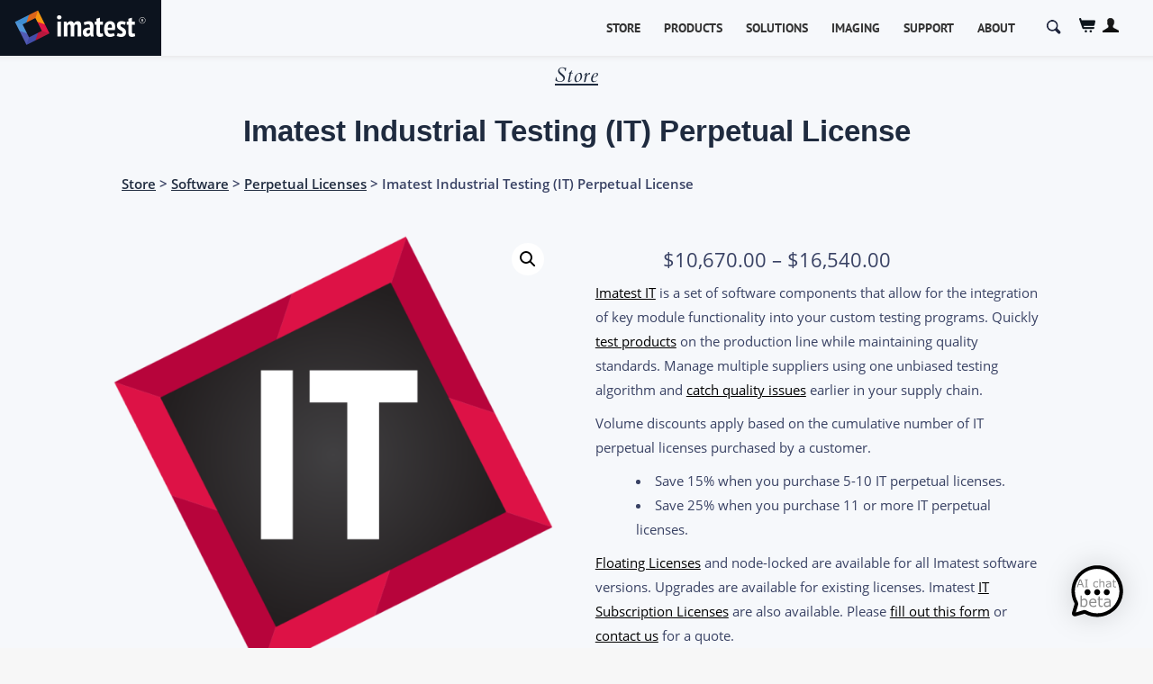

--- FILE ---
content_type: text/html; charset=UTF-8
request_url: https://www.imatest.com/product/imatest-industrial-testing-edition/
body_size: 57048
content:
<!DOCTYPE html>
<html lang="en-US">
<head>
<meta charset="UTF-8">
<meta name="viewport" content="width=device-width, initial-scale=1">
<title>Imatest Industrial Testing (IT) Perpetual License | Imatest</title>
<link rel="profile" href="http://gmpg.org/xfn/11">
<link rel="pingback" href="https://www.imatest.com/xmlrpc.php">

<link href="https://fonts.googleapis.com/css?family=Lato:100,100i,200,200i,300,300i,400,400i,500,500i,600,600i,700,700i,800,800i,900,900i%7COpen+Sans:100,100i,200,200i,300,300i,400,400i,500,500i,600,600i,700,700i,800,800i,900,900i%7CIndie+Flower:100,100i,200,200i,300,300i,400,400i,500,500i,600,600i,700,700i,800,800i,900,900i%7COswald:100,100i,200,200i,300,300i,400,400i,500,500i,600,600i,700,700i,800,800i,900,900i" rel="stylesheet"><meta name='robots' content='max-image-preview:large' />
<link rel='dns-prefetch' href='//www.googletagmanager.com' />
<link rel='dns-prefetch' href='//cdn.jsdelivr.net' />
<link rel='dns-prefetch' href='//cdnjs.cloudflare.com' />
<link rel="alternate" type="application/rss+xml" title="Imatest &raquo; Feed" href="https://www.imatest.com/feed/" />
<link rel="alternate" type="application/rss+xml" title="Imatest &raquo; Comments Feed" href="https://www.imatest.com/comments/feed/" />
<link rel="alternate" type="text/calendar" title="Imatest &raquo; iCal Feed" href="https://www.imatest.com/events/?ical=1" />
<link rel="alternate" title="oEmbed (JSON)" type="application/json+oembed" href="https://www.imatest.com/wp-json/oembed/1.0/embed?url=https%3A%2F%2Fwww.imatest.com%2Fproduct%2Fimatest-industrial-testing-edition%2F" />
<link rel="alternate" title="oEmbed (XML)" type="text/xml+oembed" href="https://www.imatest.com/wp-json/oembed/1.0/embed?url=https%3A%2F%2Fwww.imatest.com%2Fproduct%2Fimatest-industrial-testing-edition%2F&#038;format=xml" />
<style id='wp-img-auto-sizes-contain-inline-css' type='text/css'>
img:is([sizes=auto i],[sizes^="auto," i]){contain-intrinsic-size:3000px 1500px}
/*# sourceURL=wp-img-auto-sizes-contain-inline-css */
</style>
<link rel='stylesheet' id='wc-authorize-net-cim-credit-card-checkout-block-css' href='https://www.imatest.com/wp-content/plugins/woocommerce-gateway-authorize-net-cim/assets/css/blocks/wc-authorize-net-cim-checkout-block.css?ver=3.10.14' type='text/css' media='all' />
<link rel='stylesheet' id='wc-authorize-net-cim-echeck-checkout-block-css' href='https://www.imatest.com/wp-content/plugins/woocommerce-gateway-authorize-net-cim/assets/css/blocks/wc-authorize-net-cim-checkout-block.css?ver=3.10.14' type='text/css' media='all' />
<link rel='stylesheet' id='portfolio_slideshow-css' href='https://www.imatest.com/wp-content/plugins/portfolio-slideshow-pro/css/portfolio-slideshow.min.css?ver=1.7.2' type='text/css' media='screen' />
<link rel='stylesheet' id='ps-photoswipe-style-css' href='https://www.imatest.com/wp-content/plugins/portfolio-slideshow-pro/css/photoswipe.min.css?ver=1.7.2' type='text/css' media='screen' />
<link rel='stylesheet' id='afwssv_frontc-css' href='https://www.imatest.com/wp-content/plugins/show-products-by-attributes-variations/assets/css/afwssv_front_css.css?ver=1.0' type='text/css' media='all' />
<link rel='stylesheet' id='bootstrap-css' href='https://www.imatest.com/wp-content/plugins/imatest-shortcodes/styles/bootstrap.min.css?ver=6.9' type='text/css' media='all' />
<link rel='stylesheet' id='bootstrap-fa-icon-css' href='https://www.imatest.com/wp-content/plugins/imatest-shortcodes/styles/font-awesome.min.css?ver=6.9' type='text/css' media='all' />
<link rel='stylesheet' id='layerslider-css' href='https://www.imatest.com/wp-content/plugins/LayerSlider/assets/static/layerslider/css/layerslider.css?ver=8.1.2' type='text/css' media='all' />
<link rel='stylesheet' id='ls-user-css' href='https://www.imatest.com/wp-content/uploads/layerslider.custom.css?ver=1699910360' type='text/css' media='all' />
<style id='wp-emoji-styles-inline-css' type='text/css'>

	img.wp-smiley, img.emoji {
		display: inline !important;
		border: none !important;
		box-shadow: none !important;
		height: 1em !important;
		width: 1em !important;
		margin: 0 0.07em !important;
		vertical-align: -0.1em !important;
		background: none !important;
		padding: 0 !important;
	}
/*# sourceURL=wp-emoji-styles-inline-css */
</style>
<link rel='stylesheet' id='wp-block-library-css' href='https://www.imatest.com/wp-includes/css/dist/block-library/style.min.css?ver=6.9' type='text/css' media='all' />
<style id='classic-theme-styles-inline-css' type='text/css'>
/*! This file is auto-generated */
.wp-block-button__link{color:#fff;background-color:#32373c;border-radius:9999px;box-shadow:none;text-decoration:none;padding:calc(.667em + 2px) calc(1.333em + 2px);font-size:1.125em}.wp-block-file__button{background:#32373c;color:#fff;text-decoration:none}
/*# sourceURL=/wp-includes/css/classic-themes.min.css */
</style>
<style id='global-styles-inline-css' type='text/css'>
:root{--wp--preset--aspect-ratio--square: 1;--wp--preset--aspect-ratio--4-3: 4/3;--wp--preset--aspect-ratio--3-4: 3/4;--wp--preset--aspect-ratio--3-2: 3/2;--wp--preset--aspect-ratio--2-3: 2/3;--wp--preset--aspect-ratio--16-9: 16/9;--wp--preset--aspect-ratio--9-16: 9/16;--wp--preset--color--black: #000000;--wp--preset--color--cyan-bluish-gray: #abb8c3;--wp--preset--color--white: #ffffff;--wp--preset--color--pale-pink: #f78da7;--wp--preset--color--vivid-red: #cf2e2e;--wp--preset--color--luminous-vivid-orange: #ff6900;--wp--preset--color--luminous-vivid-amber: #fcb900;--wp--preset--color--light-green-cyan: #7bdcb5;--wp--preset--color--vivid-green-cyan: #00d084;--wp--preset--color--pale-cyan-blue: #8ed1fc;--wp--preset--color--vivid-cyan-blue: #0693e3;--wp--preset--color--vivid-purple: #9b51e0;--wp--preset--gradient--vivid-cyan-blue-to-vivid-purple: linear-gradient(135deg,rgb(6,147,227) 0%,rgb(155,81,224) 100%);--wp--preset--gradient--light-green-cyan-to-vivid-green-cyan: linear-gradient(135deg,rgb(122,220,180) 0%,rgb(0,208,130) 100%);--wp--preset--gradient--luminous-vivid-amber-to-luminous-vivid-orange: linear-gradient(135deg,rgb(252,185,0) 0%,rgb(255,105,0) 100%);--wp--preset--gradient--luminous-vivid-orange-to-vivid-red: linear-gradient(135deg,rgb(255,105,0) 0%,rgb(207,46,46) 100%);--wp--preset--gradient--very-light-gray-to-cyan-bluish-gray: linear-gradient(135deg,rgb(238,238,238) 0%,rgb(169,184,195) 100%);--wp--preset--gradient--cool-to-warm-spectrum: linear-gradient(135deg,rgb(74,234,220) 0%,rgb(151,120,209) 20%,rgb(207,42,186) 40%,rgb(238,44,130) 60%,rgb(251,105,98) 80%,rgb(254,248,76) 100%);--wp--preset--gradient--blush-light-purple: linear-gradient(135deg,rgb(255,206,236) 0%,rgb(152,150,240) 100%);--wp--preset--gradient--blush-bordeaux: linear-gradient(135deg,rgb(254,205,165) 0%,rgb(254,45,45) 50%,rgb(107,0,62) 100%);--wp--preset--gradient--luminous-dusk: linear-gradient(135deg,rgb(255,203,112) 0%,rgb(199,81,192) 50%,rgb(65,88,208) 100%);--wp--preset--gradient--pale-ocean: linear-gradient(135deg,rgb(255,245,203) 0%,rgb(182,227,212) 50%,rgb(51,167,181) 100%);--wp--preset--gradient--electric-grass: linear-gradient(135deg,rgb(202,248,128) 0%,rgb(113,206,126) 100%);--wp--preset--gradient--midnight: linear-gradient(135deg,rgb(2,3,129) 0%,rgb(40,116,252) 100%);--wp--preset--font-size--small: 13px;--wp--preset--font-size--medium: 20px;--wp--preset--font-size--large: 36px;--wp--preset--font-size--x-large: 42px;--wp--preset--spacing--20: 0.44rem;--wp--preset--spacing--30: 0.67rem;--wp--preset--spacing--40: 1rem;--wp--preset--spacing--50: 1.5rem;--wp--preset--spacing--60: 2.25rem;--wp--preset--spacing--70: 3.38rem;--wp--preset--spacing--80: 5.06rem;--wp--preset--shadow--natural: 6px 6px 9px rgba(0, 0, 0, 0.2);--wp--preset--shadow--deep: 12px 12px 50px rgba(0, 0, 0, 0.4);--wp--preset--shadow--sharp: 6px 6px 0px rgba(0, 0, 0, 0.2);--wp--preset--shadow--outlined: 6px 6px 0px -3px rgb(255, 255, 255), 6px 6px rgb(0, 0, 0);--wp--preset--shadow--crisp: 6px 6px 0px rgb(0, 0, 0);}:where(.is-layout-flex){gap: 0.5em;}:where(.is-layout-grid){gap: 0.5em;}body .is-layout-flex{display: flex;}.is-layout-flex{flex-wrap: wrap;align-items: center;}.is-layout-flex > :is(*, div){margin: 0;}body .is-layout-grid{display: grid;}.is-layout-grid > :is(*, div){margin: 0;}:where(.wp-block-columns.is-layout-flex){gap: 2em;}:where(.wp-block-columns.is-layout-grid){gap: 2em;}:where(.wp-block-post-template.is-layout-flex){gap: 1.25em;}:where(.wp-block-post-template.is-layout-grid){gap: 1.25em;}.has-black-color{color: var(--wp--preset--color--black) !important;}.has-cyan-bluish-gray-color{color: var(--wp--preset--color--cyan-bluish-gray) !important;}.has-white-color{color: var(--wp--preset--color--white) !important;}.has-pale-pink-color{color: var(--wp--preset--color--pale-pink) !important;}.has-vivid-red-color{color: var(--wp--preset--color--vivid-red) !important;}.has-luminous-vivid-orange-color{color: var(--wp--preset--color--luminous-vivid-orange) !important;}.has-luminous-vivid-amber-color{color: var(--wp--preset--color--luminous-vivid-amber) !important;}.has-light-green-cyan-color{color: var(--wp--preset--color--light-green-cyan) !important;}.has-vivid-green-cyan-color{color: var(--wp--preset--color--vivid-green-cyan) !important;}.has-pale-cyan-blue-color{color: var(--wp--preset--color--pale-cyan-blue) !important;}.has-vivid-cyan-blue-color{color: var(--wp--preset--color--vivid-cyan-blue) !important;}.has-vivid-purple-color{color: var(--wp--preset--color--vivid-purple) !important;}.has-black-background-color{background-color: var(--wp--preset--color--black) !important;}.has-cyan-bluish-gray-background-color{background-color: var(--wp--preset--color--cyan-bluish-gray) !important;}.has-white-background-color{background-color: var(--wp--preset--color--white) !important;}.has-pale-pink-background-color{background-color: var(--wp--preset--color--pale-pink) !important;}.has-vivid-red-background-color{background-color: var(--wp--preset--color--vivid-red) !important;}.has-luminous-vivid-orange-background-color{background-color: var(--wp--preset--color--luminous-vivid-orange) !important;}.has-luminous-vivid-amber-background-color{background-color: var(--wp--preset--color--luminous-vivid-amber) !important;}.has-light-green-cyan-background-color{background-color: var(--wp--preset--color--light-green-cyan) !important;}.has-vivid-green-cyan-background-color{background-color: var(--wp--preset--color--vivid-green-cyan) !important;}.has-pale-cyan-blue-background-color{background-color: var(--wp--preset--color--pale-cyan-blue) !important;}.has-vivid-cyan-blue-background-color{background-color: var(--wp--preset--color--vivid-cyan-blue) !important;}.has-vivid-purple-background-color{background-color: var(--wp--preset--color--vivid-purple) !important;}.has-black-border-color{border-color: var(--wp--preset--color--black) !important;}.has-cyan-bluish-gray-border-color{border-color: var(--wp--preset--color--cyan-bluish-gray) !important;}.has-white-border-color{border-color: var(--wp--preset--color--white) !important;}.has-pale-pink-border-color{border-color: var(--wp--preset--color--pale-pink) !important;}.has-vivid-red-border-color{border-color: var(--wp--preset--color--vivid-red) !important;}.has-luminous-vivid-orange-border-color{border-color: var(--wp--preset--color--luminous-vivid-orange) !important;}.has-luminous-vivid-amber-border-color{border-color: var(--wp--preset--color--luminous-vivid-amber) !important;}.has-light-green-cyan-border-color{border-color: var(--wp--preset--color--light-green-cyan) !important;}.has-vivid-green-cyan-border-color{border-color: var(--wp--preset--color--vivid-green-cyan) !important;}.has-pale-cyan-blue-border-color{border-color: var(--wp--preset--color--pale-cyan-blue) !important;}.has-vivid-cyan-blue-border-color{border-color: var(--wp--preset--color--vivid-cyan-blue) !important;}.has-vivid-purple-border-color{border-color: var(--wp--preset--color--vivid-purple) !important;}.has-vivid-cyan-blue-to-vivid-purple-gradient-background{background: var(--wp--preset--gradient--vivid-cyan-blue-to-vivid-purple) !important;}.has-light-green-cyan-to-vivid-green-cyan-gradient-background{background: var(--wp--preset--gradient--light-green-cyan-to-vivid-green-cyan) !important;}.has-luminous-vivid-amber-to-luminous-vivid-orange-gradient-background{background: var(--wp--preset--gradient--luminous-vivid-amber-to-luminous-vivid-orange) !important;}.has-luminous-vivid-orange-to-vivid-red-gradient-background{background: var(--wp--preset--gradient--luminous-vivid-orange-to-vivid-red) !important;}.has-very-light-gray-to-cyan-bluish-gray-gradient-background{background: var(--wp--preset--gradient--very-light-gray-to-cyan-bluish-gray) !important;}.has-cool-to-warm-spectrum-gradient-background{background: var(--wp--preset--gradient--cool-to-warm-spectrum) !important;}.has-blush-light-purple-gradient-background{background: var(--wp--preset--gradient--blush-light-purple) !important;}.has-blush-bordeaux-gradient-background{background: var(--wp--preset--gradient--blush-bordeaux) !important;}.has-luminous-dusk-gradient-background{background: var(--wp--preset--gradient--luminous-dusk) !important;}.has-pale-ocean-gradient-background{background: var(--wp--preset--gradient--pale-ocean) !important;}.has-electric-grass-gradient-background{background: var(--wp--preset--gradient--electric-grass) !important;}.has-midnight-gradient-background{background: var(--wp--preset--gradient--midnight) !important;}.has-small-font-size{font-size: var(--wp--preset--font-size--small) !important;}.has-medium-font-size{font-size: var(--wp--preset--font-size--medium) !important;}.has-large-font-size{font-size: var(--wp--preset--font-size--large) !important;}.has-x-large-font-size{font-size: var(--wp--preset--font-size--x-large) !important;}
:where(.wp-block-post-template.is-layout-flex){gap: 1.25em;}:where(.wp-block-post-template.is-layout-grid){gap: 1.25em;}
:where(.wp-block-term-template.is-layout-flex){gap: 1.25em;}:where(.wp-block-term-template.is-layout-grid){gap: 1.25em;}
:where(.wp-block-columns.is-layout-flex){gap: 2em;}:where(.wp-block-columns.is-layout-grid){gap: 2em;}
:root :where(.wp-block-pullquote){font-size: 1.5em;line-height: 1.6;}
/*# sourceURL=global-styles-inline-css */
</style>
<link rel='stylesheet' id='contact-form-7-css' href='https://www.imatest.com/wp-content/plugins/contact-form-7/includes/css/styles.css?ver=6.1.4' type='text/css' media='all' />
<link rel='stylesheet' id='walcf7-datepicker-css-css' href='https://www.imatest.com/wp-content/plugins/date-time-picker-for-contact-form-7/assets/css/jquery.datetimepicker.min.css?ver=1.0.0' type='text/css' media='all' />
<link rel='stylesheet' id='imatest-customizations-css' href='https://www.imatest.com/wp-content/plugins/imatest-customizations/public/css/imatest-customizations-public.css?ver=1.0.0' type='text/css' media='all' />
<link rel='stylesheet' id='select2-css' href='//cdn.jsdelivr.net/npm/select2@4.1.0-rc.0/dist/css/select2.min.css?ver=6.9' type='text/css' media='all' />
<link rel='stylesheet' id='collapscore-css-css' href='https://www.imatest.com/wp-content/plugins/jquery-collapse-o-matic/css/core_style.css?ver=1.0' type='text/css' media='all' />
<link rel='stylesheet' id='collapseomatic-css-css' href='https://www.imatest.com/wp-content/plugins/jquery-collapse-o-matic/css/light_style.css?ver=1.6' type='text/css' media='all' />
<link rel='stylesheet' id='dashicons-css' href='https://www.imatest.com/wp-includes/css/dashicons.min.css?ver=6.9' type='text/css' media='all' />
<style id='dashicons-inline-css' type='text/css'>
[data-font="Dashicons"]:before {font-family: 'Dashicons' !important;content: attr(data-icon) !important;speak: none !important;font-weight: normal !important;font-variant: normal !important;text-transform: none !important;line-height: 1 !important;font-style: normal !important;-webkit-font-smoothing: antialiased !important;-moz-osx-font-smoothing: grayscale !important;}
/*# sourceURL=dashicons-inline-css */
</style>
<link rel='stylesheet' id='pewc-style-css' href='https://www.imatest.com/wp-content/plugins/product-extras-for-woocommerce/assets/css/style.css?ver=3.27.4' type='text/css' media='all' />
<style id='pewc-style-inline-css' type='text/css'>

	ul.pewc-product-extra-groups label {
		font-weight: normal !important
	}
	.pewc-preset-style .child-product-wrapper {
		-webkit-justify-content: space-around;
		justify-content: space-around
	}
	.pewc-item-field-wrapper label {
		cursor: pointer
	}
	.pewc-preset-style .pewc-radio-images-wrapper:not(.pewc-components-wrapper),
	.pewc-preset-style .pewc-checkboxes-images-wrapper:not(.pewc-components-wrapper) {
		-webkit-justify-content: space-between;
		justify-content: space-between
	}
	.pewc-preset-style .pewc-radio-list-wrapper .pewc-radio-wrapper,
	.pewc-preset-style .pewc-checkboxes-list-wrapper .pewc-checkbox-wrapper {
		position: relative;
	}
	.pewc-preset-style .pewc-item-products input[type=number].pewc-child-quantity-field.pewc-independent-quantity-field {
		margin-top: 0
	}
	.pewc-preset-style input[type=number].pewc-child-quantity-field {
		margin-left: 0
	}
	.pewc-product-extra-groups .dd-options li {
		margin-bottom: 0
	}
	.pewc-product-extra-groups .dd-options li a,
	.pewc-product-extra-groups .dd-selected {
		padding: 1em
	}
	.pewc-product-extra-groups .dd-pointer {
		right: 1em
	}
	.pewc-product-extra-groups .dd-pointer:after {
		content: "";
	  width: 0.8em;
	  height: 0.5em;
	  background-color: var(--select-arrow);
	  clip-path: polygon(100% 0%, 0 0%, 50% 100%);
	}
	p.pewc-description {
		margin-top: 1em
	}
	
	.pewc-style-shadow .pewc-item {
		padding: 2em;
		margin-bottom: 3em;
		box-shadow: 0px 23px 56px #f1f1f1;
		background: transparent;
		border: 2px solid #f7f7f7;
		border-radius: 0.5em;
		transition: 0.3s box-shadow
	}
	.pewc-style-shadow .pewc-groups-standard .pewc-item {
		width: 95%;
	}
	.pewc-preset-style .pewc-checkbox-form-label,
	.pewc-preset-style .pewc-radio-form-label,
	.pewc-preset-style .pewc-item-field-wrapper,
	.pewc-preset-style .pewc-item-checkbox label {
		display: block;
		position: relative;
		margin-bottom: 12px;
		cursor: pointer;
		-webkit-user-select: none;
		-moz-user-select: none;
		-ms-user-select: none;
		user-select: none;
	}
	.pewc-preset-style .pewc-force-quantity .pewc-component-wrapper,
	.pewc-preset-style .pewc-force-quantity .pewc-component-wrapper img {
		cursor: not-allowed
	}
	.pewc-preset-style .has-enhanced-tooltip .pewc-item-field-wrapper {
		cursor: auto;
	}
	.pewc-preset-style .has-enhanced-tooltip span.pewc-tooltip-button {
		color: rgba( 33,150,243, 1 );
	}
	.pewc-preset-style .has-enhanced-tooltip span.pewc-tooltip-button:hover {
		color: inherit;
	}
	
	.pewc-preset-style .pewc-checkbox-form-label label,
	.pewc-preset-style .pewc-radio-form-label label,
	.pewc-preset-style .pewc-option-list .pewc-item-field-wrapper label,
	.pewc-preset-style .pewc-checkboxes-list-desc-wrapper,
	.pewc-preset-style .pewc-radio-list-desc-wrapper,
	.pewc-preset-style .pewc-option-list td label {
		padding-left: 35px;
	}
	.pewc-preset-style label.pewc-field-label {
		padding-left: 0
	}
	.pewc-preset-style .pewc-checkbox-form-label input,
	.pewc-preset-style .pewc-radio-form-label input,
	.pewc-preset-style .pewc-item-field-wrapper input[type="checkbox"],
	.pewc-preset-style .pewc-item-field-wrapper input[type="radio"],
	.pewc-preset-style input[type="checkbox"].pewc-form-field,
	.pewc-preset-style input[type="checkbox"].pewc-checkbox-form-field,
	.pewc-preset-style input[type="radio"].pewc-radio-form-field {
		position: absolute;
		opacity: 0;
		cursor: pointer;
		height: 0;
		width: 0;
	}
	.pewc-preset-style .pewc-checkbox-form-label span.pewc-theme-element,
	.pewc-preset-style .pewc-radio-form-label span.pewc-theme-element,
	.pewc-preset-style .pewc-item-field-wrapper span.pewc-theme-element,
	.pewc-preset-style .pewc-item-checkbox span.pewc-theme-element,
	.pewc-preset-style .pewc-checkbox-wrapper span.pewc-theme-element,
	.pewc-preset-style .pewc-radio-wrapper span.pewc-theme-element {
		content: "";
		position: absolute;
		top: 0;
		left: 0;
		height: 25px;
		width: 25px;
		background: #eee;
		cursor: pointer
	}
	.pewc-style-colour .pewc-checkbox-form-label span.pewc-theme-element,
	.pewc-style-colour .pewc-radio-form-label span.pewc-theme-element,
	.pewc-style-colour .pewc-item-field-wrapper span.pewc-theme-element,
	.pewc-style-colour .pewc-item-checkbox span.pewc-theme-element,
	.pewc-style-colour .pewc-checkbox-wrapper span.pewc-theme-element,
	.pewc-style-colour .pewc-radio-wrapper span.pewc-theme-element {
		background: rgba( 33,150,243, 0.2 );
	}
	.pewc-preset-style .pewc-item-field-wrapper .pewc-checkboxes-list-wrapper span.pewc-theme-element,
	.pewc-preset-style .pewc-item-field-wrapper .pewc-radio-list-wrapper span.pewc-theme-element,
	.pewc-style-colour .pewc-checkbox-wrapper span.pewc-theme-element {
		top: 50%;
		transform: translateY( -50% )
	}
	.pewc-preset-style .pewc-radio-form-label span.pewc-theme-element,
	.pewc-preset-style .pewc-radio-list-label-wrapper span.pewc-theme-element,
	.pewc-preset-style .pewc-radio-wrapper span.pewc-theme-element {
		border-radius: 50%
	}
	.pewc-preset-style .pewc-checkbox-form-label span.pewc-theme-element:hover,
	.pewc-preset-style .pewc-radio-form-label span.pewc-theme-element:hover,
	.pewc-preset-style .pewc-item-field-wrapper span.pewc-theme-element:hover,
	.pewc-preset-style .pewc-item-checkbox span.pewc-theme-element:hover,
	.pewc-style-colour .pewc-checkbox-wrapper span.pewc-theme-element:hover,
	.pewc-style-colour .pewc-radio-wrapper span.pewc-theme-element:hover {
		background: #ddd;
		transition: background 0.2s;
	}
	.pewc-style-colour .pewc-checkbox-form-label span.pewc-theme-element:hover,
	.pewc-style-colour .pewc-radio-form-label span.pewc-theme-element:hover,
	.pewc-style-colour .pewc-item-field-wrapper span.pewc-theme-element:hover,
	.pewc-style-colour .pewc-item-checkbox span.pewc-theme-element:hover,
	.pewc-style-colour .pewc-checkbox-wrapper span.pewc-theme-element:hover,
	.pewc-style-colour .pewc-radio-wrapper span.pewc-theme-element:hover {
		background: rgba( 33,150,243, 0.4 );
	}
	.pewc-preset-style .pewc-checkbox-form-label input:checked ~ span.pewc-theme-element,
	.pewc-preset-style .pewc-radio-form-label input:checked ~ span.pewc-theme-element,
	.pewc-preset-style .pewc-item-field-wrapper input:checked ~ span.pewc-theme-element,
	.pewc-preset-style .pewc-item-checkbox input:checked ~ span.pewc-theme-element,
	.pewc-preset-style .pewc-checkbox-wrapper input:checked ~ span.pewc-theme-element,
	.pewc-preset-style .pewc-radio-wrapper input:checked ~ span.pewc-theme-element {
		background: #2196F3;
	}
	.pewc-preset-style span.pewc-theme-element:after {
		content: "";
		position: absolute;
		display: none;
	}
	.pewc-preset-style .pewc-checkbox-form-label input:checked ~ span.pewc-theme-element:after,
	.pewc-preset-style .pewc-radio-form-label input:checked ~ span.pewc-theme-element:after,
	.pewc-preset-style .pewc-item-field-wrapper input:checked ~ span.pewc-theme-element:after,
	.pewc-preset-style .pewc-item-checkbox input:checked ~ span.pewc-theme-element:after,
	.pewc-preset-style .pewc-checkbox-wrapper input:checked ~ span.pewc-theme-element:after,
	.pewc-preset-style .pewc-radio-wrapper input:checked ~ span.pewc-theme-element:after {
		display: block;
	}
	.pewc-preset-style .pewc-checkbox-form-label span.pewc-theme-element:after,
	.pewc-preset-style .pewc-item-field-wrapper span.pewc-theme-element:after,
	.pewc-preset-style .pewc-item-checkbox span.pewc-theme-element:after,
	.pewc-preset-style .pewc-checkbox-wrapper span.pewc-theme-element:after,
	.pewc-preset-style .pewc-radio-wrapper span.pewc-theme-element:after {
		left: 9px;
		top: 5px;
		width: 5px;
		height: 10px;
		border: solid white;
		border-width: 0 3px 3px 0;
		-webkit-transform: rotate(45deg);
		-ms-transform: rotate(45deg);
		transform: rotate(45deg);
	}
	.pewc-preset-style .pewc-radio-form-label span.pewc-theme-element:after,
	.pewc-preset-style .pewc-radio-list-label-wrapper span.pewc-theme-element:after {
		top: 7px;
	  left: 7px;
	  width: 8px;
	  height: 8px;
	  border-radius: 50%;
	  background: white;
	}
	.pewc-preset-style .pewc-radio-image-wrapper,
	.pewc-preset-style .pewc-checkbox-image-wrapper {
		border: 2px solid #eee;
		padding: 0.5em;
		position: relative
	}
	.pewc-preset-style .pewc-item-products-radio .pewc-theme-element,
	.pewc-preset-style .pewc-item-products-checkboxes .pewc-theme-element,
	.pewc-preset-style .pewc-item-products-components .pewc-theme-element,
	.pewc-preset-style .pewc-item-image_swatch .pewc-theme-element {
		display: none
	}
	.pewc-preset-style.pewc-show-inputs .pewc-item-products-radio .checked .pewc-theme-element,
	.pewc-preset-style.pewc-show-inputs .pewc-item-products-checkboxes .checked .pewc-theme-element,
	.pewc-preset-style.pewc-show-inputs .pewc-item-products-components .checked .pewc-theme-element,
	.pewc-preset-style.pewc-show-inputs .pewc-item-image_swatch .checked .pewc-theme-element {
		display: block;
		top: 2px;
		left: 2px
	}
	.pewc-preset-style.pewc-show-inputs .pewc-radio-image-wrapper,
	.pewc-preset-style.pewc-show-inputs .pewc-checkbox-image-wrapper {
		border-width: 4px
	}
	.pewc-preset-style .pewc-item[not:.pewc-circular-swatches] .pewc-radio-image-wrapper.checked,
	.pewc-preset-style .pewc-item[not:.pewc-circular-swatches] .pewc-radio-image-wrapper:not(.pewc-checkbox-disabled):hover,
	.pewc-preset-style .pewc-item[not:.pewc-circular-swatches] .pewc-checkbox-image-wrapper.checked,
	.pewc-preset-style .child-product-wrapper:not(.pewc-column-wrapper) .pewc-checkbox-image-wrapper:not(.pewc-checkbox-disabled):hover {
		border: 2px solid #2196F3
	}
	.pewc-preset-style .pewc-radio-image-wrapper label input:checked + img,
	.pewc-preset-style .pewc-checkbox-image-wrapper label input:checked + img {
		border: 0
	}
	.pewc-preset-style .pewc-item-image_swatch .pewc-checkboxes-images-wrapper .pewc-checkbox-image-wrapper,
	.pewc-preset-style ul.pewc-product-extra-groups .pewc-item-image_swatch.pewc-item label,
	.pewc-preset-style .pewc-item-products .child-product-wrapper:not(.pewc-column-wrapper) .pewc-checkbox-image-wrapper:not(.pewc-component-wrapper),
	.pewc-preset-style .pewc-item-products .child-product-wrapper .pewc-radio-image-wrapper:not(.pewc-component-wrapper),
	.pewc-preset-style ul.pewc-product-extra-groups .pewc-item-products.pewc-item label {
		display: -webkit-flex !important;
		display: flex !important;
		-webkit-flex-direction: column;
		flex-direction: column;
	}
	.pewc-quantity-layout-grid .pewc-preset-style .pewc-checkbox-desc-wrapper,
	.pewc-quantity-layout-grid .pewc-preset-style .pewc-radio-desc-wrapper {
		margin-top: auto;
	}
	.pewc-preset-style .products-quantities-independent:not(.pewc-column-wrapper) .pewc-checkbox-desc-wrapper,
	.pewc-preset-style .products-quantities-independent:not(.pewc-column-wrapper) .pewc-radio-desc-wrapper {
		display: grid;
    	grid-template-columns: 80px 1fr;
		-webkit-align-items: center;
		align-items: center
	}
	.pewc-preset-style .pewc-text-swatch .pewc-checkbox-form-label:hover,
    .pewc-preset-style .pewc-text-swatch .pewc-radio-form-label:hover {
      border-color: #2196F3;
    }
	.pewc-preset-style .pewc-text-swatch .pewc-checkbox-form-label.active-swatch,
    .pewc-preset-style .pewc-text-swatch .pewc-radio-form-label.active-swatch {
		border-color: #2196F3;
      	background: #2196F3;
	  	color: #fff;
    }
	.pewc-range-slider {
		color: #2196F3;
	}
	.pewc-preset-style .wp-color-result-text {
		background-color: #f1f1f1;
    	/* padding: 0.5em 1em; */
	}
	.pewc-preset-style .pewc-item-field-wrapper .wp-color-result {
		padding-left: 3em !important;
    	font-size: inherit !important;
	}
	.pewc-preset-style .pewc-item input[type=number],
	.pewc-preset-style .pewc-item input[type=text],
	.pewc-preset-style .pewc-item textarea {
		padding: 0.5em 1em;
		background-color: #f7f7f7;
		outline: 0;
		border: 0;
		-webkit-appearance: none;
		box-sizing: border-box;
		font-weight: normal;
		box-shadow: none;
	}
	.pewc-style-simple .pewc-item input[type=number],
	.pewc-style-simple .pewc-item input[type=text],
	.pewc-style-simple .pewc-item textarea {
		background: none;
		border: 1px solid #ccc
	}
	.pewc-style-colour .pewc-item input[type=number],
	.pewc-style-colour .pewc-item input[type=text],
	.pewc-style-colour .pewc-item textarea {
    	background: rgba( 33,150,243, 0.1 );
	}
	.pewc-preset-style input[type=number]:focus,
	.pewc-preset-style input[type=text]:focus,
	.pewc-preset-style textarea:focus {
    	border: 1px solid rgba( 33,150,243, 0.2 );
	}
	.pewc-style-colour .dropzone {
		border-color: #2196F3;
		background: rgba( 33,150,243, 0.1 )
	}
	.pewc-select-wrapper select {
		background-color: transparent;
		border: none;
		padding: 0 1em 0 0;
		margin: 0;
		width: 100%;
		font-family: inherit;
		font-size: inherit;
		cursor: inherit;
		line-height: inherit;
		outline: none
	}
	.pewc-select-wrapper {
		width: 100%;
		border: 2px solid #eee;
		border-radius: 0;
		padding: 0.75em 0.75em;
		cursor: pointer;
		line-height: 1.1;
		background-color: #fff
	}
	.pewc-preset-style .select2-container--default .select2-selection--single {
		border: 2px solid #eee;
		border-radius: 0;
	}
	.pewc-preset-style .select2-container .select2-selection--single {
		height: auto;
		padding: 0.5em;
	}
	.pewc-preset-style .select2-container--default .select2-selection--single .select2-selection__arrow {
    top: 50%;
    transform: translateY(-50%);
	}
	.pewc-preset-style .dd-select {
		border: 2px solid #eee;
		background: white !important
	}
	.pewc-style-rounded .pewc-item-field-wrapper span.pewc-theme-element {
		border-radius: 0.5em
	}
	.pewc-preset-style.pewc-style-rounded .pewc-radio-form-label span.pewc-theme-element,
	.pewc-preset-style.pewc-style-rounded .pewc-radio-list-label-wrapper span.pewc-theme-element {
		border-radius: 50%
	}
	.pewc-style-rounded input[type=number],
	.pewc-style-rounded input[type=text],
	.pewc-style-rounded textarea,
	.pewc-style-rounded .pewc-radio-image-wrapper,
	.pewc-style-rounded .pewc-checkbox-image-wrapper,
	.pewc-style-rounded .pewc-select-wrapper,
	.pewc-style-rounded .dd-select,
	.pewc-style-rounded .dd-options,
	.pewc-style-rounded .dropzone {
		border-radius: 1em
	}
	.pewc-preset-style .pewc-groups-tabs .pewc-group-wrap {
		background: none;
		padding: 2em 2em 1em;
		margin-bottom: 1em;
		border: 1px solid #eee
	}
	.pewc-style-colour .pewc-groups-tabs .pewc-group-wrap {
		border: 1px solid rgba( 33,150,243, 0.1 );
	}
	.pewc-style-rounded .pewc-groups-tabs .pewc-group-wrap {
		border-radius: 1em;
		border-top-left-radius: 0
	}
	.pewc-preset-style .pewc-tabs-wrapper .pewc-tab {
		background: #f1f1f1;
    border: 1px solid #f1f1f1;
		border-bottom: 1px solid #fff;
    margin-bottom: -1px;
		transition: 0.3s background
	}
	.pewc-style-rounded .pewc-tabs-wrapper .pewc-tab {
		border-top-right-radius: 0.5em;
		border-top-left-radius: 0.5em;
	}
	.pewc-preset-style .pewc-tabs-wrapper .pewc-tab:hover {
		background: #ddd;
	}
	.pewc-style-colour .pewc-tabs-wrapper .pewc-tab {
		background: rgba( 33,150,243, 0.1 );
		border: 1px solid rgba( 33,150,243, 0.1 );
		border-bottom: 0;
	}
	.pewc-style-colour .pewc-tabs-wrapper .pewc-tab:hover {
		background: rgba( 33,150,243, 0.2 );
	}
	.pewc-preset-style .pewc-tabs-wrapper .pewc-tab.active-tab,
	.pewc-style-colour .pewc-tabs-wrapper .pewc-tab.active-tab {
		background: #fff;
		border-bottom-color: #fff
	}
	.pewc-preset-style .pewc-groups-accordion .pewc-group-wrap.group-active .pewc-group-content-wrapper {
		padding: 2em 0;
		background: none
	}
	.pewc-preset-style .pewc-groups-accordion .pewc-group-wrap h3 {
		background: #eee;
	}
	.pewc-style-colour .pewc-groups-accordion .pewc-group-wrap h3 {
		background: rgba( 33,150,243, 0.1 );
	}
	.pewc-style-colour .pewc-steps-wrapper .pewc-tab,
	.pewc-style-colour .pewc-groups-accordion .pewc-group-wrap h3 {
		background: rgba( 33,150,243, 0.1 );
	}
	.pewc-style-colour .pewc-steps-wrapper .pewc-tab:after,
	.pewc-style-colour .pewc-groups-accordion .pewc-group-wrap h3 {
		border-left-color: rgba( 33,150,243, 0.1 );
	}
	.pewc-style-colour .pewc-steps-wrapper .pewc-tab.active-tab,
	.pewc-style-colour .pewc-groups-accordion .pewc-group-wrap.group-active h3 {
		background: rgba( 33,150,243, 0.2 );
	}
	.pewc-style-colour .pewc-steps-wrapper .pewc-tab.active-tab:after,
	.pewc-style-colour .pewc-groups-accordion .pewc-group-wrap.group-active h3 {
		border-left-color: rgba( 33,150,243, 0.2 );
	}

	/* Add-Ons Ultimate character counter */
	.pewc-text-counter-container {float:right; margin-top: 1em;}
	.pewc-text-counter-container .pewc-current-count.error { color:#ff0000; }
	tr td .pewc-text-counter-container {float:none;}
/*# sourceURL=pewc-style-inline-css */
</style>
<link rel='stylesheet' id='jquery-ui-timepicker-css' href='//cdnjs.cloudflare.com/ajax/libs/timepicker/1.3.5/jquery.timepicker.min.css?ver=1.3.5' type='text/css' media='all' />
<link rel='stylesheet' id='jquery-ui-datepicker-css' href='//cdnjs.cloudflare.com/ajax/libs/jqueryui/1.11.4/themes/smoothness/jquery-ui.min.css?ver=1.11.4' type='text/css' media='all' />
<link rel='stylesheet' id='bg-shce-genericons-css' href='https://www.imatest.com/wp-content/plugins/show-hidecollapse-expand/assets/css/genericons/genericons.css?ver=6.9' type='text/css' media='all' />
<link rel='stylesheet' id='bg-show-hide-css' href='https://www.imatest.com/wp-content/plugins/show-hidecollapse-expand/assets/css/bg-show-hide.css?ver=6.9' type='text/css' media='all' />
<link rel='stylesheet' id='gcz-social-style-css' href='https://www.imatest.com/wp-content/plugins/simple-social-icon-widget/assets/css/social-style.css?ver=6.9' type='text/css' media='all' />
<link rel='stylesheet' id='gcz-social-font-css' href='https://www.imatest.com/wp-content/plugins/simple-social-icon-widget/assets/css/social-font.css?ver=6.9' type='text/css' media='all' />
<link rel='stylesheet' id='social-icons-general-css' href='//www.imatest.com/wp-content/plugins/social-icons/assets/css/social-icons.css?ver=1.7.4' type='text/css' media='all' />
<link rel='stylesheet' id='photoswipe-css' href='https://www.imatest.com/wp-content/plugins/woocommerce/assets/css/photoswipe/photoswipe.min.css?ver=10.4.3' type='text/css' media='all' />
<link rel='stylesheet' id='photoswipe-default-skin-css' href='https://www.imatest.com/wp-content/plugins/woocommerce/assets/css/photoswipe/default-skin/default-skin.min.css?ver=10.4.3' type='text/css' media='all' />
<style id='photoswipe-default-skin-inline-css' type='text/css'>
.pswp__caption .gcw-caption h5 {
	color:inherit;
}

/*# sourceURL=photoswipe-default-skin-inline-css */
</style>
<link rel='stylesheet' id='woocommerce-layout-css' href='https://www.imatest.com/wp-content/plugins/woocommerce/assets/css/woocommerce-layout.css?ver=10.4.3' type='text/css' media='all' />
<link rel='stylesheet' id='woocommerce-smallscreen-css' href='https://www.imatest.com/wp-content/plugins/woocommerce/assets/css/woocommerce-smallscreen.css?ver=10.4.3' type='text/css' media='only screen and (max-width: 768px)' />
<link rel='stylesheet' id='woocommerce-general-css' href='https://www.imatest.com/wp-content/plugins/woocommerce/assets/css/woocommerce.css?ver=10.4.3' type='text/css' media='all' />
<style id='woocommerce-inline-inline-css' type='text/css'>
.woocommerce form .form-row .required { visibility: visible; }
/*# sourceURL=woocommerce-inline-inline-css */
</style>
<link rel='stylesheet' id='z4wp-css' href='https://www.imatest.com/wp-content/plugins/zentitle-for-wordpress/scss/custom_public.css?ver=1.0.0' type='text/css' media='all' />
<link rel='stylesheet' id='tribe-events-v2-single-skeleton-css' href='https://www.imatest.com/wp-content/plugins/the-events-calendar/build/css/tribe-events-single-skeleton.css?ver=6.15.13' type='text/css' media='all' />
<link rel='stylesheet' id='tribe-events-v2-single-skeleton-full-css' href='https://www.imatest.com/wp-content/plugins/the-events-calendar/build/css/tribe-events-single-full.css?ver=6.15.13' type='text/css' media='all' />
<link rel='stylesheet' id='tec-events-elementor-widgets-base-styles-css' href='https://www.imatest.com/wp-content/plugins/the-events-calendar/build/css/integrations/plugins/elementor/widgets/widget-base.css?ver=6.15.13' type='text/css' media='all' />
<link rel='stylesheet' id='mc4wp-form-styles-builder-css' href='//www.imatest.com/wp-content/uploads/mc4wp-stylesheets/bundle.css?ver=1756265435' type='text/css' media='all' />
<link rel='stylesheet' id='mwai_chatbot_theme_messages-css' href='https://www.imatest.com/wp-content/plugins/ai-engine-pro/themes/messages.css?ver=1766197204' type='text/css' media='all' />
<link rel='stylesheet' id='megamenu-genericons-css' href='https://www.imatest.com/wp-content/plugins/megamenu-pro/icons/genericons/genericons/genericons.css?ver=2.4.4' type='text/css' media='all' />
<link rel='stylesheet' id='megamenu-fontawesome-css' href='https://www.imatest.com/wp-content/plugins/megamenu-pro/icons/fontawesome/css/font-awesome.min.css?ver=2.4.4' type='text/css' media='all' />
<link rel='stylesheet' id='megamenu-fontawesome5-css' href='https://www.imatest.com/wp-content/plugins/megamenu-pro/icons/fontawesome5/css/all.min.css?ver=2.4.4' type='text/css' media='all' />
<link rel='stylesheet' id='megamenu-fontawesome6-css' href='https://www.imatest.com/wp-content/plugins/megamenu-pro/icons/fontawesome6/css/all.min.css?ver=2.4.4' type='text/css' media='all' />
<link rel='stylesheet' id='imatest-basic-style-css' href='https://www.imatest.com/wp-content/themes/imatest/style.css?ver=6.9' type='text/css' media='all' />
<link rel='stylesheet' id='imatest-layout-css' href='https://www.imatest.com/wp-content/themes/imatest/css/layouts/content-sidebar.css?ver=6.9' type='text/css' media='all' />
<link rel='stylesheet' id='imatest-bootstrap-style-css' href='https://www.imatest.com/wp-content/themes/imatest/css/bootstrap/bootstrap.min.css?ver=6.9' type='text/css' media='all' />
<link rel='stylesheet' id='imatest-main-style-css' href='https://www.imatest.com/wp-content/themes/imatest/css/skins/main.css?ver=5.0.1.19' type='text/css' media='all' />
<link rel='stylesheet' id='z4wp-ext-style-css' href='https://www.imatest.com/wp-content/themes/imatest/zentitle-for-wordpress-ext/z4wp_ext.css?ver=1.0' type='text/css' media='all' />
<link rel='stylesheet' id='sv-wc-payment-gateway-payment-form-v5_15_12-css' href='https://www.imatest.com/wp-content/plugins/woocommerce-gateway-authorize-net-cim/vendor/skyverge/wc-plugin-framework/woocommerce/payment-gateway/assets/css/frontend/sv-wc-payment-gateway-payment-form.min.css?ver=5.15.12' type='text/css' media='all' />
<link rel='stylesheet' id='wp-pagenavi-css' href='https://www.imatest.com/wp-content/plugins/wp-pagenavi/pagenavi-css.css?ver=2.70' type='text/css' media='all' />
<link rel='stylesheet' id='video-js-css' href='https://www.imatest.com/wp-content/plugins/video-embed-thumbnail-generator/video-js/video-js.min.css?ver=8.0.4' type='text/css' media='all' />
<link rel='stylesheet' id='video-js-kg-skin-css' href='https://www.imatest.com/wp-content/plugins/video-embed-thumbnail-generator/video-js/kg-video-js-skin.css?ver=4.10.3' type='text/css' media='all' />
<link rel='stylesheet' id='kgvid_video_styles-css' href='https://www.imatest.com/wp-content/plugins/video-embed-thumbnail-generator/src/public/css/videopack-styles.css?ver=4.10.3' type='text/css' media='all' />
<link rel='stylesheet' id='yith-wacp-frontend-css' href='https://www.imatest.com/wp-content/plugins/yith-woocommerce-added-to-cart-popup-premium/assets/css/wacp-frontend.min.css?ver=2.34.0' type='text/css' media='all' />
<style id='yith-wacp-frontend-inline-css' type='text/css'>

			:root {
				--yith-wacp-box-width-size: 1000px;
				--yith-wacp-box-height-size: 800px;
				--yith-wacp-popup-border-radius: 0px 0px 0px 0px;
				--yith-wacp-close-color-normal: #ffffff;
				--yith-wacp-close-color-hover: #c0c0c0;
				--yith-wacp-overlay-color: rgba(0,0,0,0.8);
				--yith-wacp-popup-background: #ffffff;
				--yith-wacp-popup-message-alignment: left;
				--yith-wacp-notice-border-radius: 0px 0px 0px 0px;
				--yith-wacp-notice-colors-text: #000000;
				--yith-wacp-notice-colors-background: #e6ffc5;
				--yith-wacp-notice-icon-color: #ADBC15;
				--yith-wacp-product-name-color-normal: #000000;
				--yith-wacp-product-name-color-hover: #565656;
				--yith-wacp-table-border-color: #e5e5e5;
				--yith-wacp-product-price-color: #565656;
				--yith-wacp-shipping-taxes-label-color-label: #565656;
				--yith-wacp-shipping-taxes-label-color-amount: #000000;
				--yith-wacp-cart-total-label-color-label: #565656;
				--yith-wacp-cart-total-label-color-amount: #000000;
				--yith-wacp-button-background-go-cart: #ebe9eb;
				--yith-wacp-button-text-color-go-cart: #515151;
				--yith-wacp-button-border-color-go-cart: #ebe9eb;
				--yith-wacp-button-hover-background-go-cart: #dad8da;
				--yith-wacp-button-hover-text-color-go-cart: #515151;
				--yith-wacp-button-hover-border-color-go-cart: #dad8da;
				--yith-wacp-button-background-go-checkout: #ebe9eb;
				--yith-wacp-button-text-color-go-checkout: #515151;
				--yith-wacp-button-border-color-go-checkout: #ebe9eb;
				--yith-wacp-button-hover-background-go-checkout: #dad8da;
				--yith-wacp-button-hover-text-color-go-checkout: #515151;
				--yith-wacp-button-hover-border-color-go-checkout: #dad8da;
				--yith-wacp-button-background-continue-shopping: #ebe9eb;
				--yith-wacp-button-text-color-continue-shopping: #515151;
				--yith-wacp-button-border-color-continue-shopping: #ebe9eb;
				--yith-wacp-button-hover-background-continue-shopping: #dad8da;
				--yith-wacp-button-hover-text-color-continue-shopping: #515151;
				--yith-wacp-button-hover-border-color-continue-shopping: #dad8da;
				--yith-wacp-actions-buttons-radius: 10px 10px 10px 10px;
				--yith-wacp-color-title-related: #565656;
				--yith-wacp-mini-cart-bg: #ffffff;
				--yith-wacp-mini-cart-shadow: #cccccc;
				--yith-wacp-mini-cart-counter: #008671;
				--yith-wacp-mini-cart-icon-color: #000000;
				--yith-wacp-mini-cart-borders: 5px 5px 5px 5px;
				}
				
			#yith-wacp-popup .yith-wacp-content .yith-wacp-message.custom-icon:before {
				background-image: url(https://www.imatest.com/wp-content/uploads/2022/09/message-icon.svg);
				}
				
				
/*# sourceURL=yith-wacp-frontend-inline-css */
</style>
<link rel='stylesheet' id='wacp-scroller-plugin-css-css' href='https://www.imatest.com/wp-content/plugins/yith-woocommerce-added-to-cart-popup-premium/assets/css/perfect-scrollbar/perfect-scrollbar.min.css?ver=2.34.0' type='text/css' media='all' />
<link rel='stylesheet' id='ebs_dynamic_css-css' href='https://www.imatest.com/wp-content/plugins/imatest-shortcodes/styles/ebs_dynamic_css.php?ver=6.9' type='text/css' media='all' />
<script type="text/javascript" id="woocommerce-google-analytics-integration-gtag-js-after">
/* <![CDATA[ */
/* Google Analytics for WooCommerce (gtag.js) */
					window.dataLayer = window.dataLayer || [];
					function gtag(){dataLayer.push(arguments);}
					// Set up default consent state.
					for ( const mode of [{"analytics_storage":"denied","ad_storage":"denied","ad_user_data":"denied","ad_personalization":"denied","region":["AT","BE","BG","HR","CY","CZ","DK","EE","FI","FR","DE","GR","HU","IS","IE","IT","LV","LI","LT","LU","MT","NL","NO","PL","PT","RO","SK","SI","ES","SE","GB","CH"]}] || [] ) {
						gtag( "consent", "default", { "wait_for_update": 500, ...mode } );
					}
					gtag("js", new Date());
					gtag("set", "developer_id.dOGY3NW", true);
					gtag("config", "G-7EELJRC426", {"track_404":true,"allow_google_signals":true,"logged_in":false,"linker":{"domains":[],"allow_incoming":false},"custom_map":{"dimension1":"logged_in"}});
//# sourceURL=woocommerce-google-analytics-integration-gtag-js-after
/* ]]> */
</script>
<script type="text/javascript" src="https://www.imatest.com/wp-content/themes/imatest/js/jquery-1.11.3.min.js?ver=1.11.3" id="jquery-js"></script>
<script type="text/javascript" id="afwssv_front-js-extra">
/* <![CDATA[ */
var afwssv_phpvars = {"afwssv_enable_toggle":"","afwssv_toggle_text":""};
//# sourceURL=afwssv_front-js-extra
/* ]]> */
</script>
<script type="text/javascript" src="https://www.imatest.com/wp-content/plugins/show-products-by-attributes-variations/assets/js/afwssv_front.js?ver=1.0" id="afwssv_front-js"></script>
<script type="text/javascript" src="https://www.imatest.com/wp-content/plugins/imatest-shortcodes/js/bootstrap.min.js?ver=6.9" id="bootstrap-js"></script>
<script type="text/javascript" id="layerslider-utils-js-extra">
/* <![CDATA[ */
var LS_Meta = {"v":"8.1.2","fixGSAP":"1"};
//# sourceURL=layerslider-utils-js-extra
/* ]]> */
</script>
<script type="text/javascript" src="https://www.imatest.com/wp-content/plugins/LayerSlider/assets/static/layerslider/js/layerslider.utils.js?ver=8.1.2" id="layerslider-utils-js"></script>
<script type="text/javascript" src="https://www.imatest.com/wp-content/plugins/LayerSlider/assets/static/layerslider/js/layerslider.kreaturamedia.jquery.js?ver=8.1.2" id="layerslider-js"></script>
<script type="text/javascript" src="https://www.imatest.com/wp-content/plugins/LayerSlider/assets/static/layerslider/js/layerslider.transitions.js?ver=8.1.2" id="layerslider-transitions-js"></script>
<script type="text/javascript" src="https://www.imatest.com/wp-includes/js/dist/hooks.min.js?ver=dd5603f07f9220ed27f1" id="wp-hooks-js"></script>
<script type="text/javascript" src="https://www.imatest.com/wp-includes/js/dist/i18n.min.js?ver=c26c3dc7bed366793375" id="wp-i18n-js"></script>
<script type="text/javascript" id="wp-i18n-js-after">
/* <![CDATA[ */
wp.i18n.setLocaleData( { 'text direction\u0004ltr': [ 'ltr' ] } );
//# sourceURL=wp-i18n-js-after
/* ]]> */
</script>
<script type="text/javascript" id="wdm_public_customization-js-extra">
/* <![CDATA[ */
var ajax_var = {"url":"https://www.imatest.com/wp-admin/admin-ajax.php","nonce":"9d0da3b7e0"};
//# sourceURL=wdm_public_customization-js-extra
/* ]]> */
</script>
<script type="text/javascript" src="https://www.imatest.com/wp-content/plugins/imatest-customizations/public/js/imatest-customizations-public.js?ver=1.0.0" id="wdm_public_customization-js"></script>
<script type="text/javascript" src="https://www.imatest.com/wp-content/plugins/woocommerce/assets/js/jquery-blockui/jquery.blockUI.min.js?ver=2.7.0-wc.10.4.3" id="wc-jquery-blockui-js" data-wp-strategy="defer"></script>
<script type="text/javascript" src="https://www.imatest.com/wp-includes/js/dist/vendor/react.min.js?ver=18.3.1.1" id="react-js"></script>
<script type="text/javascript" src="https://www.imatest.com/wp-includes/js/dist/vendor/react-dom.min.js?ver=18.3.1.1" id="react-dom-js"></script>
<script type="text/javascript" src="https://www.imatest.com/wp-includes/js/dist/escape-html.min.js?ver=6561a406d2d232a6fbd2" id="wp-escape-html-js"></script>
<script type="text/javascript" src="https://www.imatest.com/wp-includes/js/dist/element.min.js?ver=6a582b0c827fa25df3dd" id="wp-element-js"></script>
<script type="text/javascript" id="wc-add-to-cart-js-extra">
/* <![CDATA[ */
var wc_add_to_cart_params = {"ajax_url":"/wp-admin/admin-ajax.php","wc_ajax_url":"/?wc-ajax=%%endpoint%%","i18n_view_cart":"View cart","cart_url":"https://www.imatest.com/cart/","is_cart":"","cart_redirect_after_add":"no"};
//# sourceURL=wc-add-to-cart-js-extra
/* ]]> */
</script>
<script type="text/javascript" src="https://www.imatest.com/wp-content/plugins/woocommerce/assets/js/frontend/add-to-cart.min.js?ver=10.4.3" id="wc-add-to-cart-js" defer="defer" data-wp-strategy="defer"></script>
<script type="text/javascript" src="https://www.imatest.com/wp-content/plugins/woocommerce/assets/js/zoom/jquery.zoom.min.js?ver=1.7.21-wc.10.4.3" id="wc-zoom-js" defer="defer" data-wp-strategy="defer"></script>
<script type="text/javascript" src="https://www.imatest.com/wp-content/plugins/woocommerce/assets/js/flexslider/jquery.flexslider.min.js?ver=2.7.2-wc.10.4.3" id="wc-flexslider-js" defer="defer" data-wp-strategy="defer"></script>
<script type="text/javascript" src="https://www.imatest.com/wp-content/plugins/woocommerce/assets/js/photoswipe/photoswipe.min.js?ver=4.1.1-wc.10.4.3" id="wc-photoswipe-js" defer="defer" data-wp-strategy="defer"></script>
<script type="text/javascript" src="https://www.imatest.com/wp-content/plugins/woocommerce/assets/js/photoswipe/photoswipe-ui-default.min.js?ver=4.1.1-wc.10.4.3" id="wc-photoswipe-ui-default-js" defer="defer" data-wp-strategy="defer"></script>
<script type="text/javascript" src="https://www.imatest.com/wp-content/plugins/woocommerce/assets/js/js-cookie/js.cookie.min.js?ver=2.1.4-wc.10.4.3" id="wc-js-cookie-js" defer="defer" data-wp-strategy="defer"></script>
<script type="text/javascript" id="woocommerce-js-extra">
/* <![CDATA[ */
var woocommerce_params = {"ajax_url":"/wp-admin/admin-ajax.php","wc_ajax_url":"/?wc-ajax=%%endpoint%%","i18n_password_show":"Show password","i18n_password_hide":"Hide password"};
//# sourceURL=woocommerce-js-extra
/* ]]> */
</script>
<script type="text/javascript" src="https://www.imatest.com/wp-content/plugins/woocommerce/assets/js/frontend/woocommerce.min.js?ver=10.4.3" id="woocommerce-js" defer="defer" data-wp-strategy="defer"></script>
<script type="text/javascript" src="https://www.imatest.com/wp-content/plugins/zentitle-for-wordpress/js/dist/public.bundle.js?ver=1.0.0" id="z4wp-public-js"></script>
<script type="text/javascript" src="https://www.imatest.com/wp-content/plugins/ai-engine-pro/app/chatbot.js?ver=1766197204" id="mwai_chatbot-js"></script>
<script type="text/javascript" src="https://www.imatest.com/wp-content/themes/imatest/js/jquery-migrate-1.4.1.min.js?ver=6.9" id="jquery-migrate-1.4.1-js"></script>
<script type="text/javascript" src="https://www.imatest.com/wp-includes/js/hoverIntent.min.js?ver=1.10.2" id="hoverIntent-js"></script>
<script type="text/javascript" src="https://www.imatest.com/wp-content/themes/imatest/js/superfish.js?ver=6.9" id="imatest-superfish-js"></script>
<script type="text/javascript" src="https://www.imatest.com/wp-content/themes/imatest/js/bootstrap.min.js?ver=6.9" id="imatest-bootstrap-js"></script>
<script type="text/javascript" src="https://www.imatest.com/wp-content/themes/imatest/js/jquery.viewport.js?ver=6.9" id="imatest-Viewport Scroll-js"></script>
<script type="text/javascript" src="https://www.imatest.com/wp-content/themes/imatest/js/jquery.scrollTo-1.4.2-min.js?ver=6.9" id="imatest-jQuery Scroll To-js"></script>
<script type="text/javascript" src="https://www.imatest.com/wp-content/themes/imatest/js/jquery.masonry.min.js?ver=6.9" id="imatest-Masonry-js-js"></script>
<script type="text/javascript" src="https://www.imatest.com/wp-content/themes/imatest/js/custom-form-elements.js?ver=6.9" id="imatest-custom-form-js-js"></script>
<script type="text/javascript" src="https://www.imatest.com/wp-content/themes/imatest/js/custom.js?ver=5.0.1.19" id="imatest-custom-js-js"></script>
<script type="text/javascript" src="https://www.imatest.com/wp-content/themes/imatest/js/jquery.simplemodal.1.4.5.min.js?ver=6.9" id="simplemodal-js"></script>
<script type="text/javascript" id="wc-cart-fragments-js-extra">
/* <![CDATA[ */
var wc_cart_fragments_params = {"ajax_url":"/wp-admin/admin-ajax.php","wc_ajax_url":"/?wc-ajax=%%endpoint%%","cart_hash_key":"wc_cart_hash_32f692684706cc026bf04f73a3054dec","fragment_name":"wc_fragments_32f692684706cc026bf04f73a3054dec","request_timeout":"5000"};
//# sourceURL=wc-cart-fragments-js-extra
/* ]]> */
</script>
<script type="text/javascript" src="https://www.imatest.com/wp-content/plugins/woocommerce/assets/js/frontend/cart-fragments.min.js?ver=10.4.3" id="wc-cart-fragments-js" defer="defer" data-wp-strategy="defer"></script>
<meta name="generator" content="Powered by LayerSlider 8.1.2 - Build Heros, Sliders, and Popups. Create Animations and Beautiful, Rich Web Content as Easy as Never Before on WordPress." />
<!-- LayerSlider updates and docs at: https://layerslider.com -->
<link rel="https://api.w.org/" href="https://www.imatest.com/wp-json/" /><link rel="alternate" title="JSON" type="application/json" href="https://www.imatest.com/wp-json/wp/v2/product/41319" /><link rel="EditURI" type="application/rsd+xml" title="RSD" href="https://www.imatest.com/xmlrpc.php?rsd" />
<meta name="generator" content="WordPress 6.9" />
<meta name="generator" content="WooCommerce 10.4.3" />
<link rel="canonical" href="https://www.imatest.com/product/imatest-industrial-testing-edition/" />
<link rel='shortlink' href='https://www.imatest.com/?p=41319' />
<meta name="generator" content="Site Kit by Google 1.168.0" />
<!-- Portfolio Slideshow-->
<noscript><link rel="stylesheet" type="text/css" href="https://www.imatest.com/wp-content/plugins/portfolio-slideshow-pro/css/portfolio-slideshow-noscript.css?ver=1.7.2" /></noscript><style type="text/css">.centered a.next.browse.right {} .scrollable {height:75px;} a.prev.browse.left {top:42.5px} a.next.browse.right {top:-47.5px} .slideshow-wrapper .pscarousel img {margin-right:8px !important; margin-bottom:8px !important;} }</style><script type="text/javascript">/* <![CDATA[ */var psTimeout = new Array(); psAudio = new Array(); var psAutoplay = new Array(); var psDelay = new Array(); var psFluid = new Array(); var psTrans = new Array(); var psRandom = new Array(); var psCarouselSize = new Array(); var touchWipe = new Array(); var psPagerStyle = new Array(); psCarousel = new Array(); var psSpeed = new Array(); var psLoop = new Array(); var psClickOpens = new Array(); /* ]]> */</script>
<!--//Portfolio Slideshow-->
  <style type="text/css">
    .pewc-group-content-wrapper {
      background-color:  !important;
    }
    ul.pewc-product-extra-groups {
      margin-left: px;
      margin-bottom: px;
      padding: px;
      background-color: ;
    }
    .pewc-product-extra-groups > li {
      margin-left: px;
      margin-bottom: px;
      padding-top: px;
      padding-bottom: px;
      padding-left: px;
      padding-right: px;
      background-color: ;
      color: 0;
    }

    
    
          .pewc-group-heading-wrapper h3 {
        color: #333;
      }
    
          .pewc-group-heading-wrapper h3 {
        font-size: 32px;
      }
    
          .pewc-preset-style .pewc-groups-accordion .pewc-group-wrap h3 {
        background-color: transparent;
      }
      .pewc-groups-accordion .pewc-group-heading-wrapper, .pewc-preset-style .pewc-groups-accordion .pewc-group-wrap h3 {
        background-color: #eee;
      }
    
          .pewc-group-description {
      color: #222;
      }
    
          .pewc-group-description {
        font-size: 18px;
      }
    
          .pewc-step-buttons .pewc-next-step-button[data-direction="next"] {
        background-color: #eee;
      }
              .pewc-step-buttons .pewc-next-step-button[data-direction="next"] {
        color: #222;
      }
    
          .pewc-step-buttons .pewc-next-step-button[data-direction="previous"] {
        background-color: #eee;
      }
              .pewc-step-buttons .pewc-next-step-button[data-direction="previous"] {
        color: #222;
      }
    
          .pewc-steps-wrapper .pewc-tab  {
        background: #f9f9f9;
      }
      .pewc-steps-wrapper .pewc-tab:after {
        border-left-color: #f9f9f9;
      }
    
          .pewc-steps-wrapper .pewc-tab.active-tab  {
        background: #f1f1f1;
      }
      .pewc-steps-wrapper .pewc-tab.active-tab:after {
        border-left-color: #f1f1f1;
      }
    
          .pewc-preset-style .pewc-tabs-wrapper .pewc-tab  {
        background: #f1f1f1;
        border-color: #f1f1f1;
        border-bottom-color: #fff;

      }
    
          .pewc-preset-style .pewc-tabs-wrapper .pewc-tab.active-tab  {
        background: #fff;
        border-bottom-color: #fff;
      }
    
          .pewc-groups-accordion .pewc-group-wrap h3::before {
        border-color: #222;
      }
    
          .pewc-groups-accordion .pewc-group-wrap h3::before {
        height: 0.3em;
        width: 0.3em;
      }
        
                textarea.pewc-form-field {
      height: em;
    }
          .pewc-has-hex .pewc-radio-images-wrapper[class*=" pewc-columns-"] .pewc-radio-image-wrapper,
      .pewc-hex {
        width: 60px;
      }
                .pewc-hex {
        height: 60px;
      }
          .pewc-preset-style .pewc-radio-image-wrapper.checked,
      .pewc-preset-style .pewc-checkbox-image-wrapper.checked,
      .pewc-preset-style .checked .pewc-hex {
        border-color:  #2196f3;
      }
      /* 3.25.4, so that hover is only applied on screens with mice */
      @media (pointer: fine) {
        .pewc-preset-style .pewc-radio-image-wrapper:hover,
        .pewc-preset-style .pewc-checkbox-image-wrapper:hover,
        .pewc-preset-style .pewc-radio-image-wrapper:hover .pewc-hex {
          border-color:  #2196f3;
        }
      }
          .pewc-preset-style .pewc-radio-image-wrapper,
      .pewc-preset-style .pewc-checkbox-image-wrapper {
        padding: 8px
      }
          .pewc-preset-style .products-quantities-independent:not(.pewc-column-wrapper) .pewc-checkbox-desc-wrapper,
      .pewc-preset-style .products-quantities-independent:not(.pewc-column-wrapper) .pewc-radio-desc-wrapper {
        display: grid;
      }
      </style>
  
		<script>
		var pewc_look_up_tables = [];
		var pewc_look_up_fields = [];
		</script>

			<script>
			var pif_ta_autoheigh = {
				loaded: false,
				textarea_selector: '',
				init: function (textarea_selector) {
					if (this.loaded === false) {
						this.loaded = true;
						this.textarea_selector = textarea_selector;
						var textareas = document.querySelectorAll(this.textarea_selector);
						[].forEach.call(textareas, function (el) {
							el.addEventListener('input', function () {
								pif_ta_autoheigh.auto_grow(this);
							});
						});
					}
				},
				auto_grow: function (element) {
					element.style.height = 'auto';
					element.style.height = (element.scrollHeight) + "px";
				}
			};
			document.addEventListener("DOMContentLoaded", function () {
				pif_ta_autoheigh.init('.alg-product-input-fields-table textarea');
			});
		</script>
		<style>
			.alg-product-input-fields-table textarea {
				overflow: hidden;
			}
		</style>
					<script>
			var pif_ta_autoheigh = {
				loaded: false,
				textarea_selector: '',
				init: function (textarea_selector) {
					if (this.loaded === false) {
						this.loaded = true;
						this.textarea_selector = textarea_selector;
						var textareas = document.querySelectorAll(this.textarea_selector);
						[].forEach.call(textareas, function (el) {
							el.addEventListener('input', function () {
								pif_ta_autoheigh.auto_grow(this);
							});
						});
					}
				},
				auto_grow: function (element) {
					element.style.height = 'auto';
					element.style.height = (element.scrollHeight) + "px";
				}
			};
			document.addEventListener("DOMContentLoaded", function () {
				pif_ta_autoheigh.init('.alg-product-input-fields-table textarea');
			});
		</script>
		<style>
			.alg-product-input-fields-table textarea {
				overflow: hidden;
			}
		</style>
			<meta name="tec-api-version" content="v1"><meta name="tec-api-origin" content="https://www.imatest.com"><link rel="alternate" href="https://www.imatest.com/wp-json/tribe/events/v1/" /><!-- Google site verification - Google for WooCommerce -->
<meta name="google-site-verification" content="rxr5rWMXocxvAFjBe9357IiL5gYX6dW0IUy-u4REWe0" />
<!-- Hotjar Tracking Code for www.imatest.com -->
<script>
    (function(h,o,t,j,a,r){
        h.hj=h.hj||function(){(h.hj.q=h.hj.q||[]).push(arguments)};
        h._hjSettings={hjid:883239,hjsv:6};
        a=o.getElementsByTagName('head')[0];
        r=o.createElement('script');r.async=1;
        r.src=t+h._hjSettings.hjid+j+h._hjSettings.hjsv;
        a.appendChild(r);
    })(window,document,'https://static.hotjar.com/c/hotjar-','.js?sv=');
</script><style></style><script>$(document).ready(function(){
$('[id="pewc_group_68542_68668_68663"]').prop("checked",true);
$('[id="pewc_group_68542_68657_68636"]').prop("checked",true);});</script>
	<noscript><style>.woocommerce-product-gallery{ opacity: 1 !important; }</style></noscript>
	
<!-- Google AdSense meta tags added by Site Kit -->
<meta name="google-adsense-platform-account" content="ca-host-pub-2644536267352236">
<meta name="google-adsense-platform-domain" content="sitekit.withgoogle.com">
<!-- End Google AdSense meta tags added by Site Kit -->
<meta name="generator" content="Elementor 3.34.0; features: e_font_icon_svg, additional_custom_breakpoints; settings: css_print_method-internal, google_font-enabled, font_display-auto">
			<style>
				.e-con.e-parent:nth-of-type(n+4):not(.e-lazyloaded):not(.e-no-lazyload),
				.e-con.e-parent:nth-of-type(n+4):not(.e-lazyloaded):not(.e-no-lazyload) * {
					background-image: none !important;
				}
				@media screen and (max-height: 1024px) {
					.e-con.e-parent:nth-of-type(n+3):not(.e-lazyloaded):not(.e-no-lazyload),
					.e-con.e-parent:nth-of-type(n+3):not(.e-lazyloaded):not(.e-no-lazyload) * {
						background-image: none !important;
					}
				}
				@media screen and (max-height: 640px) {
					.e-con.e-parent:nth-of-type(n+2):not(.e-lazyloaded):not(.e-no-lazyload),
					.e-con.e-parent:nth-of-type(n+2):not(.e-lazyloaded):not(.e-no-lazyload) * {
						background-image: none !important;
					}
				}
			</style>
			<script>
    // Fill in your MailChimp popup settings below.
    // These can be found in the original popup script from MailChimp.
    var mailchimpConfig = {
        baseUrl: 'mc.us1.list-manage.com',
        uuid: '61bed78dd79f42ab35ef27185',
        lid: '3bd89baab7'
    };
    
    // No edits below this line are required
    var chimpPopupLoader = document.createElement("script");
    chimpPopupLoader.src = '//s3.amazonaws.com/downloads.mailchimp.com/js/signup-forms/popup/embed.js';
    chimpPopupLoader.setAttribute('data-dojo-config', 'usePlainJson: true, isDebug: false');

    var chimpPopup = document.createElement("script");
    chimpPopup.appendChild(document.createTextNode('require(["mojo/signup-forms/Loader"], function (L) { L.start({"baseUrl": "' +  mailchimpConfig.baseUrl + '", "uuid": "' + mailchimpConfig.uuid + '", "lid": "' + mailchimpConfig.lid + '"})});'));

    jQuery(function ($) {
        document.body.appendChild(chimpPopupLoader);

        $(window).load(function () {
            document.body.appendChild(chimpPopup);
        });

    });
</script>
        <div id="wdm-cart-count" style="display:none" data-display-bubble="0">
            <a href='https://www.imatest.com/quote-request/' class='wdm-cart-count-link' title="0 product added in Enquiry Cart">
                <span class='wdm-quoteupicon wdm-quoteupicon-list'></span><span class='wdm-quoteupicon-count'>0</span>
            </a>
        </div>
        		<style type="text/css" id="wp-custom-css">
			body.home .ls-fullwidth {
    margin: 0 !important;
}

.page-id-47 .site-branding {
    margin-top: 0;
}
.page-id-38150 .wpcf7-form.sent p
{
    display:none;
}



.page-id-38150 .wpcf7 form.sent .wpcf7-response-output {
    border-color: #fff;
    display: block;
	padding: 0px;
    height: 200px;
	font-size:18px;
}


.page-id-47 #main .header{
	scroll-margin-top: 100px;
}
 
.page-id-47 #Categories{
	padding-top:10px;
}

.page-id-47 #content {
    background: #f6f8fb;
    padding-top: 10px;
    margin-right: 0px;
    margin-left: 0px;
}

#primary-home .entry-meta {
    margin-top: 8px;
    font-size: 12px;
    display: block;
    padding-bottom: 6px;
    color: #00bac4;
    border-bottom: solid 0px #d9d9d9;
    color: #999999;
}
.custom-header!important: {
		background-position:center;
}

@media screen and (max-width: 600px) {

#primary-home .featured_image img {
	width:100% !important;
	
}
	
	.featured_image {
    
    text-align: center;
}
	
}


@media screen and (min-width: 900px) {

.home #primary-home{
	min-height:450px;
	padding:16px;
}
}

#primary-home .featured_image img {
	max-width:300px !important;
	
}
 #contentid img {
	max-width:300px !important;
	
}
.divcl{
border-bottom: 1px solid #000;
padding: 8px;
width: 102%;
margin-left: -5px;
}

#wpcf7-f38213-o1{
	text-align:left;
}


.columns {
	display: flex;
	flex-flow: row wrap;
	justify-content: center;
	margin: 0px 0;
}

.column {
	flex: 1;
	border: 0px solid gray;
	margin: 0px;
	padding: 10px;
	&:first-child { margin-left: 0; }
	&:last-child { margin-right: 0; }
	
}




@media screen and (max-width: 980px) {
  .columns .column {
		margin-bottom: 5px;
    flex-basis: 40%;
		&:nth-last-child(2) {
			margin-right: 0;
		}
		&:last-child {
			flex-basis: 100%;
			margin: 0;
		}
	}
}

@media screen and (max-width: 680px) {
	.columns .column {
		flex-basis: 100%;
		margin: 0 0 5px 0;
	}
}




#Team .team img{
	width:200px;
	height:auto;
}


* {
  box-sizing: border-box;
}

/* Create four equal columns that floats next to each other */
.column {
  float: left;
  width: 20%;
  padding:0px;
  height: auto; /* Should be removed. Only for demonstration */
}
.borderless{
border-left:1px solid #ffffff;
border-right:1px solid #ffffff;
border-top:1px solid #ffffff;
height:340px;
background:#fff !important;
}

.borderless img{

width: 200px;
height: auto;
}


/* Clear floats after the columns */
.row:after {
  content: "";
  display: table;
  clear: both;
}

/*table, th, td {
  border: 1px solid black;
  border-collapse: collapse;
  padding:10px;
  border-right: unset;
}*/
.toptdclass{
	background:#F5841F; color:#ffffff;
	height:80px;
}

.smallhighttd{
	height:80px;
}
.largehighttd{
	height:110px;
}

.lasttd{
border-right:1px solid;
}

#mobile{
		display:none;
	}
	#desktop{
		display:block;
	}
  .column {
    width: 100%;
  }
	
.simplemodal-wrap div#simplemodal-data { height: 100%; }
.simplemodal-wrap div#simplemodal-data div#kgvid_popup_video_holder_kgvid_23 { height: 100%; position: relative; }
.simplemodal-wrap div#simplemodal-data div#kgvid_kgvid_23_wrapper { position: absolute; top: 50%; transform: translateY(-50%); }
.simplemodal-wrap div#simplemodal-data .kg-video-js-skin { position: absolute; left: 50%; top: 50%; transform: translateY(0) translateX(-50%); }
.page-template-template-video .kg-video-js-skin button.vjs-big-play-button::before { left: -18px; top: -19px;
}
.simplemodal-wrap div#simplemodal-data .kg-video-js-skin button.vjs-big-play-button::before { left: 0; top: 0; }
.postid-60655 .kg-video-js-skin, .single-webinar .kg-video-js-skin, .kg-video-js-skin {transform: inherit;}
/* Responsive layout - makes the four columns stack on top of each other instead of next to each other */
@media screen and (max-width: 600px) {
	#mobile{
		display:block;
	}
	#desktop{
		display:none;
	}
  .column {
    width: 100%;
  }
	
	.borderless{
border-left:1px solid #ffffff;
border-right:1px solid #ffffff;
border-top:1px solid #ffffff;
height:340px;
background:#fff !important;
}

.borderless img{

width: 280px;
height: auto;
}
	
}

@media only screen and (min-width:1320px) {
.postid-40512 .container{
	width:1320px;
}
}
.page-id-57 .secondary-nav {
    display: none;
}
.bplv-container .box .content .text p {
    font-size: 1.3em;
    color: #999;
    transition: 0.5s ease-in-out;
}
.news_listing .row div:nth-child(2n+1) {
 clear:both;
}
.wp-embedded-content {
    max-width: 900px!important;
}		</style>
		<style type="text/css">@charset "UTF-8";/** THIS FILE IS AUTOMATICALLY GENERATED - DO NOT MAKE MANUAL EDITS! **//** Custom CSS should be added to Mega Menu > Menu Themes > Custom Styling **/.mega-menu-last-modified-1761687729 { content: 'Tuesday 28th October 2025 21:42:09 UTC'; }#mega-menu-wrap-primary, #mega-menu-wrap-primary #mega-menu-primary, #mega-menu-wrap-primary #mega-menu-primary ul.mega-sub-menu, #mega-menu-wrap-primary #mega-menu-primary li.mega-menu-item, #mega-menu-wrap-primary #mega-menu-primary li.mega-menu-row, #mega-menu-wrap-primary #mega-menu-primary li.mega-menu-column, #mega-menu-wrap-primary #mega-menu-primary a.mega-menu-link, #mega-menu-wrap-primary #mega-menu-primary span.mega-menu-badge, #mega-menu-wrap-primary button.mega-close, #mega-menu-wrap-primary button.mega-toggle-standard {transition: none;border-radius: 0;box-shadow: none;background: none;border: 0;bottom: auto;box-sizing: border-box;clip: auto;color: #666;display: block;float: none;font-family: inherit;font-size: 13px;height: auto;left: auto;line-height: 1.7;list-style-type: none;margin: 0;min-height: auto;max-height: none;min-width: auto;max-width: none;opacity: 1;outline: none;overflow: visible;padding: 0;position: relative;pointer-events: auto;right: auto;text-align: left;text-decoration: none;text-indent: 0;text-transform: none;transform: none;top: auto;vertical-align: baseline;visibility: inherit;width: auto;word-wrap: break-word;white-space: normal;-webkit-tap-highlight-color: transparent;}#mega-menu-wrap-primary:before, #mega-menu-wrap-primary:after, #mega-menu-wrap-primary #mega-menu-primary:before, #mega-menu-wrap-primary #mega-menu-primary:after, #mega-menu-wrap-primary #mega-menu-primary ul.mega-sub-menu:before, #mega-menu-wrap-primary #mega-menu-primary ul.mega-sub-menu:after, #mega-menu-wrap-primary #mega-menu-primary li.mega-menu-item:before, #mega-menu-wrap-primary #mega-menu-primary li.mega-menu-item:after, #mega-menu-wrap-primary #mega-menu-primary li.mega-menu-row:before, #mega-menu-wrap-primary #mega-menu-primary li.mega-menu-row:after, #mega-menu-wrap-primary #mega-menu-primary li.mega-menu-column:before, #mega-menu-wrap-primary #mega-menu-primary li.mega-menu-column:after, #mega-menu-wrap-primary #mega-menu-primary a.mega-menu-link:before, #mega-menu-wrap-primary #mega-menu-primary a.mega-menu-link:after, #mega-menu-wrap-primary #mega-menu-primary span.mega-menu-badge:before, #mega-menu-wrap-primary #mega-menu-primary span.mega-menu-badge:after, #mega-menu-wrap-primary button.mega-close:before, #mega-menu-wrap-primary button.mega-close:after, #mega-menu-wrap-primary button.mega-toggle-standard:before, #mega-menu-wrap-primary button.mega-toggle-standard:after {display: none;}#mega-menu-wrap-primary {border-radius: 0px;}@media only screen and (min-width: 793px) {#mega-menu-wrap-primary {background: white;}}#mega-menu-wrap-primary.mega-keyboard-navigation .mega-menu-toggle:focus, #mega-menu-wrap-primary.mega-keyboard-navigation .mega-toggle-block:focus, #mega-menu-wrap-primary.mega-keyboard-navigation .mega-toggle-block a:focus, #mega-menu-wrap-primary.mega-keyboard-navigation .mega-toggle-block .mega-search input[type=text]:focus, #mega-menu-wrap-primary.mega-keyboard-navigation .mega-toggle-block button.mega-toggle-animated:focus, #mega-menu-wrap-primary.mega-keyboard-navigation #mega-menu-primary a:focus, #mega-menu-wrap-primary.mega-keyboard-navigation #mega-menu-primary span:focus, #mega-menu-wrap-primary.mega-keyboard-navigation #mega-menu-primary input:focus, #mega-menu-wrap-primary.mega-keyboard-navigation #mega-menu-primary li.mega-menu-item a.mega-menu-link:focus, #mega-menu-wrap-primary.mega-keyboard-navigation #mega-menu-primary form.mega-search-open:has(input[type=text]:focus), #mega-menu-wrap-primary.mega-keyboard-navigation #mega-menu-primary + button.mega-close:focus {outline-style: solid;outline-width: 3px;outline-color: #109cde;outline-offset: -3px;}#mega-menu-wrap-primary.mega-keyboard-navigation .mega-toggle-block button.mega-toggle-animated:focus {outline-offset: 2px;}#mega-menu-wrap-primary.mega-keyboard-navigation > li.mega-menu-item > a.mega-menu-link:focus {background: #eff2f7;color: #333;font-weight: normal;text-decoration: none;border-color: #fff;}@media only screen and (max-width: 792px) {#mega-menu-wrap-primary.mega-keyboard-navigation > li.mega-menu-item > a.mega-menu-link:focus {color: #666;background: #eff2f7;}}#mega-menu-wrap-primary #mega-menu-primary {text-align: left;padding: 0px;}#mega-menu-wrap-primary #mega-menu-primary a.mega-menu-link {cursor: pointer;display: inline;}#mega-menu-wrap-primary #mega-menu-primary a.mega-menu-link .mega-description-group {vertical-align: middle;display: inline-block;transition: none;}#mega-menu-wrap-primary #mega-menu-primary a.mega-menu-link .mega-description-group .mega-menu-title, #mega-menu-wrap-primary #mega-menu-primary a.mega-menu-link .mega-description-group .mega-menu-description {transition: none;line-height: 1.5;display: block;}#mega-menu-wrap-primary #mega-menu-primary a.mega-menu-link .mega-description-group .mega-menu-description {font-style: italic;font-size: 0.8em;text-transform: none;font-weight: normal;}#mega-menu-wrap-primary #mega-menu-primary li.mega-menu-megamenu li.mega-menu-item.mega-icon-left.mega-has-description.mega-has-icon > a.mega-menu-link {display: flex;align-items: center;}#mega-menu-wrap-primary #mega-menu-primary li.mega-menu-megamenu li.mega-menu-item.mega-icon-left.mega-has-description.mega-has-icon > a.mega-menu-link:before {flex: 0 0 auto;align-self: flex-start;}#mega-menu-wrap-primary #mega-menu-primary li.mega-menu-tabbed.mega-menu-megamenu > ul.mega-sub-menu > li.mega-menu-item.mega-icon-left.mega-has-description.mega-has-icon > a.mega-menu-link {display: block;}#mega-menu-wrap-primary #mega-menu-primary li.mega-menu-item.mega-icon-top > a.mega-menu-link {display: table-cell;vertical-align: middle;line-height: initial;}#mega-menu-wrap-primary #mega-menu-primary li.mega-menu-item.mega-icon-top > a.mega-menu-link:before {display: block;margin: 0 0 6px 0;text-align: center;}#mega-menu-wrap-primary #mega-menu-primary li.mega-menu-item.mega-icon-top > a.mega-menu-link > span.mega-title-below {display: inline-block;transition: none;}@media only screen and (max-width: 792px) {#mega-menu-wrap-primary #mega-menu-primary > li.mega-menu-item.mega-icon-top > a.mega-menu-link {display: block;line-height: 40px;}#mega-menu-wrap-primary #mega-menu-primary > li.mega-menu-item.mega-icon-top > a.mega-menu-link:before {display: inline-block;margin: 0 6px 0 0;text-align: left;}}#mega-menu-wrap-primary #mega-menu-primary li.mega-menu-item.mega-icon-right > a.mega-menu-link:before {float: right;margin: 0 0 0 6px;}#mega-menu-wrap-primary #mega-menu-primary > li.mega-animating > ul.mega-sub-menu {pointer-events: none;}#mega-menu-wrap-primary #mega-menu-primary li.mega-disable-link > a.mega-menu-link, #mega-menu-wrap-primary #mega-menu-primary li.mega-menu-megamenu li.mega-disable-link > a.mega-menu-link {cursor: inherit;}#mega-menu-wrap-primary #mega-menu-primary li.mega-menu-item-has-children.mega-disable-link > a.mega-menu-link, #mega-menu-wrap-primary #mega-menu-primary li.mega-menu-megamenu > li.mega-menu-item-has-children.mega-disable-link > a.mega-menu-link {cursor: pointer;}#mega-menu-wrap-primary #mega-menu-primary p {margin-bottom: 10px;}#mega-menu-wrap-primary #mega-menu-primary input, #mega-menu-wrap-primary #mega-menu-primary img {max-width: 100%;}#mega-menu-wrap-primary #mega-menu-primary li.mega-menu-item > ul.mega-sub-menu {display: block;visibility: hidden;opacity: 1;pointer-events: auto;}@media only screen and (max-width: 792px) {#mega-menu-wrap-primary #mega-menu-primary li.mega-menu-item > ul.mega-sub-menu {display: none;visibility: visible;opacity: 1;}#mega-menu-wrap-primary #mega-menu-primary li.mega-menu-item.mega-toggle-on > ul.mega-sub-menu, #mega-menu-wrap-primary #mega-menu-primary li.mega-menu-megamenu.mega-menu-item.mega-toggle-on ul.mega-sub-menu {display: block;}#mega-menu-wrap-primary #mega-menu-primary li.mega-menu-megamenu.mega-menu-item.mega-toggle-on li.mega-hide-sub-menu-on-mobile > ul.mega-sub-menu, #mega-menu-wrap-primary #mega-menu-primary li.mega-hide-sub-menu-on-mobile > ul.mega-sub-menu {display: none;}}@media only screen and (min-width: 793px) {#mega-menu-wrap-primary #mega-menu-primary[data-effect="fade"] li.mega-menu-item > ul.mega-sub-menu {opacity: 0;transition: opacity 200ms ease-in, visibility 200ms ease-in;}#mega-menu-wrap-primary #mega-menu-primary[data-effect="fade"].mega-no-js li.mega-menu-item:hover > ul.mega-sub-menu, #mega-menu-wrap-primary #mega-menu-primary[data-effect="fade"].mega-no-js li.mega-menu-item:focus > ul.mega-sub-menu, #mega-menu-wrap-primary #mega-menu-primary[data-effect="fade"] li.mega-menu-item.mega-toggle-on > ul.mega-sub-menu, #mega-menu-wrap-primary #mega-menu-primary[data-effect="fade"] li.mega-menu-item.mega-menu-megamenu.mega-toggle-on ul.mega-sub-menu {opacity: 1;}#mega-menu-wrap-primary #mega-menu-primary[data-effect="fade_up"] li.mega-menu-item.mega-menu-megamenu > ul.mega-sub-menu, #mega-menu-wrap-primary #mega-menu-primary[data-effect="fade_up"] li.mega-menu-item.mega-menu-flyout ul.mega-sub-menu {opacity: 0;transform: translate(0, 10px);transition: opacity 200ms ease-in, transform 200ms ease-in, visibility 200ms ease-in;}#mega-menu-wrap-primary #mega-menu-primary[data-effect="fade_up"].mega-no-js li.mega-menu-item:hover > ul.mega-sub-menu, #mega-menu-wrap-primary #mega-menu-primary[data-effect="fade_up"].mega-no-js li.mega-menu-item:focus > ul.mega-sub-menu, #mega-menu-wrap-primary #mega-menu-primary[data-effect="fade_up"] li.mega-menu-item.mega-toggle-on > ul.mega-sub-menu, #mega-menu-wrap-primary #mega-menu-primary[data-effect="fade_up"] li.mega-menu-item.mega-menu-megamenu.mega-toggle-on ul.mega-sub-menu {opacity: 1;transform: translate(0, 0);}#mega-menu-wrap-primary #mega-menu-primary[data-effect="slide_up"] li.mega-menu-item.mega-menu-megamenu > ul.mega-sub-menu, #mega-menu-wrap-primary #mega-menu-primary[data-effect="slide_up"] li.mega-menu-item.mega-menu-flyout ul.mega-sub-menu {transform: translate(0, 10px);transition: transform 200ms ease-in, visibility 200ms ease-in;}#mega-menu-wrap-primary #mega-menu-primary[data-effect="slide_up"].mega-no-js li.mega-menu-item:hover > ul.mega-sub-menu, #mega-menu-wrap-primary #mega-menu-primary[data-effect="slide_up"].mega-no-js li.mega-menu-item:focus > ul.mega-sub-menu, #mega-menu-wrap-primary #mega-menu-primary[data-effect="slide_up"] li.mega-menu-item.mega-toggle-on > ul.mega-sub-menu, #mega-menu-wrap-primary #mega-menu-primary[data-effect="slide_up"] li.mega-menu-item.mega-menu-megamenu.mega-toggle-on ul.mega-sub-menu {transform: translate(0, 0);}}#mega-menu-wrap-primary #mega-menu-primary li.mega-menu-item.mega-menu-megamenu ul.mega-sub-menu li.mega-collapse-children > ul.mega-sub-menu {display: none;}#mega-menu-wrap-primary #mega-menu-primary li.mega-menu-item.mega-menu-megamenu ul.mega-sub-menu li.mega-collapse-children.mega-toggle-on > ul.mega-sub-menu {display: block;}#mega-menu-wrap-primary #mega-menu-primary.mega-no-js li.mega-menu-item:hover > ul.mega-sub-menu, #mega-menu-wrap-primary #mega-menu-primary.mega-no-js li.mega-menu-item:focus > ul.mega-sub-menu, #mega-menu-wrap-primary #mega-menu-primary li.mega-menu-item.mega-toggle-on > ul.mega-sub-menu {visibility: visible;}#mega-menu-wrap-primary #mega-menu-primary li.mega-menu-item.mega-menu-megamenu ul.mega-sub-menu ul.mega-sub-menu {visibility: inherit;opacity: 1;display: block;}#mega-menu-wrap-primary #mega-menu-primary li.mega-menu-item.mega-menu-megamenu ul.mega-sub-menu li.mega-1-columns > ul.mega-sub-menu > li.mega-menu-item {float: left;width: 100%;}#mega-menu-wrap-primary #mega-menu-primary li.mega-menu-item.mega-menu-megamenu ul.mega-sub-menu li.mega-2-columns > ul.mega-sub-menu > li.mega-menu-item {float: left;width: 50%;}#mega-menu-wrap-primary #mega-menu-primary li.mega-menu-item.mega-menu-megamenu ul.mega-sub-menu li.mega-3-columns > ul.mega-sub-menu > li.mega-menu-item {float: left;width: 33.3333333333%;}#mega-menu-wrap-primary #mega-menu-primary li.mega-menu-item.mega-menu-megamenu ul.mega-sub-menu li.mega-4-columns > ul.mega-sub-menu > li.mega-menu-item {float: left;width: 25%;}#mega-menu-wrap-primary #mega-menu-primary li.mega-menu-item.mega-menu-megamenu ul.mega-sub-menu li.mega-5-columns > ul.mega-sub-menu > li.mega-menu-item {float: left;width: 20%;}#mega-menu-wrap-primary #mega-menu-primary li.mega-menu-item.mega-menu-megamenu ul.mega-sub-menu li.mega-6-columns > ul.mega-sub-menu > li.mega-menu-item {float: left;width: 16.6666666667%;}#mega-menu-wrap-primary #mega-menu-primary li.mega-menu-item a[class^="dashicons"]:before {font-family: dashicons;}#mega-menu-wrap-primary #mega-menu-primary li.mega-menu-item a.mega-menu-link:before {display: inline-block;font: inherit;font-family: dashicons;position: static;margin: 0 6px 0 0px;vertical-align: top;-webkit-font-smoothing: antialiased;-moz-osx-font-smoothing: grayscale;color: inherit;background: transparent;height: auto;width: auto;top: auto;}#mega-menu-wrap-primary #mega-menu-primary li.mega-menu-item.mega-hide-text a.mega-menu-link:before {margin: 0;}#mega-menu-wrap-primary #mega-menu-primary li.mega-menu-item.mega-hide-text li.mega-menu-item a.mega-menu-link:before {margin: 0 6px 0 0;}#mega-menu-wrap-primary #mega-menu-primary li.mega-align-bottom-left.mega-toggle-on > a.mega-menu-link {border-radius: 0px;}#mega-menu-wrap-primary #mega-menu-primary li.mega-align-bottom-right > ul.mega-sub-menu {right: 0;}#mega-menu-wrap-primary #mega-menu-primary li.mega-align-bottom-right.mega-toggle-on > a.mega-menu-link {border-radius: 0px;}@media only screen and (min-width: 793px) {#mega-menu-wrap-primary #mega-menu-primary > li.mega-menu-megamenu.mega-menu-item {position: static;}}#mega-menu-wrap-primary #mega-menu-primary > li.mega-menu-item {margin: 0 0px 0 0;display: inline-block;height: auto;vertical-align: middle;}#mega-menu-wrap-primary #mega-menu-primary > li.mega-menu-item.mega-item-align-right {float: right;}@media only screen and (min-width: 793px) {#mega-menu-wrap-primary #mega-menu-primary > li.mega-menu-item.mega-item-align-right {margin: 0 0 0 0px;}}@media only screen and (min-width: 793px) {#mega-menu-wrap-primary #mega-menu-primary > li.mega-menu-item.mega-item-align-float-left {float: left;}}@media only screen and (min-width: 793px) {#mega-menu-wrap-primary #mega-menu-primary > li.mega-menu-item > a.mega-menu-link:hover, #mega-menu-wrap-primary #mega-menu-primary > li.mega-menu-item > a.mega-menu-link:focus {background: #eff2f7;color: #333;font-weight: normal;text-decoration: none;border-color: #fff;}}#mega-menu-wrap-primary #mega-menu-primary > li.mega-menu-item.mega-toggle-on > a.mega-menu-link {background: #eff2f7;color: #333;font-weight: normal;text-decoration: none;border-color: #fff;}@media only screen and (max-width: 792px) {#mega-menu-wrap-primary #mega-menu-primary > li.mega-menu-item.mega-toggle-on > a.mega-menu-link {color: #666;background: #eff2f7;}}#mega-menu-wrap-primary #mega-menu-primary > li.mega-menu-item.mega-current-menu-item > a.mega-menu-link, #mega-menu-wrap-primary #mega-menu-primary > li.mega-menu-item.mega-current-menu-ancestor > a.mega-menu-link, #mega-menu-wrap-primary #mega-menu-primary > li.mega-menu-item.mega-current-page-ancestor > a.mega-menu-link {background: #eff2f7;color: #333;font-weight: normal;text-decoration: none;border-color: #fff;}@media only screen and (max-width: 792px) {#mega-menu-wrap-primary #mega-menu-primary > li.mega-menu-item.mega-current-menu-item > a.mega-menu-link, #mega-menu-wrap-primary #mega-menu-primary > li.mega-menu-item.mega-current-menu-ancestor > a.mega-menu-link, #mega-menu-wrap-primary #mega-menu-primary > li.mega-menu-item.mega-current-page-ancestor > a.mega-menu-link {color: #666;background: #eff2f7;}}#mega-menu-wrap-primary #mega-menu-primary > li.mega-menu-item > a.mega-menu-link {line-height: 62px;height: 62px;padding: 0px 10px;vertical-align: baseline;width: auto;display: block;color: #333;text-transform: none;text-decoration: none;text-align: left;background: rgba(0, 0, 0, 0);border: 0;border-radius: 0px;font-family: inherit;font-size: 14px;font-weight: normal;outline: none;}@media only screen and (min-width: 793px) {#mega-menu-wrap-primary #mega-menu-primary > li.mega-menu-item.mega-multi-line > a.mega-menu-link {line-height: inherit;display: table-cell;vertical-align: middle;}}@media only screen and (max-width: 792px) {#mega-menu-wrap-primary #mega-menu-primary > li.mega-menu-item.mega-multi-line > a.mega-menu-link br {display: none;}}@media only screen and (max-width: 792px) {#mega-menu-wrap-primary #mega-menu-primary > li.mega-menu-item {display: list-item;margin: 0;clear: both;border: 0;}#mega-menu-wrap-primary #mega-menu-primary > li.mega-menu-item.mega-item-align-right {float: none;}#mega-menu-wrap-primary #mega-menu-primary > li.mega-menu-item > a.mega-menu-link {border-radius: 0;border: 0;margin: 0;line-height: 40px;height: 40px;padding: 0 10px;background: transparent;text-align: left;color: #333;font-size: 14px;}}#mega-menu-wrap-primary #mega-menu-primary li.mega-menu-megamenu > ul.mega-sub-menu > li.mega-menu-row {width: 100%;float: left;}#mega-menu-wrap-primary #mega-menu-primary li.mega-menu-megamenu > ul.mega-sub-menu > li.mega-menu-row .mega-menu-column {float: left;min-height: 1px;}@media only screen and (min-width: 793px) {#mega-menu-wrap-primary #mega-menu-primary li.mega-menu-megamenu > ul.mega-sub-menu > li.mega-menu-row > ul.mega-sub-menu > li.mega-menu-columns-1-of-1 {width: 100%;}#mega-menu-wrap-primary #mega-menu-primary li.mega-menu-megamenu > ul.mega-sub-menu > li.mega-menu-row > ul.mega-sub-menu > li.mega-menu-columns-1-of-2 {width: 50%;}#mega-menu-wrap-primary #mega-menu-primary li.mega-menu-megamenu > ul.mega-sub-menu > li.mega-menu-row > ul.mega-sub-menu > li.mega-menu-columns-2-of-2 {width: 100%;}#mega-menu-wrap-primary #mega-menu-primary li.mega-menu-megamenu > ul.mega-sub-menu > li.mega-menu-row > ul.mega-sub-menu > li.mega-menu-columns-1-of-3 {width: 33.3333333333%;}#mega-menu-wrap-primary #mega-menu-primary li.mega-menu-megamenu > ul.mega-sub-menu > li.mega-menu-row > ul.mega-sub-menu > li.mega-menu-columns-2-of-3 {width: 66.6666666667%;}#mega-menu-wrap-primary #mega-menu-primary li.mega-menu-megamenu > ul.mega-sub-menu > li.mega-menu-row > ul.mega-sub-menu > li.mega-menu-columns-3-of-3 {width: 100%;}#mega-menu-wrap-primary #mega-menu-primary li.mega-menu-megamenu > ul.mega-sub-menu > li.mega-menu-row > ul.mega-sub-menu > li.mega-menu-columns-1-of-4 {width: 25%;}#mega-menu-wrap-primary #mega-menu-primary li.mega-menu-megamenu > ul.mega-sub-menu > li.mega-menu-row > ul.mega-sub-menu > li.mega-menu-columns-2-of-4 {width: 50%;}#mega-menu-wrap-primary #mega-menu-primary li.mega-menu-megamenu > ul.mega-sub-menu > li.mega-menu-row > ul.mega-sub-menu > li.mega-menu-columns-3-of-4 {width: 75%;}#mega-menu-wrap-primary #mega-menu-primary li.mega-menu-megamenu > ul.mega-sub-menu > li.mega-menu-row > ul.mega-sub-menu > li.mega-menu-columns-4-of-4 {width: 100%;}#mega-menu-wrap-primary #mega-menu-primary li.mega-menu-megamenu > ul.mega-sub-menu > li.mega-menu-row > ul.mega-sub-menu > li.mega-menu-columns-1-of-5 {width: 20%;}#mega-menu-wrap-primary #mega-menu-primary li.mega-menu-megamenu > ul.mega-sub-menu > li.mega-menu-row > ul.mega-sub-menu > li.mega-menu-columns-2-of-5 {width: 40%;}#mega-menu-wrap-primary #mega-menu-primary li.mega-menu-megamenu > ul.mega-sub-menu > li.mega-menu-row > ul.mega-sub-menu > li.mega-menu-columns-3-of-5 {width: 60%;}#mega-menu-wrap-primary #mega-menu-primary li.mega-menu-megamenu > ul.mega-sub-menu > li.mega-menu-row > ul.mega-sub-menu > li.mega-menu-columns-4-of-5 {width: 80%;}#mega-menu-wrap-primary #mega-menu-primary li.mega-menu-megamenu > ul.mega-sub-menu > li.mega-menu-row > ul.mega-sub-menu > li.mega-menu-columns-5-of-5 {width: 100%;}#mega-menu-wrap-primary #mega-menu-primary li.mega-menu-megamenu > ul.mega-sub-menu > li.mega-menu-row > ul.mega-sub-menu > li.mega-menu-columns-1-of-6 {width: 16.6666666667%;}#mega-menu-wrap-primary #mega-menu-primary li.mega-menu-megamenu > ul.mega-sub-menu > li.mega-menu-row > ul.mega-sub-menu > li.mega-menu-columns-2-of-6 {width: 33.3333333333%;}#mega-menu-wrap-primary #mega-menu-primary li.mega-menu-megamenu > ul.mega-sub-menu > li.mega-menu-row > ul.mega-sub-menu > li.mega-menu-columns-3-of-6 {width: 50%;}#mega-menu-wrap-primary #mega-menu-primary li.mega-menu-megamenu > ul.mega-sub-menu > li.mega-menu-row > ul.mega-sub-menu > li.mega-menu-columns-4-of-6 {width: 66.6666666667%;}#mega-menu-wrap-primary #mega-menu-primary li.mega-menu-megamenu > ul.mega-sub-menu > li.mega-menu-row > ul.mega-sub-menu > li.mega-menu-columns-5-of-6 {width: 83.3333333333%;}#mega-menu-wrap-primary #mega-menu-primary li.mega-menu-megamenu > ul.mega-sub-menu > li.mega-menu-row > ul.mega-sub-menu > li.mega-menu-columns-6-of-6 {width: 100%;}#mega-menu-wrap-primary #mega-menu-primary li.mega-menu-megamenu > ul.mega-sub-menu > li.mega-menu-row > ul.mega-sub-menu > li.mega-menu-columns-1-of-7 {width: 14.2857142857%;}#mega-menu-wrap-primary #mega-menu-primary li.mega-menu-megamenu > ul.mega-sub-menu > li.mega-menu-row > ul.mega-sub-menu > li.mega-menu-columns-2-of-7 {width: 28.5714285714%;}#mega-menu-wrap-primary #mega-menu-primary li.mega-menu-megamenu > ul.mega-sub-menu > li.mega-menu-row > ul.mega-sub-menu > li.mega-menu-columns-3-of-7 {width: 42.8571428571%;}#mega-menu-wrap-primary #mega-menu-primary li.mega-menu-megamenu > ul.mega-sub-menu > li.mega-menu-row > ul.mega-sub-menu > li.mega-menu-columns-4-of-7 {width: 57.1428571429%;}#mega-menu-wrap-primary #mega-menu-primary li.mega-menu-megamenu > ul.mega-sub-menu > li.mega-menu-row > ul.mega-sub-menu > li.mega-menu-columns-5-of-7 {width: 71.4285714286%;}#mega-menu-wrap-primary #mega-menu-primary li.mega-menu-megamenu > ul.mega-sub-menu > li.mega-menu-row > ul.mega-sub-menu > li.mega-menu-columns-6-of-7 {width: 85.7142857143%;}#mega-menu-wrap-primary #mega-menu-primary li.mega-menu-megamenu > ul.mega-sub-menu > li.mega-menu-row > ul.mega-sub-menu > li.mega-menu-columns-7-of-7 {width: 100%;}#mega-menu-wrap-primary #mega-menu-primary li.mega-menu-megamenu > ul.mega-sub-menu > li.mega-menu-row > ul.mega-sub-menu > li.mega-menu-columns-1-of-8 {width: 12.5%;}#mega-menu-wrap-primary #mega-menu-primary li.mega-menu-megamenu > ul.mega-sub-menu > li.mega-menu-row > ul.mega-sub-menu > li.mega-menu-columns-2-of-8 {width: 25%;}#mega-menu-wrap-primary #mega-menu-primary li.mega-menu-megamenu > ul.mega-sub-menu > li.mega-menu-row > ul.mega-sub-menu > li.mega-menu-columns-3-of-8 {width: 37.5%;}#mega-menu-wrap-primary #mega-menu-primary li.mega-menu-megamenu > ul.mega-sub-menu > li.mega-menu-row > ul.mega-sub-menu > li.mega-menu-columns-4-of-8 {width: 50%;}#mega-menu-wrap-primary #mega-menu-primary li.mega-menu-megamenu > ul.mega-sub-menu > li.mega-menu-row > ul.mega-sub-menu > li.mega-menu-columns-5-of-8 {width: 62.5%;}#mega-menu-wrap-primary #mega-menu-primary li.mega-menu-megamenu > ul.mega-sub-menu > li.mega-menu-row > ul.mega-sub-menu > li.mega-menu-columns-6-of-8 {width: 75%;}#mega-menu-wrap-primary #mega-menu-primary li.mega-menu-megamenu > ul.mega-sub-menu > li.mega-menu-row > ul.mega-sub-menu > li.mega-menu-columns-7-of-8 {width: 87.5%;}#mega-menu-wrap-primary #mega-menu-primary li.mega-menu-megamenu > ul.mega-sub-menu > li.mega-menu-row > ul.mega-sub-menu > li.mega-menu-columns-8-of-8 {width: 100%;}#mega-menu-wrap-primary #mega-menu-primary li.mega-menu-megamenu > ul.mega-sub-menu > li.mega-menu-row > ul.mega-sub-menu > li.mega-menu-columns-1-of-9 {width: 11.1111111111%;}#mega-menu-wrap-primary #mega-menu-primary li.mega-menu-megamenu > ul.mega-sub-menu > li.mega-menu-row > ul.mega-sub-menu > li.mega-menu-columns-2-of-9 {width: 22.2222222222%;}#mega-menu-wrap-primary #mega-menu-primary li.mega-menu-megamenu > ul.mega-sub-menu > li.mega-menu-row > ul.mega-sub-menu > li.mega-menu-columns-3-of-9 {width: 33.3333333333%;}#mega-menu-wrap-primary #mega-menu-primary li.mega-menu-megamenu > ul.mega-sub-menu > li.mega-menu-row > ul.mega-sub-menu > li.mega-menu-columns-4-of-9 {width: 44.4444444444%;}#mega-menu-wrap-primary #mega-menu-primary li.mega-menu-megamenu > ul.mega-sub-menu > li.mega-menu-row > ul.mega-sub-menu > li.mega-menu-columns-5-of-9 {width: 55.5555555556%;}#mega-menu-wrap-primary #mega-menu-primary li.mega-menu-megamenu > ul.mega-sub-menu > li.mega-menu-row > ul.mega-sub-menu > li.mega-menu-columns-6-of-9 {width: 66.6666666667%;}#mega-menu-wrap-primary #mega-menu-primary li.mega-menu-megamenu > ul.mega-sub-menu > li.mega-menu-row > ul.mega-sub-menu > li.mega-menu-columns-7-of-9 {width: 77.7777777778%;}#mega-menu-wrap-primary #mega-menu-primary li.mega-menu-megamenu > ul.mega-sub-menu > li.mega-menu-row > ul.mega-sub-menu > li.mega-menu-columns-8-of-9 {width: 88.8888888889%;}#mega-menu-wrap-primary #mega-menu-primary li.mega-menu-megamenu > ul.mega-sub-menu > li.mega-menu-row > ul.mega-sub-menu > li.mega-menu-columns-9-of-9 {width: 100%;}#mega-menu-wrap-primary #mega-menu-primary li.mega-menu-megamenu > ul.mega-sub-menu > li.mega-menu-row > ul.mega-sub-menu > li.mega-menu-columns-1-of-10 {width: 10%;}#mega-menu-wrap-primary #mega-menu-primary li.mega-menu-megamenu > ul.mega-sub-menu > li.mega-menu-row > ul.mega-sub-menu > li.mega-menu-columns-2-of-10 {width: 20%;}#mega-menu-wrap-primary #mega-menu-primary li.mega-menu-megamenu > ul.mega-sub-menu > li.mega-menu-row > ul.mega-sub-menu > li.mega-menu-columns-3-of-10 {width: 30%;}#mega-menu-wrap-primary #mega-menu-primary li.mega-menu-megamenu > ul.mega-sub-menu > li.mega-menu-row > ul.mega-sub-menu > li.mega-menu-columns-4-of-10 {width: 40%;}#mega-menu-wrap-primary #mega-menu-primary li.mega-menu-megamenu > ul.mega-sub-menu > li.mega-menu-row > ul.mega-sub-menu > li.mega-menu-columns-5-of-10 {width: 50%;}#mega-menu-wrap-primary #mega-menu-primary li.mega-menu-megamenu > ul.mega-sub-menu > li.mega-menu-row > ul.mega-sub-menu > li.mega-menu-columns-6-of-10 {width: 60%;}#mega-menu-wrap-primary #mega-menu-primary li.mega-menu-megamenu > ul.mega-sub-menu > li.mega-menu-row > ul.mega-sub-menu > li.mega-menu-columns-7-of-10 {width: 70%;}#mega-menu-wrap-primary #mega-menu-primary li.mega-menu-megamenu > ul.mega-sub-menu > li.mega-menu-row > ul.mega-sub-menu > li.mega-menu-columns-8-of-10 {width: 80%;}#mega-menu-wrap-primary #mega-menu-primary li.mega-menu-megamenu > ul.mega-sub-menu > li.mega-menu-row > ul.mega-sub-menu > li.mega-menu-columns-9-of-10 {width: 90%;}#mega-menu-wrap-primary #mega-menu-primary li.mega-menu-megamenu > ul.mega-sub-menu > li.mega-menu-row > ul.mega-sub-menu > li.mega-menu-columns-10-of-10 {width: 100%;}#mega-menu-wrap-primary #mega-menu-primary li.mega-menu-megamenu > ul.mega-sub-menu > li.mega-menu-row > ul.mega-sub-menu > li.mega-menu-columns-1-of-11 {width: 9.0909090909%;}#mega-menu-wrap-primary #mega-menu-primary li.mega-menu-megamenu > ul.mega-sub-menu > li.mega-menu-row > ul.mega-sub-menu > li.mega-menu-columns-2-of-11 {width: 18.1818181818%;}#mega-menu-wrap-primary #mega-menu-primary li.mega-menu-megamenu > ul.mega-sub-menu > li.mega-menu-row > ul.mega-sub-menu > li.mega-menu-columns-3-of-11 {width: 27.2727272727%;}#mega-menu-wrap-primary #mega-menu-primary li.mega-menu-megamenu > ul.mega-sub-menu > li.mega-menu-row > ul.mega-sub-menu > li.mega-menu-columns-4-of-11 {width: 36.3636363636%;}#mega-menu-wrap-primary #mega-menu-primary li.mega-menu-megamenu > ul.mega-sub-menu > li.mega-menu-row > ul.mega-sub-menu > li.mega-menu-columns-5-of-11 {width: 45.4545454545%;}#mega-menu-wrap-primary #mega-menu-primary li.mega-menu-megamenu > ul.mega-sub-menu > li.mega-menu-row > ul.mega-sub-menu > li.mega-menu-columns-6-of-11 {width: 54.5454545455%;}#mega-menu-wrap-primary #mega-menu-primary li.mega-menu-megamenu > ul.mega-sub-menu > li.mega-menu-row > ul.mega-sub-menu > li.mega-menu-columns-7-of-11 {width: 63.6363636364%;}#mega-menu-wrap-primary #mega-menu-primary li.mega-menu-megamenu > ul.mega-sub-menu > li.mega-menu-row > ul.mega-sub-menu > li.mega-menu-columns-8-of-11 {width: 72.7272727273%;}#mega-menu-wrap-primary #mega-menu-primary li.mega-menu-megamenu > ul.mega-sub-menu > li.mega-menu-row > ul.mega-sub-menu > li.mega-menu-columns-9-of-11 {width: 81.8181818182%;}#mega-menu-wrap-primary #mega-menu-primary li.mega-menu-megamenu > ul.mega-sub-menu > li.mega-menu-row > ul.mega-sub-menu > li.mega-menu-columns-10-of-11 {width: 90.9090909091%;}#mega-menu-wrap-primary #mega-menu-primary li.mega-menu-megamenu > ul.mega-sub-menu > li.mega-menu-row > ul.mega-sub-menu > li.mega-menu-columns-11-of-11 {width: 100%;}#mega-menu-wrap-primary #mega-menu-primary li.mega-menu-megamenu > ul.mega-sub-menu > li.mega-menu-row > ul.mega-sub-menu > li.mega-menu-columns-1-of-12 {width: 8.3333333333%;}#mega-menu-wrap-primary #mega-menu-primary li.mega-menu-megamenu > ul.mega-sub-menu > li.mega-menu-row > ul.mega-sub-menu > li.mega-menu-columns-2-of-12 {width: 16.6666666667%;}#mega-menu-wrap-primary #mega-menu-primary li.mega-menu-megamenu > ul.mega-sub-menu > li.mega-menu-row > ul.mega-sub-menu > li.mega-menu-columns-3-of-12 {width: 25%;}#mega-menu-wrap-primary #mega-menu-primary li.mega-menu-megamenu > ul.mega-sub-menu > li.mega-menu-row > ul.mega-sub-menu > li.mega-menu-columns-4-of-12 {width: 33.3333333333%;}#mega-menu-wrap-primary #mega-menu-primary li.mega-menu-megamenu > ul.mega-sub-menu > li.mega-menu-row > ul.mega-sub-menu > li.mega-menu-columns-5-of-12 {width: 41.6666666667%;}#mega-menu-wrap-primary #mega-menu-primary li.mega-menu-megamenu > ul.mega-sub-menu > li.mega-menu-row > ul.mega-sub-menu > li.mega-menu-columns-6-of-12 {width: 50%;}#mega-menu-wrap-primary #mega-menu-primary li.mega-menu-megamenu > ul.mega-sub-menu > li.mega-menu-row > ul.mega-sub-menu > li.mega-menu-columns-7-of-12 {width: 58.3333333333%;}#mega-menu-wrap-primary #mega-menu-primary li.mega-menu-megamenu > ul.mega-sub-menu > li.mega-menu-row > ul.mega-sub-menu > li.mega-menu-columns-8-of-12 {width: 66.6666666667%;}#mega-menu-wrap-primary #mega-menu-primary li.mega-menu-megamenu > ul.mega-sub-menu > li.mega-menu-row > ul.mega-sub-menu > li.mega-menu-columns-9-of-12 {width: 75%;}#mega-menu-wrap-primary #mega-menu-primary li.mega-menu-megamenu > ul.mega-sub-menu > li.mega-menu-row > ul.mega-sub-menu > li.mega-menu-columns-10-of-12 {width: 83.3333333333%;}#mega-menu-wrap-primary #mega-menu-primary li.mega-menu-megamenu > ul.mega-sub-menu > li.mega-menu-row > ul.mega-sub-menu > li.mega-menu-columns-11-of-12 {width: 91.6666666667%;}#mega-menu-wrap-primary #mega-menu-primary li.mega-menu-megamenu > ul.mega-sub-menu > li.mega-menu-row > ul.mega-sub-menu > li.mega-menu-columns-12-of-12 {width: 100%;}}@media only screen and (max-width: 792px) {#mega-menu-wrap-primary #mega-menu-primary li.mega-menu-megamenu > ul.mega-sub-menu > li.mega-menu-row > ul.mega-sub-menu > li.mega-menu-column {width: 50%;}#mega-menu-wrap-primary #mega-menu-primary li.mega-menu-megamenu > ul.mega-sub-menu > li.mega-menu-row > ul.mega-sub-menu > li.mega-menu-column.mega-menu-clear {clear: left;}}#mega-menu-wrap-primary #mega-menu-primary li.mega-menu-megamenu > ul.mega-sub-menu > li.mega-menu-row .mega-menu-column > ul.mega-sub-menu > li.mega-menu-item {padding: 15px;width: 100%;}#mega-menu-wrap-primary #mega-menu-primary > li.mega-menu-megamenu > ul.mega-sub-menu {z-index: 999;border-radius: 2px;background: #eff2f7;border-top: 1px solid #131c2b;border-left: 1px solid #131c2b;border-right: 1px solid #131c2b;border-bottom: 1px solid #131c2b;padding: 0px;position: absolute;width: 100%;max-width: none;left: 0;}@media only screen and (max-width: 792px) {#mega-menu-wrap-primary #mega-menu-primary > li.mega-menu-megamenu > ul.mega-sub-menu {float: left;position: static;width: 100%;}}@media only screen and (min-width: 793px) {#mega-menu-wrap-primary #mega-menu-primary > li.mega-menu-megamenu > ul.mega-sub-menu li.mega-menu-columns-1-of-1 {width: 100%;}#mega-menu-wrap-primary #mega-menu-primary > li.mega-menu-megamenu > ul.mega-sub-menu li.mega-menu-columns-1-of-2 {width: 50%;}#mega-menu-wrap-primary #mega-menu-primary > li.mega-menu-megamenu > ul.mega-sub-menu li.mega-menu-columns-2-of-2 {width: 100%;}#mega-menu-wrap-primary #mega-menu-primary > li.mega-menu-megamenu > ul.mega-sub-menu li.mega-menu-columns-1-of-3 {width: 33.3333333333%;}#mega-menu-wrap-primary #mega-menu-primary > li.mega-menu-megamenu > ul.mega-sub-menu li.mega-menu-columns-2-of-3 {width: 66.6666666667%;}#mega-menu-wrap-primary #mega-menu-primary > li.mega-menu-megamenu > ul.mega-sub-menu li.mega-menu-columns-3-of-3 {width: 100%;}#mega-menu-wrap-primary #mega-menu-primary > li.mega-menu-megamenu > ul.mega-sub-menu li.mega-menu-columns-1-of-4 {width: 25%;}#mega-menu-wrap-primary #mega-menu-primary > li.mega-menu-megamenu > ul.mega-sub-menu li.mega-menu-columns-2-of-4 {width: 50%;}#mega-menu-wrap-primary #mega-menu-primary > li.mega-menu-megamenu > ul.mega-sub-menu li.mega-menu-columns-3-of-4 {width: 75%;}#mega-menu-wrap-primary #mega-menu-primary > li.mega-menu-megamenu > ul.mega-sub-menu li.mega-menu-columns-4-of-4 {width: 100%;}#mega-menu-wrap-primary #mega-menu-primary > li.mega-menu-megamenu > ul.mega-sub-menu li.mega-menu-columns-1-of-5 {width: 20%;}#mega-menu-wrap-primary #mega-menu-primary > li.mega-menu-megamenu > ul.mega-sub-menu li.mega-menu-columns-2-of-5 {width: 40%;}#mega-menu-wrap-primary #mega-menu-primary > li.mega-menu-megamenu > ul.mega-sub-menu li.mega-menu-columns-3-of-5 {width: 60%;}#mega-menu-wrap-primary #mega-menu-primary > li.mega-menu-megamenu > ul.mega-sub-menu li.mega-menu-columns-4-of-5 {width: 80%;}#mega-menu-wrap-primary #mega-menu-primary > li.mega-menu-megamenu > ul.mega-sub-menu li.mega-menu-columns-5-of-5 {width: 100%;}#mega-menu-wrap-primary #mega-menu-primary > li.mega-menu-megamenu > ul.mega-sub-menu li.mega-menu-columns-1-of-6 {width: 16.6666666667%;}#mega-menu-wrap-primary #mega-menu-primary > li.mega-menu-megamenu > ul.mega-sub-menu li.mega-menu-columns-2-of-6 {width: 33.3333333333%;}#mega-menu-wrap-primary #mega-menu-primary > li.mega-menu-megamenu > ul.mega-sub-menu li.mega-menu-columns-3-of-6 {width: 50%;}#mega-menu-wrap-primary #mega-menu-primary > li.mega-menu-megamenu > ul.mega-sub-menu li.mega-menu-columns-4-of-6 {width: 66.6666666667%;}#mega-menu-wrap-primary #mega-menu-primary > li.mega-menu-megamenu > ul.mega-sub-menu li.mega-menu-columns-5-of-6 {width: 83.3333333333%;}#mega-menu-wrap-primary #mega-menu-primary > li.mega-menu-megamenu > ul.mega-sub-menu li.mega-menu-columns-6-of-6 {width: 100%;}#mega-menu-wrap-primary #mega-menu-primary > li.mega-menu-megamenu > ul.mega-sub-menu li.mega-menu-columns-1-of-7 {width: 14.2857142857%;}#mega-menu-wrap-primary #mega-menu-primary > li.mega-menu-megamenu > ul.mega-sub-menu li.mega-menu-columns-2-of-7 {width: 28.5714285714%;}#mega-menu-wrap-primary #mega-menu-primary > li.mega-menu-megamenu > ul.mega-sub-menu li.mega-menu-columns-3-of-7 {width: 42.8571428571%;}#mega-menu-wrap-primary #mega-menu-primary > li.mega-menu-megamenu > ul.mega-sub-menu li.mega-menu-columns-4-of-7 {width: 57.1428571429%;}#mega-menu-wrap-primary #mega-menu-primary > li.mega-menu-megamenu > ul.mega-sub-menu li.mega-menu-columns-5-of-7 {width: 71.4285714286%;}#mega-menu-wrap-primary #mega-menu-primary > li.mega-menu-megamenu > ul.mega-sub-menu li.mega-menu-columns-6-of-7 {width: 85.7142857143%;}#mega-menu-wrap-primary #mega-menu-primary > li.mega-menu-megamenu > ul.mega-sub-menu li.mega-menu-columns-7-of-7 {width: 100%;}#mega-menu-wrap-primary #mega-menu-primary > li.mega-menu-megamenu > ul.mega-sub-menu li.mega-menu-columns-1-of-8 {width: 12.5%;}#mega-menu-wrap-primary #mega-menu-primary > li.mega-menu-megamenu > ul.mega-sub-menu li.mega-menu-columns-2-of-8 {width: 25%;}#mega-menu-wrap-primary #mega-menu-primary > li.mega-menu-megamenu > ul.mega-sub-menu li.mega-menu-columns-3-of-8 {width: 37.5%;}#mega-menu-wrap-primary #mega-menu-primary > li.mega-menu-megamenu > ul.mega-sub-menu li.mega-menu-columns-4-of-8 {width: 50%;}#mega-menu-wrap-primary #mega-menu-primary > li.mega-menu-megamenu > ul.mega-sub-menu li.mega-menu-columns-5-of-8 {width: 62.5%;}#mega-menu-wrap-primary #mega-menu-primary > li.mega-menu-megamenu > ul.mega-sub-menu li.mega-menu-columns-6-of-8 {width: 75%;}#mega-menu-wrap-primary #mega-menu-primary > li.mega-menu-megamenu > ul.mega-sub-menu li.mega-menu-columns-7-of-8 {width: 87.5%;}#mega-menu-wrap-primary #mega-menu-primary > li.mega-menu-megamenu > ul.mega-sub-menu li.mega-menu-columns-8-of-8 {width: 100%;}#mega-menu-wrap-primary #mega-menu-primary > li.mega-menu-megamenu > ul.mega-sub-menu li.mega-menu-columns-1-of-9 {width: 11.1111111111%;}#mega-menu-wrap-primary #mega-menu-primary > li.mega-menu-megamenu > ul.mega-sub-menu li.mega-menu-columns-2-of-9 {width: 22.2222222222%;}#mega-menu-wrap-primary #mega-menu-primary > li.mega-menu-megamenu > ul.mega-sub-menu li.mega-menu-columns-3-of-9 {width: 33.3333333333%;}#mega-menu-wrap-primary #mega-menu-primary > li.mega-menu-megamenu > ul.mega-sub-menu li.mega-menu-columns-4-of-9 {width: 44.4444444444%;}#mega-menu-wrap-primary #mega-menu-primary > li.mega-menu-megamenu > ul.mega-sub-menu li.mega-menu-columns-5-of-9 {width: 55.5555555556%;}#mega-menu-wrap-primary #mega-menu-primary > li.mega-menu-megamenu > ul.mega-sub-menu li.mega-menu-columns-6-of-9 {width: 66.6666666667%;}#mega-menu-wrap-primary #mega-menu-primary > li.mega-menu-megamenu > ul.mega-sub-menu li.mega-menu-columns-7-of-9 {width: 77.7777777778%;}#mega-menu-wrap-primary #mega-menu-primary > li.mega-menu-megamenu > ul.mega-sub-menu li.mega-menu-columns-8-of-9 {width: 88.8888888889%;}#mega-menu-wrap-primary #mega-menu-primary > li.mega-menu-megamenu > ul.mega-sub-menu li.mega-menu-columns-9-of-9 {width: 100%;}#mega-menu-wrap-primary #mega-menu-primary > li.mega-menu-megamenu > ul.mega-sub-menu li.mega-menu-columns-1-of-10 {width: 10%;}#mega-menu-wrap-primary #mega-menu-primary > li.mega-menu-megamenu > ul.mega-sub-menu li.mega-menu-columns-2-of-10 {width: 20%;}#mega-menu-wrap-primary #mega-menu-primary > li.mega-menu-megamenu > ul.mega-sub-menu li.mega-menu-columns-3-of-10 {width: 30%;}#mega-menu-wrap-primary #mega-menu-primary > li.mega-menu-megamenu > ul.mega-sub-menu li.mega-menu-columns-4-of-10 {width: 40%;}#mega-menu-wrap-primary #mega-menu-primary > li.mega-menu-megamenu > ul.mega-sub-menu li.mega-menu-columns-5-of-10 {width: 50%;}#mega-menu-wrap-primary #mega-menu-primary > li.mega-menu-megamenu > ul.mega-sub-menu li.mega-menu-columns-6-of-10 {width: 60%;}#mega-menu-wrap-primary #mega-menu-primary > li.mega-menu-megamenu > ul.mega-sub-menu li.mega-menu-columns-7-of-10 {width: 70%;}#mega-menu-wrap-primary #mega-menu-primary > li.mega-menu-megamenu > ul.mega-sub-menu li.mega-menu-columns-8-of-10 {width: 80%;}#mega-menu-wrap-primary #mega-menu-primary > li.mega-menu-megamenu > ul.mega-sub-menu li.mega-menu-columns-9-of-10 {width: 90%;}#mega-menu-wrap-primary #mega-menu-primary > li.mega-menu-megamenu > ul.mega-sub-menu li.mega-menu-columns-10-of-10 {width: 100%;}#mega-menu-wrap-primary #mega-menu-primary > li.mega-menu-megamenu > ul.mega-sub-menu li.mega-menu-columns-1-of-11 {width: 9.0909090909%;}#mega-menu-wrap-primary #mega-menu-primary > li.mega-menu-megamenu > ul.mega-sub-menu li.mega-menu-columns-2-of-11 {width: 18.1818181818%;}#mega-menu-wrap-primary #mega-menu-primary > li.mega-menu-megamenu > ul.mega-sub-menu li.mega-menu-columns-3-of-11 {width: 27.2727272727%;}#mega-menu-wrap-primary #mega-menu-primary > li.mega-menu-megamenu > ul.mega-sub-menu li.mega-menu-columns-4-of-11 {width: 36.3636363636%;}#mega-menu-wrap-primary #mega-menu-primary > li.mega-menu-megamenu > ul.mega-sub-menu li.mega-menu-columns-5-of-11 {width: 45.4545454545%;}#mega-menu-wrap-primary #mega-menu-primary > li.mega-menu-megamenu > ul.mega-sub-menu li.mega-menu-columns-6-of-11 {width: 54.5454545455%;}#mega-menu-wrap-primary #mega-menu-primary > li.mega-menu-megamenu > ul.mega-sub-menu li.mega-menu-columns-7-of-11 {width: 63.6363636364%;}#mega-menu-wrap-primary #mega-menu-primary > li.mega-menu-megamenu > ul.mega-sub-menu li.mega-menu-columns-8-of-11 {width: 72.7272727273%;}#mega-menu-wrap-primary #mega-menu-primary > li.mega-menu-megamenu > ul.mega-sub-menu li.mega-menu-columns-9-of-11 {width: 81.8181818182%;}#mega-menu-wrap-primary #mega-menu-primary > li.mega-menu-megamenu > ul.mega-sub-menu li.mega-menu-columns-10-of-11 {width: 90.9090909091%;}#mega-menu-wrap-primary #mega-menu-primary > li.mega-menu-megamenu > ul.mega-sub-menu li.mega-menu-columns-11-of-11 {width: 100%;}#mega-menu-wrap-primary #mega-menu-primary > li.mega-menu-megamenu > ul.mega-sub-menu li.mega-menu-columns-1-of-12 {width: 8.3333333333%;}#mega-menu-wrap-primary #mega-menu-primary > li.mega-menu-megamenu > ul.mega-sub-menu li.mega-menu-columns-2-of-12 {width: 16.6666666667%;}#mega-menu-wrap-primary #mega-menu-primary > li.mega-menu-megamenu > ul.mega-sub-menu li.mega-menu-columns-3-of-12 {width: 25%;}#mega-menu-wrap-primary #mega-menu-primary > li.mega-menu-megamenu > ul.mega-sub-menu li.mega-menu-columns-4-of-12 {width: 33.3333333333%;}#mega-menu-wrap-primary #mega-menu-primary > li.mega-menu-megamenu > ul.mega-sub-menu li.mega-menu-columns-5-of-12 {width: 41.6666666667%;}#mega-menu-wrap-primary #mega-menu-primary > li.mega-menu-megamenu > ul.mega-sub-menu li.mega-menu-columns-6-of-12 {width: 50%;}#mega-menu-wrap-primary #mega-menu-primary > li.mega-menu-megamenu > ul.mega-sub-menu li.mega-menu-columns-7-of-12 {width: 58.3333333333%;}#mega-menu-wrap-primary #mega-menu-primary > li.mega-menu-megamenu > ul.mega-sub-menu li.mega-menu-columns-8-of-12 {width: 66.6666666667%;}#mega-menu-wrap-primary #mega-menu-primary > li.mega-menu-megamenu > ul.mega-sub-menu li.mega-menu-columns-9-of-12 {width: 75%;}#mega-menu-wrap-primary #mega-menu-primary > li.mega-menu-megamenu > ul.mega-sub-menu li.mega-menu-columns-10-of-12 {width: 83.3333333333%;}#mega-menu-wrap-primary #mega-menu-primary > li.mega-menu-megamenu > ul.mega-sub-menu li.mega-menu-columns-11-of-12 {width: 91.6666666667%;}#mega-menu-wrap-primary #mega-menu-primary > li.mega-menu-megamenu > ul.mega-sub-menu li.mega-menu-columns-12-of-12 {width: 100%;}}#mega-menu-wrap-primary #mega-menu-primary > li.mega-menu-megamenu > ul.mega-sub-menu .mega-description-group .mega-menu-description {margin: 5px 0;}#mega-menu-wrap-primary #mega-menu-primary > li.mega-menu-megamenu > ul.mega-sub-menu > li.mega-menu-item ul.mega-sub-menu {clear: both;}#mega-menu-wrap-primary #mega-menu-primary > li.mega-menu-megamenu > ul.mega-sub-menu > li.mega-menu-item ul.mega-sub-menu li.mega-menu-item ul.mega-sub-menu {margin-left: 10px;}#mega-menu-wrap-primary #mega-menu-primary > li.mega-menu-megamenu > ul.mega-sub-menu li.mega-menu-column > ul.mega-sub-menu ul.mega-sub-menu ul.mega-sub-menu {margin-left: 10px;}#mega-menu-wrap-primary #mega-menu-primary > li.mega-menu-megamenu > ul.mega-sub-menu li.mega-menu-column-standard, #mega-menu-wrap-primary #mega-menu-primary > li.mega-menu-megamenu > ul.mega-sub-menu li.mega-menu-column > ul.mega-sub-menu > li.mega-menu-item {color: #666;font-family: inherit;font-size: 13px;display: block;float: left;clear: none;padding: 15px;vertical-align: top;}#mega-menu-wrap-primary #mega-menu-primary > li.mega-menu-megamenu > ul.mega-sub-menu li.mega-menu-column-standard.mega-menu-clear, #mega-menu-wrap-primary #mega-menu-primary > li.mega-menu-megamenu > ul.mega-sub-menu li.mega-menu-column > ul.mega-sub-menu > li.mega-menu-item.mega-menu-clear {clear: left;}#mega-menu-wrap-primary #mega-menu-primary > li.mega-menu-megamenu > ul.mega-sub-menu li.mega-menu-column-standard h4.mega-block-title, #mega-menu-wrap-primary #mega-menu-primary > li.mega-menu-megamenu > ul.mega-sub-menu li.mega-menu-column > ul.mega-sub-menu > li.mega-menu-item h4.mega-block-title {color: #555;font-family: inherit;font-size: 16px;text-transform: uppercase;text-decoration: none;font-weight: bold;text-align: left;margin: 0px 0px 0px 0px;padding: 0px 0px 5px 0px;vertical-align: top;display: block;visibility: inherit;border: 0;}#mega-menu-wrap-primary #mega-menu-primary > li.mega-menu-megamenu > ul.mega-sub-menu li.mega-menu-column-standard h4.mega-block-title:hover, #mega-menu-wrap-primary #mega-menu-primary > li.mega-menu-megamenu > ul.mega-sub-menu li.mega-menu-column > ul.mega-sub-menu > li.mega-menu-item h4.mega-block-title:hover {border-color: rgba(0, 0, 0, 0);}#mega-menu-wrap-primary #mega-menu-primary > li.mega-menu-megamenu > ul.mega-sub-menu li.mega-menu-column-standard > a.mega-menu-link, #mega-menu-wrap-primary #mega-menu-primary > li.mega-menu-megamenu > ul.mega-sub-menu li.mega-menu-column > ul.mega-sub-menu > li.mega-menu-item > a.mega-menu-link {color: #555;/* Mega Menu > Menu Themes > Mega Menus > Second Level Menu Items */font-family: inherit;font-size: 14px;text-transform: uppercase;text-decoration: none;font-weight: bold;text-align: left;margin: 0px 0px 0px 0px;padding: 0px;vertical-align: top;display: block;border: 0;}#mega-menu-wrap-primary #mega-menu-primary > li.mega-menu-megamenu > ul.mega-sub-menu li.mega-menu-column-standard > a.mega-menu-link:hover, #mega-menu-wrap-primary #mega-menu-primary > li.mega-menu-megamenu > ul.mega-sub-menu li.mega-menu-column > ul.mega-sub-menu > li.mega-menu-item > a.mega-menu-link:hover {border-color: rgba(0, 0, 0, 0);}#mega-menu-wrap-primary #mega-menu-primary > li.mega-menu-megamenu > ul.mega-sub-menu li.mega-menu-column-standard > a.mega-menu-link:hover, #mega-menu-wrap-primary #mega-menu-primary > li.mega-menu-megamenu > ul.mega-sub-menu li.mega-menu-column-standard > a.mega-menu-link:focus, #mega-menu-wrap-primary #mega-menu-primary > li.mega-menu-megamenu > ul.mega-sub-menu li.mega-menu-column > ul.mega-sub-menu > li.mega-menu-item > a.mega-menu-link:hover, #mega-menu-wrap-primary #mega-menu-primary > li.mega-menu-megamenu > ul.mega-sub-menu li.mega-menu-column > ul.mega-sub-menu > li.mega-menu-item > a.mega-menu-link:focus {color: #4a62ed;/* Mega Menu > Menu Themes > Mega Menus > Second Level Menu Items (Hover) */font-weight: bold;text-decoration: none;background: rgba(0, 0, 0, 0);}#mega-menu-wrap-primary #mega-menu-primary > li.mega-menu-megamenu > ul.mega-sub-menu li.mega-menu-column-standard > a.mega-menu-link:hover > span.mega-title-below, #mega-menu-wrap-primary #mega-menu-primary > li.mega-menu-megamenu > ul.mega-sub-menu li.mega-menu-column-standard > a.mega-menu-link:focus > span.mega-title-below, #mega-menu-wrap-primary #mega-menu-primary > li.mega-menu-megamenu > ul.mega-sub-menu li.mega-menu-column > ul.mega-sub-menu > li.mega-menu-item > a.mega-menu-link:hover > span.mega-title-below, #mega-menu-wrap-primary #mega-menu-primary > li.mega-menu-megamenu > ul.mega-sub-menu li.mega-menu-column > ul.mega-sub-menu > li.mega-menu-item > a.mega-menu-link:focus > span.mega-title-below {text-decoration: none;}#mega-menu-wrap-primary #mega-menu-primary > li.mega-menu-megamenu > ul.mega-sub-menu li.mega-menu-column-standard li.mega-menu-item > a.mega-menu-link, #mega-menu-wrap-primary #mega-menu-primary > li.mega-menu-megamenu > ul.mega-sub-menu li.mega-menu-column > ul.mega-sub-menu > li.mega-menu-item li.mega-menu-item > a.mega-menu-link {color: #666;/* Mega Menu > Menu Themes > Mega Menus > Third Level Menu Items */font-family: inherit;font-size: 14px;text-transform: none;text-decoration: none;font-weight: normal;text-align: left;margin: 0px 0px 0px 0px;padding: 0px;vertical-align: top;display: block;border: 0;}#mega-menu-wrap-primary #mega-menu-primary > li.mega-menu-megamenu > ul.mega-sub-menu li.mega-menu-column-standard li.mega-menu-item > a.mega-menu-link:hover, #mega-menu-wrap-primary #mega-menu-primary > li.mega-menu-megamenu > ul.mega-sub-menu li.mega-menu-column > ul.mega-sub-menu > li.mega-menu-item li.mega-menu-item > a.mega-menu-link:hover {border-color: rgba(0, 0, 0, 0);}#mega-menu-wrap-primary #mega-menu-primary > li.mega-menu-megamenu > ul.mega-sub-menu li.mega-menu-column-standard li.mega-menu-item.mega-icon-left.mega-has-description.mega-has-icon > a.mega-menu-link, #mega-menu-wrap-primary #mega-menu-primary > li.mega-menu-megamenu > ul.mega-sub-menu li.mega-menu-column > ul.mega-sub-menu > li.mega-menu-item li.mega-menu-item.mega-icon-left.mega-has-description.mega-has-icon > a.mega-menu-link {display: flex;}#mega-menu-wrap-primary #mega-menu-primary > li.mega-menu-megamenu > ul.mega-sub-menu li.mega-menu-column-standard li.mega-menu-item > a.mega-menu-link:hover, #mega-menu-wrap-primary #mega-menu-primary > li.mega-menu-megamenu > ul.mega-sub-menu li.mega-menu-column-standard li.mega-menu-item > a.mega-menu-link:focus, #mega-menu-wrap-primary #mega-menu-primary > li.mega-menu-megamenu > ul.mega-sub-menu li.mega-menu-column > ul.mega-sub-menu > li.mega-menu-item li.mega-menu-item > a.mega-menu-link:hover, #mega-menu-wrap-primary #mega-menu-primary > li.mega-menu-megamenu > ul.mega-sub-menu li.mega-menu-column > ul.mega-sub-menu > li.mega-menu-item li.mega-menu-item > a.mega-menu-link:focus {color: #4a62ed;/* Mega Menu > Menu Themes > Mega Menus > Third Level Menu Items (Hover) */font-weight: normal;text-decoration: none;background: rgba(0, 0, 0, 0);}@media only screen and (max-width: 792px) {#mega-menu-wrap-primary #mega-menu-primary > li.mega-menu-megamenu > ul.mega-sub-menu {border: 0;padding: 10px;border-radius: 0;}#mega-menu-wrap-primary #mega-menu-primary > li.mega-menu-megamenu > ul.mega-sub-menu > li.mega-menu-item {width: 50%;}#mega-menu-wrap-primary #mega-menu-primary > li.mega-menu-megamenu > ul.mega-sub-menu > li:nth-child(odd) {clear: left;}}#mega-menu-wrap-primary #mega-menu-primary > li.mega-menu-megamenu.mega-no-headers > ul.mega-sub-menu > li.mega-menu-item > a.mega-menu-link, #mega-menu-wrap-primary #mega-menu-primary > li.mega-menu-megamenu.mega-no-headers > ul.mega-sub-menu li.mega-menu-column > ul.mega-sub-menu > li.mega-menu-item > a.mega-menu-link {color: #666;font-family: inherit;font-size: 14px;text-transform: none;text-decoration: none;font-weight: normal;margin: 0;border: 0;padding: 0px;vertical-align: top;display: block;}#mega-menu-wrap-primary #mega-menu-primary > li.mega-menu-megamenu.mega-no-headers > ul.mega-sub-menu > li.mega-menu-item > a.mega-menu-link:hover, #mega-menu-wrap-primary #mega-menu-primary > li.mega-menu-megamenu.mega-no-headers > ul.mega-sub-menu > li.mega-menu-item > a.mega-menu-link:focus, #mega-menu-wrap-primary #mega-menu-primary > li.mega-menu-megamenu.mega-no-headers > ul.mega-sub-menu li.mega-menu-column > ul.mega-sub-menu > li.mega-menu-item > a.mega-menu-link:hover, #mega-menu-wrap-primary #mega-menu-primary > li.mega-menu-megamenu.mega-no-headers > ul.mega-sub-menu li.mega-menu-column > ul.mega-sub-menu > li.mega-menu-item > a.mega-menu-link:focus {color: #4a62ed;font-weight: normal;text-decoration: none;background: rgba(0, 0, 0, 0);}#mega-menu-wrap-primary #mega-menu-primary > li.mega-menu-flyout ul.mega-sub-menu {z-index: 999;position: absolute;width: 150px;max-width: none;padding: 0px;border: 0;background: #f1f1f1;border-radius: 0px;}@media only screen and (max-width: 792px) {#mega-menu-wrap-primary #mega-menu-primary > li.mega-menu-flyout ul.mega-sub-menu {float: left;position: static;width: 100%;padding: 0;border: 0;border-radius: 0;}}@media only screen and (max-width: 792px) {#mega-menu-wrap-primary #mega-menu-primary > li.mega-menu-flyout ul.mega-sub-menu li.mega-menu-item {clear: both;}}#mega-menu-wrap-primary #mega-menu-primary > li.mega-menu-flyout ul.mega-sub-menu li.mega-menu-item a.mega-menu-link {display: block;background: #f1f1f1;color: #666;font-family: inherit;font-size: 14px;font-weight: normal;padding: 0px 10px;line-height: 35px;text-decoration: none;text-transform: none;vertical-align: baseline;}#mega-menu-wrap-primary #mega-menu-primary > li.mega-menu-flyout ul.mega-sub-menu li.mega-menu-item:first-child > a.mega-menu-link {border-top-left-radius: 0px;border-top-right-radius: 0px;}@media only screen and (max-width: 792px) {#mega-menu-wrap-primary #mega-menu-primary > li.mega-menu-flyout ul.mega-sub-menu li.mega-menu-item:first-child > a.mega-menu-link {border-top-left-radius: 0;border-top-right-radius: 0;}}#mega-menu-wrap-primary #mega-menu-primary > li.mega-menu-flyout ul.mega-sub-menu li.mega-menu-item:last-child > a.mega-menu-link {border-bottom-right-radius: 0px;border-bottom-left-radius: 0px;}@media only screen and (max-width: 792px) {#mega-menu-wrap-primary #mega-menu-primary > li.mega-menu-flyout ul.mega-sub-menu li.mega-menu-item:last-child > a.mega-menu-link {border-bottom-right-radius: 0;border-bottom-left-radius: 0;}}#mega-menu-wrap-primary #mega-menu-primary > li.mega-menu-flyout ul.mega-sub-menu li.mega-menu-item a.mega-menu-link:hover, #mega-menu-wrap-primary #mega-menu-primary > li.mega-menu-flyout ul.mega-sub-menu li.mega-menu-item a.mega-menu-link:focus {background: #dddddd;font-weight: normal;text-decoration: none;color: #666;}@media only screen and (min-width: 793px) {#mega-menu-wrap-primary #mega-menu-primary > li.mega-menu-flyout ul.mega-sub-menu li.mega-menu-item ul.mega-sub-menu {position: absolute;left: 100%;top: 0;}}@media only screen and (max-width: 792px) {#mega-menu-wrap-primary #mega-menu-primary > li.mega-menu-flyout ul.mega-sub-menu li.mega-menu-item ul.mega-sub-menu a.mega-menu-link {padding-left: 20px;}#mega-menu-wrap-primary #mega-menu-primary > li.mega-menu-flyout ul.mega-sub-menu li.mega-menu-item ul.mega-sub-menu ul.mega-sub-menu a.mega-menu-link {padding-left: 30px;}}#mega-menu-wrap-primary #mega-menu-primary li.mega-menu-item-has-children > a.mega-menu-link > span.mega-indicator {display: inline-block;width: auto;background: transparent;position: relative;pointer-events: auto;left: auto;min-width: auto;font-size: inherit;padding: 0;margin: 0 0 0 6px;height: auto;line-height: inherit;color: inherit;}#mega-menu-wrap-primary #mega-menu-primary li.mega-menu-item-has-children > a.mega-menu-link > span.mega-indicator:after {content: "";font-family: dashicons;font-weight: normal;display: inline-block;margin: 0;vertical-align: top;-webkit-font-smoothing: antialiased;-moz-osx-font-smoothing: grayscale;transform: rotate(0);color: inherit;position: relative;background: transparent;height: auto;width: auto;right: auto;line-height: inherit;}#mega-menu-wrap-primary #mega-menu-primary li.mega-menu-item-has-children li.mega-menu-item-has-children > a.mega-menu-link > span.mega-indicator {float: right;margin-left: auto;}#mega-menu-wrap-primary #mega-menu-primary li.mega-menu-item-has-children.mega-collapse-children.mega-toggle-on > a.mega-menu-link > span.mega-indicator:after {content: "";}@media only screen and (max-width: 792px) {#mega-menu-wrap-primary #mega-menu-primary li.mega-menu-item-has-children > a.mega-menu-link > span.mega-indicator {float: right;}#mega-menu-wrap-primary #mega-menu-primary li.mega-menu-item-has-children.mega-toggle-on > a.mega-menu-link > span.mega-indicator:after {content: "";}#mega-menu-wrap-primary #mega-menu-primary li.mega-menu-item-has-children.mega-hide-sub-menu-on-mobile > a.mega-menu-link > span.mega-indicator {display: none;}}#mega-menu-wrap-primary #mega-menu-primary li.mega-menu-megamenu:not(.mega-menu-tabbed) li.mega-menu-item-has-children:not(.mega-collapse-children) > a.mega-menu-link > span.mega-indicator, #mega-menu-wrap-primary #mega-menu-primary li.mega-menu-item-has-children.mega-hide-arrow > a.mega-menu-link > span.mega-indicator {display: none;}@media only screen and (min-width: 793px) {#mega-menu-wrap-primary #mega-menu-primary li.mega-menu-flyout li.mega-menu-item a.mega-menu-link > span.mega-indicator:after {content: "";}#mega-menu-wrap-primary #mega-menu-primary li.mega-menu-flyout.mega-align-bottom-right li.mega-menu-item a.mega-menu-link {text-align: right;}#mega-menu-wrap-primary #mega-menu-primary li.mega-menu-flyout.mega-align-bottom-right li.mega-menu-item a.mega-menu-link > span.mega-indicator {float: left;}#mega-menu-wrap-primary #mega-menu-primary li.mega-menu-flyout.mega-align-bottom-right li.mega-menu-item a.mega-menu-link > span.mega-indicator:after {content: "";margin: 0 6px 0 0;}#mega-menu-wrap-primary #mega-menu-primary li.mega-menu-flyout.mega-align-bottom-right li.mega-menu-item a.mega-menu-link:before {float: right;margin: 0 0 0 6px;}#mega-menu-wrap-primary #mega-menu-primary li.mega-menu-flyout.mega-align-bottom-right ul.mega-sub-menu li.mega-menu-item ul.mega-sub-menu {left: -100%;top: 0;}}#mega-menu-wrap-primary #mega-menu-primary li[class^="mega-lang-item"] > a.mega-menu-link > img {display: inline;}#mega-menu-wrap-primary #mega-menu-primary a.mega-menu-link > img.wpml-ls-flag, #mega-menu-wrap-primary #mega-menu-primary a.mega-menu-link > img.iclflag {display: inline;margin-right: 8px;}@media only screen and (max-width: 792px) {#mega-menu-wrap-primary #mega-menu-primary li.mega-hide-on-mobile, #mega-menu-wrap-primary #mega-menu-primary > li.mega-menu-megamenu > ul.mega-sub-menu > li.mega-hide-on-mobile, #mega-menu-wrap-primary #mega-menu-primary > li.mega-menu-megamenu > ul.mega-sub-menu li.mega-menu-column > ul.mega-sub-menu > li.mega-menu-item.mega-hide-on-mobile {display: none;}}@media only screen and (min-width: 793px) {#mega-menu-wrap-primary #mega-menu-primary li.mega-hide-on-desktop, #mega-menu-wrap-primary #mega-menu-primary > li.mega-menu-megamenu > ul.mega-sub-menu > li.mega-hide-on-desktop, #mega-menu-wrap-primary #mega-menu-primary > li.mega-menu-megamenu > ul.mega-sub-menu li.mega-menu-column > ul.mega-sub-menu > li.mega-menu-item.mega-hide-on-desktop {display: none;}}#mega-menu-wrap-primary .mega-menu-toggle {display: none;}#mega-menu-wrap-primary .mega-menu-toggle ~ button.mega-close {visibility: hidden;opacity: 0;transition: left 200ms ease-in-out, right 200ms ease-in-out, visibility 200ms ease-in-out, opacity 200ms ease-out;}@media only screen and (max-width: 792px) {#mega-menu-wrap-primary .mega-menu-toggle {z-index: 1;cursor: pointer;background: white;border-radius: 2px;line-height: 62px;height: 62px;text-align: left;user-select: none;outline: none;white-space: nowrap;display: flex;}#mega-menu-wrap-primary .mega-menu-toggle img {max-width: 100%;padding: 0;}#mega-menu-wrap-primary .mega-menu-toggle .mega-toggle-blocks-left, #mega-menu-wrap-primary .mega-menu-toggle .mega-toggle-blocks-center, #mega-menu-wrap-primary .mega-menu-toggle .mega-toggle-blocks-right {display: flex;flex-basis: 33.33%;}#mega-menu-wrap-primary .mega-menu-toggle .mega-toggle-block {display: flex;height: 100%;outline: 0;align-self: center;flex-shrink: 0;}#mega-menu-wrap-primary .mega-menu-toggle .mega-toggle-blocks-left {flex: 1;justify-content: flex-start;}#mega-menu-wrap-primary .mega-menu-toggle .mega-toggle-blocks-left .mega-toggle-block {margin-left: 6px;}#mega-menu-wrap-primary .mega-menu-toggle .mega-toggle-blocks-left .mega-toggle-block:only-child {margin-right: 6px;}#mega-menu-wrap-primary .mega-menu-toggle .mega-toggle-blocks-center {justify-content: center;}#mega-menu-wrap-primary .mega-menu-toggle .mega-toggle-blocks-center .mega-toggle-block {margin-left: 3px;margin-right: 3px;}#mega-menu-wrap-primary .mega-menu-toggle .mega-toggle-blocks-right {flex: 1;justify-content: flex-end;}#mega-menu-wrap-primary .mega-menu-toggle .mega-toggle-blocks-right .mega-toggle-block {margin-right: 6px;}#mega-menu-wrap-primary .mega-menu-toggle .mega-toggle-blocks-right .mega-toggle-block:only-child {margin-left: 6px;}#mega-menu-wrap-primary .mega-menu-toggle + #mega-menu-primary {flex-direction: column;flex-wrap: nowrap;background: #eff2f7;padding: 0px;display: none;}#mega-menu-wrap-primary .mega-menu-toggle.mega-menu-open + #mega-menu-primary {display: flex;visibility: visible;}}.elementor-sticky__spacer #mega-menu-wrap-primary #mega-menu-primary, .elementor-sticky__spacer #mega-menu-wrap-primary #mega-menu-primary .mega-sub-menu {visibility: inherit !important;}#mega-menu-wrap-primary .mega-menu-toggle .mega-toggle-block-1 {cursor: pointer;}#mega-menu-wrap-primary .mega-menu-toggle .mega-toggle-block-1:after {content: "";font-family: "dashicons";font-size: 24px;color: #ddd;margin: 0 0 0 5px;}#mega-menu-wrap-primary .mega-menu-toggle .mega-toggle-block-1 .mega-toggle-label {color: #ddd;font-size: 14px;}#mega-menu-wrap-primary .mega-menu-toggle .mega-toggle-block-1 .mega-toggle-label .mega-toggle-label-open {display: none;}#mega-menu-wrap-primary .mega-menu-toggle .mega-toggle-block-1 .mega-toggle-label .mega-toggle-label-closed {display: inline;}#mega-menu-wrap-primary .mega-menu-toggle.mega-menu-open .mega-toggle-block-1:after {content: "";}#mega-menu-wrap-primary .mega-menu-toggle.mega-menu-open .mega-toggle-block-1 .mega-toggle-label-open {display: inline;}#mega-menu-wrap-primary .mega-menu-toggle.mega-menu-open .mega-toggle-block-1 .mega-toggle-label-closed {display: none;}#mega-menu-wrap-primary.mega-sticky {position: fixed;top: 0;left: 0;right: 0;z-index: 99998;opacity: 0.9;max-width: 100%;width: 100%;margin: 0 auto;background: transparent;}#mega-menu-wrap-primary.mega-sticky #mega-menu-primary {background: white;}@media only screen and (max-width: 792px) {#mega-menu-wrap-primary.mega-sticky #mega-menu-primary {background: #eff2f7;}}#mega-menu-wrap-primary.mega-stuck {transition: transform 0.25s ease-in-out;}#mega-menu-wrap-primary.mega-stuck.mega-hide {transform: translateY(-100%);}@media only screen and (max-width: 792px) {#mega-menu-wrap-primary.mega-sticky #mega-menu-primary:not([data-effect-mobile^="slide_"]) {max-height: calc(100vh - 62px);overflow: auto;}body.admin-bar #mega-menu-wrap-primary.mega-sticky #mega-menu-primary:not([data-effect-mobile^="slide_"]) {max-height: calc(100vh - 62px - 42px);}}#mega-menu-wrap-primary #mega-menu-primary li.mega-menu-item.mega-show-when-sticky {display: none;}#mega-menu-wrap-primary.mega-sticky #mega-menu-primary li.mega-menu-item.mega-hide-when-sticky {display: none;}#mega-menu-wrap-primary.mega-sticky #mega-menu-primary li.mega-menu-item.mega-show-when-sticky {display: inline-block;}@media only screen and (max-width: 792px) {#mega-menu-wrap-primary.mega-sticky #mega-menu-primary li.mega-menu-item.mega-show-when-sticky.mega-hide-on-mobile {display: none;}}#mega-menu-wrap-primary #mega-menu-primary li.mega-menu-item a[class^="genericon"]:before {font-family: genericons;}#mega-menu-wrap-primary #mega-menu-primary.mega-menu-vertical {flex-direction: column;}#mega-menu-wrap-primary #mega-menu-primary.mega-menu-vertical > li.mega-menu-item {display: list-item;margin: 0;clear: both;width: 100%;margin: 0 0 0px 0;}#mega-menu-wrap-primary #mega-menu-primary.mega-menu-vertical > li.mega-menu-item > a.mega-menu-link {height: auto;}#mega-menu-wrap-primary #mega-menu-primary.mega-menu-vertical > li.mega-menu-item.mega-icon-top > a.mega-menu-link {display: list-item;}@media only screen and (max-width: 792px) {#mega-menu-wrap-primary #mega-menu-primary.mega-menu-vertical > li.mega-menu-item.mega-hide-on-mobile {display: none;}}@media only screen and (min-width: 793px) {#mega-menu-wrap-primary #mega-menu-primary.mega-menu-vertical > li.mega-menu-item.mega-hide-on-desktop {display: none;}}@media only screen and (min-width: 793px) {#mega-menu-wrap-primary #mega-menu-primary.mega-menu-vertical > li.mega-menu-megamenu > ul.mega-sub-menu {width: 600px;}}#mega-menu-wrap-primary #mega-menu-primary.mega-menu-vertical > li.mega-menu-megamenu.mega-menu-item, #mega-menu-wrap-primary #mega-menu-primary.mega-menu-vertical > li.mega-menu-flyout.mega-menu-item {position: relative;}@media only screen and (min-width: 793px) {#mega-menu-wrap-primary #mega-menu-primary.mega-menu-vertical li.mega-align-bottom-right.mega-menu-item-has-children li.mega-menu-item a.mega-menu-link, #mega-menu-wrap-primary #mega-menu-primary.mega-menu-vertical li.mega-align-bottom-right.mega-menu-flyout li.mega-menu-item-has-children li.mega-menu-item a.mega-menu-link {text-align: left;}#mega-menu-wrap-primary #mega-menu-primary.mega-menu-vertical li.mega-align-bottom-right.mega-menu-item-has-children > a.mega-menu-link > span.mega-indicator, #mega-menu-wrap-primary #mega-menu-primary.mega-menu-vertical li.mega-align-bottom-right.mega-menu-flyout li.mega-menu-item-has-children > a.mega-menu-link > span.mega-indicator {float: right;margin-left: auto;}#mega-menu-wrap-primary #mega-menu-primary.mega-menu-vertical li.mega-align-bottom-right.mega-menu-item-has-children > a.mega-menu-link > span.mega-indicator:after, #mega-menu-wrap-primary #mega-menu-primary.mega-menu-vertical li.mega-align-bottom-right.mega-menu-flyout li.mega-menu-item-has-children > a.mega-menu-link > span.mega-indicator:after {content: "";margin: 0;}#mega-menu-wrap-primary #mega-menu-primary.mega-menu-vertical li.mega-align-bottom-left.mega-menu-item-has-children > a.mega-menu-link, #mega-menu-wrap-primary #mega-menu-primary.mega-menu-vertical li.mega-align-bottom-left.mega-menu-flyout li.mega-menu-item-has-children > a.mega-menu-link {text-align: right;}#mega-menu-wrap-primary #mega-menu-primary.mega-menu-vertical li.mega-align-bottom-left.mega-menu-item-has-children > a.mega-menu-link > span.mega-indicator, #mega-menu-wrap-primary #mega-menu-primary.mega-menu-vertical li.mega-align-bottom-left.mega-menu-flyout li.mega-menu-item-has-children > a.mega-menu-link > span.mega-indicator {float: left;margin-left: auto;}#mega-menu-wrap-primary #mega-menu-primary.mega-menu-vertical li.mega-align-bottom-left.mega-menu-item-has-children > a.mega-menu-link > span.mega-indicator:after, #mega-menu-wrap-primary #mega-menu-primary.mega-menu-vertical li.mega-align-bottom-left.mega-menu-flyout li.mega-menu-item-has-children > a.mega-menu-link > span.mega-indicator:after {content: "";margin: 0;}#mega-menu-wrap-primary #mega-menu-primary.mega-menu-vertical li.mega-align-bottom-left.mega-menu-item-has-children.mega-icon-left > a.mega-menu-link:before, #mega-menu-wrap-primary #mega-menu-primary.mega-menu-vertical li.mega-align-bottom-left.mega-menu-flyout li.mega-menu-item-has-children.mega-icon-left > a.mega-menu-link:before {float: right;margin: 0 0 0 6px;}}#mega-menu-wrap-primary #mega-menu-primary.mega-menu-vertical li.mega-menu-megamenu.mega-align-bottom-right > ul.mega-sub-menu {top: 0;left: 100%;right: auto;}#mega-menu-wrap-primary #mega-menu-primary.mega-menu-vertical li.mega-menu-flyout.mega-align-bottom-right ul.mega-sub-menu, #mega-menu-wrap-primary #mega-menu-primary.mega-menu-vertical li.mega-menu-flyout.mega-align-bottom-right li.mega-menu-item ul.mega-sub-menu, #mega-menu-wrap-primary #mega-menu-primary.mega-menu-vertical li.mega-menu-flyout.mega-align-bottom-right ul.mega-sub-menu li.mega-menu-item ul.mega-sub-menu {top: 0;left: 100%;right: auto;}#mega-menu-wrap-primary #mega-menu-primary.mega-menu-vertical li.mega-menu-flyout.mega-align-bottom-right.mega-icon-left > a.mega-menu-link:before, #mega-menu-wrap-primary #mega-menu-primary.mega-menu-vertical li.mega-menu-flyout.mega-align-bottom-right li.mega-menu-item.mega-icon-left > a.mega-menu-link:before, #mega-menu-wrap-primary #mega-menu-primary.mega-menu-vertical li.mega-menu-flyout.mega-align-bottom-right ul.mega-sub-menu li.mega-menu-item.mega-icon-left > a.mega-menu-link:before {float: left;margin: 0 6px 0 0;}#mega-menu-wrap-primary #mega-menu-primary.mega-menu-vertical li.mega-menu-megamenu.mega-align-bottom-left > ul.mega-sub-menu {top: 0;left: auto;right: 100%;}#mega-menu-wrap-primary #mega-menu-primary.mega-menu-vertical li.mega-menu-flyout.mega-align-bottom-left > ul.mega-sub-menu, #mega-menu-wrap-primary #mega-menu-primary.mega-menu-vertical li.mega-menu-flyout.mega-align-bottom-left li.mega-menu-item > ul.mega-sub-menu, #mega-menu-wrap-primary #mega-menu-primary.mega-menu-vertical li.mega-menu-flyout.mega-align-bottom-left li.mega-menu-item ul.mega-sub-menu li.mega-menu-item > ul.mega-sub-menu {top: 0;left: auto;right: 100%;}#mega-menu-wrap-primary #mega-menu-primary.mega-menu-accordion {flex-direction: column;}#mega-menu-wrap-primary #mega-menu-primary.mega-menu-accordion > li.mega-menu-item {display: list-item;margin: 0;clear: both;width: 100%;margin: 0 0 0px 0;}#mega-menu-wrap-primary #mega-menu-primary.mega-menu-accordion > li.mega-menu-item > a.mega-menu-link {height: auto;}#mega-menu-wrap-primary #mega-menu-primary.mega-menu-accordion > li.mega-menu-item.mega-icon-top > a.mega-menu-link {display: list-item;}@media only screen and (max-width: 792px) {#mega-menu-wrap-primary #mega-menu-primary.mega-menu-accordion > li.mega-menu-item.mega-hide-on-mobile {display: none;}}@media only screen and (min-width: 793px) {#mega-menu-wrap-primary #mega-menu-primary.mega-menu-accordion > li.mega-menu-item.mega-hide-on-desktop {display: none;}}#mega-menu-wrap-primary #mega-menu-primary.mega-menu-accordion > li.mega-menu-megamenu > ul.mega-sub-menu {position: static;width: 100% !important;}#mega-menu-wrap-primary #mega-menu-primary.mega-menu-accordion > li.mega-menu-flyout > ul.mega-sub-menu {position: static;width: 100% !important;padding: 0;}#mega-menu-wrap-primary #mega-menu-primary.mega-menu-accordion > li.mega-menu-flyout > ul.mega-sub-menu li.mega-menu-item.mega-current-menu-item > a.mega-menu-link {background: #dddddd;font-weight: normal;text-decoration: none;color: #666;}#mega-menu-wrap-primary #mega-menu-primary.mega-menu-accordion > li.mega-menu-flyout > ul.mega-sub-menu li.mega-menu-item ul.mega-sub-menu {position: static;left: 0;width: 100%;border: 0;box-shadow: none;}#mega-menu-wrap-primary #mega-menu-primary.mega-menu-accordion > li.mega-menu-flyout > ul.mega-sub-menu li.mega-menu-item ul.mega-sub-menu a.mega-menu-link {padding-left: 20px;}#mega-menu-wrap-primary #mega-menu-primary.mega-menu-accordion > li.mega-menu-flyout > ul.mega-sub-menu li.mega-menu-item ul.mega-sub-menu li.mega-menu-item ul.mega-sub-menu a.mega-menu-link {padding-left: 30px;}#mega-menu-wrap-primary #mega-menu-primary.mega-menu-accordion > li.mega-menu-flyout > ul.mega-sub-menu li.mega-menu-item ul.mega-sub-menu li.mega-menu-item ul.mega-sub-menu li.mega-menu-item ul.mega-sub-menu a.mega-menu-link {padding-left: 40px;}#mega-menu-wrap-primary #mega-menu-primary.mega-menu-accordion li.mega-menu-item > ul.mega-sub-menu {display: none;visibility: visible;opacity: 1;}#mega-menu-wrap-primary #mega-menu-primary.mega-menu-accordion li.mega-menu-item.mega-toggle-on > ul.mega-sub-menu, #mega-menu-wrap-primary #mega-menu-primary.mega-menu-accordion li.mega-menu-item.mega-menu-megamenu.mega-toggle-on ul.mega-sub-menu {display: block;}@media only screen and (min-width: 793px) {#mega-menu-wrap-primary #mega-menu-primary.mega-menu-accordion li.mega-menu-item-has-children > a.mega-menu-link > span.mega-indicator {float: right;margin-left: auto;}}#mega-menu-wrap-primary #mega-menu-primary.mega-menu-accordion li.mega-menu-item li.mega-menu-item-has-children > a.mega-menu-link > span.mega-indicator:after {content: "";}#mega-menu-wrap-primary #mega-menu-primary.mega-menu-accordion li.mega-menu-item-has-children.mega-toggle-on > a.mega-menu-link > span.mega-indicator:after, #mega-menu-wrap-primary #mega-menu-primary.mega-menu-accordion li.mega-menu-item li.mega-menu-item-has-children.mega-toggle-on > a.mega-menu-link > span.mega-indicator:after {content: "";}#mega-menu-wrap-primary #mega-menu-primary li.mega-bp-profile-nav img.avatar, #mega-menu-wrap-primary #mega-menu-primary img.mmm_gravatar {vertical-align: middle;position: relative;top: -1px;display: inline-block;max-height: 100%;}@media only screen and (max-width: 792px) {#mega-menu-wrap-primary #mega-menu-primary li.mega-bp-profile-nav img.avatar, #mega-menu-wrap-primary #mega-menu-primary img.mmm_gravatar {max-height: 90%;width: auto;}}#mega-menu-wrap-primary #mega-menu-primary img.avatar {vertical-align: middle;position: relative;top: -1px;}#mega-menu-wrap-primary > li.mega-menu-item.mega-current-menu-item > a.mega-menu-logo, #mega-menu-wrap-primary > li.mega-menu-item.mega-current-menu-ancestor > a.mega-menu-logo {background: inherit;}#mega-menu-wrap-primary li.mega-menu-item img.mega-menu-logo {display: inline;vertical-align: middle;max-height: none;}@media only screen and (max-width: 792px) {#mega-menu-wrap-primary li.mega-menu-item img.mega-menu-logo {max-height: 90%;width: auto;}}@media only screen and (max-width: 792px) {#mega-menu-wrap-primary #mega-menu-primary[data-effect-mobile^="slide_"] li.mega-menu-item a.mega-menu-link.mega-menu-logo {padding-top: 10px;padding-bottom: 10px;text-align: center;justify-content: center;height: auto;}}#mega-menu-wrap-primary #mega-menu-primary > li.mega-menu-tabbed > ul.mega-sub-menu {padding: 0;flex-direction: column;}@media only screen and (min-width: 793px) {#mega-menu-wrap-primary #mega-menu-primary[data-effect="fade"] li.mega-menu-item.mega-menu-tabbed > ul.mega-sub-menu > li.mega-menu-item:not(.mega-disable-transition) > ul.mega-sub-menu {opacity: 1;transition: none;}#mega-menu-wrap-primary #mega-menu-primary[data-effect="fade"] li.mega-menu-item.mega-menu-tabbed > ul.mega-sub-menu > li.mega-menu-item:not(.mega-disable-transition) > ul.mega-sub-menu > li {opacity: 0;transition: opacity 200ms ease-in;}#mega-menu-wrap-primary #mega-menu-primary[data-effect="fade"] li.mega-menu-item.mega-menu-tabbed > ul.mega-sub-menu > li.mega-menu-item:not(.mega-disable-transition).mega-toggle-on > ul.mega-sub-menu > li {opacity: 1;}#mega-menu-wrap-primary #mega-menu-primary[data-effect="fade_up"] li.mega-menu-item.mega-menu-tabbed > ul.mega-sub-menu > li.mega-menu-item:not(.mega-disable-transition) > ul.mega-sub-menu {opacity: 1;transform: translate(0, 0);transition: none;}#mega-menu-wrap-primary #mega-menu-primary[data-effect="fade_up"] li.mega-menu-item.mega-menu-tabbed > ul.mega-sub-menu > li.mega-menu-item:not(.mega-disable-transition) > ul.mega-sub-menu > li {opacity: 0;transform: translate(0, 10px);transition: opacity 200ms ease-in, transform 200ms ease-in;}#mega-menu-wrap-primary #mega-menu-primary[data-effect="fade_up"] li.mega-menu-item.mega-menu-tabbed > ul.mega-sub-menu > li.mega-menu-item:not(.mega-disable-transition).mega-toggle-on > ul.mega-sub-menu > li {opacity: 1;transform: translate(0, 0);}#mega-menu-wrap-primary #mega-menu-primary[data-effect="slide_up"] li.mega-menu-item.mega-menu-tabbed > ul.mega-sub-menu > li.mega-menu-item:not(.mega-disable-transition) > ul.mega-sub-menu {transform: translate(0, 0);transition: none;}#mega-menu-wrap-primary #mega-menu-primary[data-effect="slide_up"] li.mega-menu-item.mega-menu-tabbed > ul.mega-sub-menu > li.mega-menu-item:not(.mega-disable-transition) > ul.mega-sub-menu > li {transform: translate(0, 10px);transition: transform 200ms ease-in;}#mega-menu-wrap-primary #mega-menu-primary[data-effect="slide_up"] li.mega-menu-item.mega-menu-tabbed > ul.mega-sub-menu > li.mega-menu-item:not(.mega-disable-transition).mega-toggle-on > ul.mega-sub-menu > li {transform: translate(0, 0);}}#mega-menu-wrap-primary #mega-menu-primary > li.mega-menu-tabbed > ul.mega-sub-menu > li.mega-menu-item {width: 100%;padding: 0;position: static;/* Tab Content *//* Tab Content Widget */}#mega-menu-wrap-primary #mega-menu-primary > li.mega-menu-tabbed > ul.mega-sub-menu > li.mega-menu-item > a.mega-menu-link {display: flex;width: 20%;background: #f1f1f1;color: #666;font-family: inherit;font-size: 14px;font-weight: normal;padding: 0px 10px 0px 10px;min-height: 35px;height: fit-content;align-items: center;text-decoration: none;text-transform: none;margin: 0;border: 0;cursor: pointer;}#mega-menu-wrap-primary #mega-menu-primary > li.mega-menu-tabbed > ul.mega-sub-menu > li.mega-menu-item.mega-toggle-on > a.mega-menu-link, #mega-menu-wrap-primary #mega-menu-primary > li.mega-menu-tabbed > ul.mega-sub-menu > li.mega-menu-item > a.mega-menu-link:hover, #mega-menu-wrap-primary #mega-menu-primary > li.mega-menu-tabbed > ul.mega-sub-menu > li.mega-menu-item > a.mega-menu-link:focus {background: #dddddd;font-weight: normal;text-decoration: none;color: #666;}#mega-menu-wrap-primary #mega-menu-primary > li.mega-menu-tabbed > ul.mega-sub-menu > li.mega-menu-item.mega-menu-item-has-children > a.mega-menu-link > .mega-indicator {margin-left: auto;}@media only screen and (min-width: 793px) {#mega-menu-wrap-primary #mega-menu-primary > li.mega-menu-tabbed > ul.mega-sub-menu > li.mega-menu-item.mega-menu-item-has-children > a.mega-menu-link > .mega-indicator:after {content: "";}}#mega-menu-wrap-primary #mega-menu-primary > li.mega-menu-tabbed > ul.mega-sub-menu > li.mega-menu-item > ul.mega-sub-menu {width: 80%;float: left;clear: none;position: absolute;top: 0;left: 20%;visibility: hidden;border-left: 1px solid #ccc;padding: 0px 0px 0px 0px;flex-direction: row;}@media only screen and (min-width: 793px) {#mega-menu-wrap-primary #mega-menu-primary > li.mega-menu-tabbed > ul.mega-sub-menu > li.mega-menu-item > ul.mega-sub-menu {min-height: 100%;}}#mega-menu-wrap-primary #mega-menu-primary > li.mega-menu-tabbed > ul.mega-sub-menu > li.mega-menu-item.mega-toggle-on > ul.mega-sub-menu {visibility: visible;}#mega-menu-wrap-primary #mega-menu-primary > li.mega-menu-tabbed > ul.mega-sub-menu > li.mega-menu-item > ul.mega-sub-menu > li.mega-menu-item {float: left;padding: 15px 15px 15px 15px;}#mega-menu-wrap-primary #mega-menu-primary > li.mega-menu-tabbed > ul.mega-sub-menu > li.mega-menu-item > ul.mega-sub-menu > li.mega-menu-item.mega-menu-clear {clear: left;}#mega-menu-wrap-primary #mega-menu-primary > li.mega-menu-tabbed > ul.mega-sub-menu > li.mega-menu-item ul.mega-sub-menu li.mega-menu-item ul.mega-sub-menu {margin-left: 0;}#mega-menu-wrap-primary #mega-menu-primary > li.mega-menu-tabbed > ul.mega-sub-menu > li.mega-menu-item ul.mega-sub-menu li.mega-menu-item ul.mega-sub-menu li.mega-menu-item ul.mega-sub-menu {margin-left: 10px;}@media only screen and (max-width: 792px) {#mega-menu-wrap-primary #mega-menu-primary li.mega-menu-item.mega-menu-megamenu.mega-menu-tabbed ul.mega-sub-menu ul.mega-sub-menu, #mega-menu-wrap-primary #mega-menu-primary li.mega-menu-item.mega-menu-megamenu.mega-menu-tabbed ul.mega-sub-menu ul.mega-sub-menu li.mega-collapse-children > ul.mega-sub-menu {display: none;}#mega-menu-wrap-primary #mega-menu-primary li.mega-menu-item.mega-menu-megamenu.mega-menu-tabbed ul.mega-sub-menu ul.mega-sub-menu ul.mega-sub-menu, #mega-menu-wrap-primary #mega-menu-primary li.mega-menu-item.mega-menu-megamenu.mega-menu-tabbed.mega-toggle-on > ul.mega-sub-menu, #mega-menu-wrap-primary #mega-menu-primary li.mega-menu-item.mega-menu-megamenu.mega-menu-tabbed li.mega-menu-item.mega-toggle-on > ul.mega-sub-menu, #mega-menu-wrap-primary #mega-menu-primary li.mega-menu-item.mega-menu-megamenu.mega-menu-tabbed li.mega-menu-item.mega-toggle-on > ul.mega-sub-menu ul.mega-sub-menu, #mega-menu-wrap-primary #mega-menu-primary li.mega-menu-item.mega-menu-megamenu.mega-menu-tabbed ul.mega-sub-menu ul.mega-sub-menu li.mega-collapse-children.mega-toggle-on > ul.mega-sub-menu {display: block;}#mega-menu-wrap-primary #mega-menu-primary > li.mega-menu-tabbed > ul.mega-sub-menu {padding: 0;}#mega-menu-wrap-primary #mega-menu-primary > li.mega-menu-tabbed > ul.mega-sub-menu > li.mega-menu-item > ul.mega-sub-menu > li.mega-menu-item {width: 50%;}#mega-menu-wrap-primary #mega-menu-primary > li.mega-menu-tabbed > ul.mega-sub-menu > li.mega-menu-item > ul.mega-sub-menu > li:nth-child(odd) {clear: left;}#mega-menu-wrap-primary #mega-menu-primary > li.mega-menu-tabbed > ul.mega-sub-menu > li.mega-menu-item {width: 100%;padding: 0;position: static;/* Tab Content */}#mega-menu-wrap-primary #mega-menu-primary > li.mega-menu-tabbed > ul.mega-sub-menu > li.mega-menu-item > a.mega-menu-link {width: 100%;float: left;background: #f1f1f1;color: #666;font-family: inherit;font-size: 14px;font-weight: normal;padding: 0px 10px 0px 10px;line-height: 35px;text-decoration: none;text-transform: none;}#mega-menu-wrap-primary #mega-menu-primary > li.mega-menu-tabbed > ul.mega-sub-menu > li.mega-menu-item.mega-menu-item-has-children > a.mega-menu-link > span.mega-indicator:after {content: "";}#mega-menu-wrap-primary #mega-menu-primary > li.mega-menu-tabbed > ul.mega-sub-menu > li.mega-menu-item.mega-menu-item-has-children.mega-toggle-on > a.mega-menu-link > span.mega-indicator:after {content: "";}#mega-menu-wrap-primary #mega-menu-primary > li.mega-menu-tabbed > ul.mega-sub-menu > li.mega-menu-item > ul.mega-sub-menu {width: 100%;position: relative;top: 0;left: auto;border-left: 0;padding: 10px;}#mega-menu-wrap-primary #mega-menu-primary > li.mega-menu-tabbed > ul.mega-sub-menu > li.mega-menu-item ul.mega-sub-menu li.mega-menu-item ul.mega-sub-menu li.mega-menu-item ul.mega-sub-menu {margin-left: 0;}}#mega-menu-wrap-primary #mega-menu-primary li.mega-menu-item a[class^="fa-"]:before {font-family: FontAwesome;}#mega-menu-wrap-primary #mega-menu-primary li.mega-menu-item > a:not(.fa6).fab:before {font-family: "Font Awesome 5 Brands";font-weight: 400;}#mega-menu-wrap-primary #mega-menu-primary li.mega-menu-item > a:not(.fa6).far:before {font-family: "Font Awesome 5 Free";font-weight: 400;}#mega-menu-wrap-primary #mega-menu-primary li.mega-menu-item > a:not(.fa6).fas:before {font-family: "Font Awesome 5 Free";font-weight: 900;}#mega-menu-wrap-primary #mega-menu-primary li.mega-menu-item > a:not(.fa6).fal:before {font-family: "Font Awesome 5 Free";font-weight: 300;}#mega-menu-wrap-primary #mega-menu-primary li.mega-menu-item > a:not(.fa6).fas, #mega-menu-wrap-primary #mega-menu-primary li.mega-menu-item > a:not(.fa6).fab, #mega-menu-wrap-primary #mega-menu-primary li.mega-menu-item > a:not(.fa6).far, #mega-menu-wrap-primary #mega-menu-primary li.mega-menu-item > a:not(.fa6).fal {-webkit-font-smoothing: inherit;}#mega-menu-wrap-primary #mega-menu-primary li.mega-menu-item > a:not(.fa6).fas:before, #mega-menu-wrap-primary #mega-menu-primary li.mega-menu-item > a:not(.fa6).fab:before, #mega-menu-wrap-primary #mega-menu-primary li.mega-menu-item > a:not(.fa6).far:before, #mega-menu-wrap-primary #mega-menu-primary li.mega-menu-item > a:not(.fa6).fal:before {vertical-align: middle;}#mega-menu-wrap-primary #mega-menu-primary li.mega-menu-item.mega-icon-left > a.fas:not(.fa6):before, #mega-menu-wrap-primary #mega-menu-primary li.mega-menu-item.mega-icon-left > a.fab:not(.fa6):before, #mega-menu-wrap-primary #mega-menu-primary li.mega-menu-item.mega-icon-left > a.far:not(.fa6):before, #mega-menu-wrap-primary #mega-menu-primary li.mega-menu-item.mega-icon-left > a.fal:not(.fa6):before {width: 1.25em;text-align: center;}/** Use FA6 for icons **/#mega-menu-wrap-primary #mega-menu-primary li.mega-menu-item > a.fa6.far:before, #mega-menu-wrap-primary #mega-menu-primary li.mega-menu-item > a.fa6.fa-regular:before {font: var(--fa-font-regular);}#mega-menu-wrap-primary #mega-menu-primary li.mega-menu-item > a.fa6.fas:before, #mega-menu-wrap-primary #mega-menu-primary li.mega-menu-item > a.fa6.fa-solid:before {font: var(--fa-font-solid);}#mega-menu-wrap-primary #mega-menu-primary li.mega-menu-item > a.fa6.fal:before, #mega-menu-wrap-primary #mega-menu-primary li.mega-menu-item > a.fa6.fa-light:before {font: var(--fa-font-light);}#mega-menu-wrap-primary #mega-menu-primary li.mega-menu-item > a.fa6.fa-sharp.fa-regular:before {font: var(--fa-font-sharp-regular);}#mega-menu-wrap-primary #mega-menu-primary li.mega-menu-item > a.fa6.fa-sharp.fa-solid:before {font: var(--fa-font-sharp-solid);}#mega-menu-wrap-primary #mega-menu-primary li.mega-menu-item > a.fa6.fa-sharp.fa-light:before {font: var(--fa-font-sharp-light);}#mega-menu-wrap-primary #mega-menu-primary li.mega-menu-item > a.fa6.fa-kit:before {font-family: "Font Awesome Kit";}#mega-menu-wrap-primary #mega-menu-primary li.mega-menu-item > a.fa6.fab:before {font: var(--fa-font-brands);}#mega-menu-wrap-primary #mega-menu-primary li.mega-menu-item > a.fa6:before {vertical-align: unset;}#mega-menu-wrap-primary #mega-menu-primary li.mega-menu-item.mega-icon-left > a.fas.fa6:before, #mega-menu-wrap-primary #mega-menu-primary li.mega-menu-item.mega-icon-left > a.fab.fa6:before, #mega-menu-wrap-primary #mega-menu-primary li.mega-menu-item.mega-icon-left > a.far.fa6:before, #mega-menu-wrap-primary #mega-menu-primary li.mega-menu-item.mega-icon-left > a.fal.fa6:before {width: 1.25em;text-align: center;}#mega-menu-wrap-primary #mega-menu-primary span.mega-menu-badge {border-radius: 2px;display: inline-flex;line-height: normal;padding: 1px 4px 1px 4px;top: -7px;margin: 0 0 0 6px;text-align: center;}@media only screen and (min-width: 793px) {#mega-menu-wrap-primary #mega-menu-primary span.mega-menu-badge.mega-hide-on-desktop {display: none;}}@media only screen and (max-width: 792px) {#mega-menu-wrap-primary #mega-menu-primary span.mega-menu-badge.mega-hide-on-mobile {display: none;}}#mega-menu-wrap-primary #mega-menu-primary span.mega-menu-badge.mega-menu-badge-style-one {background: #D32F2F;color: #fff;font-weight: normal;font-size: 10px;text-transform: none;text-decoration: none;font-family: inherit;}#mega-menu-wrap-primary #mega-menu-primary span.mega-menu-badge.mega-menu-badge-style-two {background: #00796B;color: #fff;font-weight: normal;font-size: 10px;text-transform: none;text-decoration: none;font-family: inherit;}#mega-menu-wrap-primary #mega-menu-primary span.mega-menu-badge.mega-menu-badge-style-three {background: #FFC107;color: #fff;font-weight: normal;font-size: 10px;text-transform: none;text-decoration: none;font-family: inherit;}#mega-menu-wrap-primary #mega-menu-primary span.mega-menu-badge.mega-menu-badge-style-four {background: #303F9F;color: #fff;font-weight: normal;font-size: 10px;text-transform: none;text-decoration: none;font-family: inherit;}#mega-menu-wrap-primary .mega-menu-toggle {/** Menu Toggle - Custom Blocks **//** Logo Blocks **//** Icon Toggle Blocks **//** Search Toggle Blocks **/}/** Push menu onto new line **/#mega-menu-wrap-primary {clear: both;}@media only screen and (max-width: 792px) {#mega-menu-wrap-primary #mega-menu-primary {position: fixed;top: 62px !important;left: 0;transition: left 0.5s ease 0s;margin: 0 !important;width: 100% !important;}}@media only screen and (min-width: 793px) {#mega-menu-wrap-primary #mega-menu-primary > li.mega-menu-item > a.mega-menu-link {text-transform: uppercase;font-family: "PT Sans";font-weight: 700;}#mega-menu-wrap-primary #mega-menu-primary > li.mega-menu-item > a.mega-menu-link:active {text-transform: uppercase;font-family: "PT Sans";font-weight: 700;}#mega-menu-wrap-primary #mega-menu-primary > li.mega-menu-item > a.mega-menu-link:hover {text-transform: uppercase;font-family: "PT Sans";font-weight: 700;color: #4a62ed;}#mega-menu-wrap-primary #mega-menu-primary {text-align: right;margin-right: 50px;}}.wp-block {}</style>
<meta name="google-translate-customization" content="7a4f27c0a1a84acd-0c337c8cce197e30-g2eccd94785d79e71-2a">
<script src='https://www.google.com/recaptcha/api.js'></script>

<!-- Google Tag Manager -->
<script>(function(w,d,s,l,i){w[l]=w[l]||[];w[l].push({'gtm.start':
new Date().getTime(),event:'gtm.js'});var f=d.getElementsByTagName(s)[0],
j=d.createElement(s),dl=l!='dataLayer'?'&l='+l:'';j.async=true;j.src=
'https://www.googletagmanager.com/gtm.js?id='+i+dl;f.parentNode.insertBefore(j,f);
})(window,document,'script','dataLayer','GTM-PR3RH5V');</script>
<!-- End Google Tag Manager -->

<!-- Global site tag (gtag.js) - Google Analytics -->
<script async src="https://www.googletagmanager.com/gtag/js?id=G-7EELJRC426"></script>
<script>
  window.dataLayer = window.dataLayer || [];
  function gtag(){dataLayer.push(arguments);}
  gtag('js', new Date());

  gtag('config', 'G-7EELJRC426');
</script>

</head>

<body class="wp-singular product-template-default single single-product postid-41319 wp-theme-imatest theme-imatest pewc-quantity-layout-grid pewc-preset-style pewc-style-simple woocommerce woocommerce-page woocommerce-no-js tribe-no-js mega-menu-primary group-blog elementor-default elementor-kit-46991" id="">


<!-- Google Tag Manager (noscript) -->
<noscript><iframe src="https://www.googletagmanager.com/ns.html?id=GTM-PR3RH5V"
height="0" width="0" style="display:none;visibility:hidden"></iframe></noscript>
<!-- End Google Tag Manager (noscript) -->

<div id="parallax-bg"></div>
<div id="page" class="hfeed site">
	
	<div id="header-top">
	<div class="page-section">
		<header id="masthead" class="site-header row navbar-fixed-top" role="banner">
			<div class="site-branding col-lg-12 col-md-12 col-sm-12 col-xs-12">
							<div class="site-title logo-container col-lg-2 col-md-2 col-sm-2 col-xs-4"><a href="https://www.imatest.com/" title="Imatest" rel="home">
				<img class='main_logo' src='https://www.imatest.com/wp-content/uploads/2014/06/logo@2x.png' title='Imatest'></a></div>
		   <nav id="site-navigation" class="main-navigation col-lg-8 col-md-8 col-sm-8 col-xs-2" role="navigation">
	         <div id="nav-container">
				<!-- <div class="menu&#45;toggle"></div> -->
				<div class="screen-reader-text skip-link"><a href="#content" title="Skip to content">Skip to content</a></div>

				<div id="mega-menu-wrap-primary" class="mega-menu-wrap"><div class="mega-menu-toggle"><div class="mega-toggle-blocks-left"></div><div class="mega-toggle-blocks-center"></div><div class="mega-toggle-blocks-right"><div class='mega-toggle-block mega-menu-toggle-block mega-toggle-block-1' id='mega-toggle-block-1' tabindex='0'><button class='mega-toggle-standard mega-toggle-label' aria-expanded='false'><span class='mega-toggle-label-closed'>MENU</span><span class='mega-toggle-label-open'>MENU</span></button></div></div></div><ul id="mega-menu-primary" class="mega-menu max-mega-menu mega-menu-horizontal mega-no-js" data-event="hover" data-effect="fade_up" data-effect-speed="200" data-effect-mobile="disabled" data-effect-speed-mobile="0" data-mobile-force-width="false" data-second-click="close" data-document-click="collapse" data-vertical-behaviour="standard" data-breakpoint="792" data-unbind="true" data-mobile-state="collapse_all" data-mobile-direction="vertical" data-hover-intent-timeout="300" data-hover-intent-interval="100" data-overlay-desktop="false" data-overlay-mobile="false"><li class="mega-menu-item mega-menu-item-type-custom mega-menu-item-object-custom mega-menu-item-has-children mega-menu-megamenu mega-menu-grid mega-align-bottom-left mega-menu-grid mega-menu-item-25664" id="mega-menu-item-25664"><a class="mega-menu-link" href="/store/" aria-expanded="false" tabindex="0">Store<span class="mega-indicator" aria-hidden="true"></span></a>
<ul class="mega-sub-menu" role='presentation'>
<li class="mega-menu-row" id="mega-menu-25664-0">
	<ul class="mega-sub-menu" style='--columns:12' role='presentation'>
<li class="mega-menu-column mega-menu-columns-3-of-12" style="--columns:12; --span:3" id="mega-menu-25664-0-0">
		<ul class="mega-sub-menu">
<li class="mega-menu-item mega-menu-item-type-custom mega-menu-item-object-custom mega-menu-item-has-children mega-menu-item-49030" id="mega-menu-item-49030"><a class="mega-menu-link" href="https://www.imatest.com/product-category/software/">Software<span class="mega-indicator" aria-hidden="true"></span></a>
			<ul class="mega-sub-menu">
<li class="mega-menu-item mega-menu-item-type-taxonomy mega-menu-item-object-product_cat mega-menu-item-76882" id="mega-menu-item-76882"><a class="mega-menu-link" href="https://www.imatest.com/product-category/software/subscription-licenses/">Subscription Licenses</a></li><li class="mega-menu-item mega-menu-item-type-custom mega-menu-item-object-custom mega-menu-item-76916" id="mega-menu-item-76916"><a class="mega-menu-link" href="https://www.imatest.com/product-category/software/renewals/">Perpetual License Support Renewal</a></li><li class="mega-menu-item mega-menu-item-type-taxonomy mega-menu-item-object-product_cat mega-current-product-ancestor mega-current-menu-parent mega-current-product-parent mega-menu-item-76880" id="mega-menu-item-76880"><a class="mega-menu-link" href="https://www.imatest.com/product-category/software/licenses/">Perpetual Licenses</a></li><li class="mega-menu-item mega-menu-item-type-taxonomy mega-menu-item-object-product_cat mega-menu-item-76881" id="mega-menu-item-76881"><a class="mega-menu-link" href="https://www.imatest.com/product-category/software/short-term-licenses/">Short Term Licenses</a></li><li class="mega-menu-item mega-menu-item-type-taxonomy mega-menu-item-object-product_cat mega-menu-item-76883" id="mega-menu-item-76883"><a class="mega-menu-link" href="https://www.imatest.com/product-category/software/upgrades/">Upgrades</a></li><li class="mega-menu-item mega-menu-item-type-taxonomy mega-menu-item-object-product_cat mega-menu-item-76884" id="mega-menu-item-76884"><a class="mega-menu-link" href="https://www.imatest.com/product-category/software/other-software/">Other Software</a></li>			</ul>
</li>		</ul>
</li><li class="mega-menu-column mega-menu-columns-3-of-12" style="--columns:12; --span:3" id="mega-menu-25664-0-1">
		<ul class="mega-sub-menu">
<li class="mega-menu-item mega-menu-item-type-custom mega-menu-item-object-custom mega-menu-item-has-children mega-menu-item-49031" id="mega-menu-item-49031"><a class="mega-menu-link" href="https://www.imatest.com/product-category/test-charts/">Test Charts<span class="mega-indicator" aria-hidden="true"></span></a>
			<ul class="mega-sub-menu">
<li class="mega-menu-item mega-menu-item-type-taxonomy mega-menu-item-object-product_cat mega-menu-item-76894" id="mega-menu-item-76894"><a class="mega-menu-link" href="https://www.imatest.com/product-category/test-charts/resolution-charts/">Sharpness Test Charts</a></li><li class="mega-menu-item mega-menu-item-type-taxonomy mega-menu-item-object-product_cat mega-menu-item-76893" id="mega-menu-item-76893"><a class="mega-menu-link" href="https://www.imatest.com/product-category/test-charts/led-charts/">Premounted Charts for Imatest LED Light Sources</a></li><li class="mega-menu-item mega-menu-item-type-taxonomy mega-menu-item-object-product_cat mega-menu-item-76887" id="mega-menu-item-76887"><a class="mega-menu-link" href="https://www.imatest.com/product-category/test-charts/dynamic-range1641376100/">Dynamic Range Test Charts</a></li><li class="mega-menu-item mega-menu-item-type-taxonomy mega-menu-item-object-product_cat mega-menu-item-76885" id="mega-menu-item-76885"><a class="mega-menu-link" href="https://www.imatest.com/product-category/test-charts/certificate-charts/">Certification Charts</a></li><li class="mega-menu-item mega-menu-item-type-taxonomy mega-menu-item-object-product_cat mega-menu-item-76890" id="mega-menu-item-76890"><a class="mega-menu-link" href="https://www.imatest.com/product-category/test-charts/iso-cpiq-standard-test-charts/">ISO & CPIQ Standard Test Charts</a></li><li class="mega-menu-item mega-menu-item-type-custom mega-menu-item-object-custom mega-menu-item-76913" id="mega-menu-item-76913"><a class="mega-menu-link" href="https://www.imatest.com/product-category/test-charts/emissive-infrared-test-charts/">Infrared Test Charts</a></li><li class="mega-menu-item mega-menu-item-type-custom mega-menu-item-object-custom mega-menu-item-76915" id="mega-menu-item-76915"><a class="mega-menu-link" href="https://www.imatest.com/product-category/test-charts/color-charts/">Color Test Charts</a></li><li class="mega-menu-item mega-menu-item-type-taxonomy mega-menu-item-object-product_cat mega-menu-item-76888" id="mega-menu-item-76888"><a class="mega-menu-link" href="https://www.imatest.com/product-category/test-charts/geometric-charts/">Geometric Test Charts</a></li><li class="mega-menu-item mega-menu-item-type-taxonomy mega-menu-item-object-product_cat mega-menu-item-76898" id="mega-menu-item-76898"><a class="mega-menu-link" href="https://www.imatest.com/product-category/test-charts/texture-charts/">Texture Test Charts</a></li><li class="mega-menu-item mega-menu-item-type-custom mega-menu-item-object-custom mega-menu-item-76914" id="mega-menu-item-76914"><a class="mega-menu-link" href="https://www.imatest.com/product-category/test-charts/uniform-reflectance-targets/">Uniform Reflectance Targets</a></li><li class="mega-menu-item mega-menu-item-type-taxonomy mega-menu-item-object-product_cat mega-menu-item-76891" id="mega-menu-item-76891"><a class="mega-menu-link" href="https://www.imatest.com/product-category/test-charts/obsolete-and-outdated-test-charts/">Obsolete test charts</a></li><li class="mega-menu-item mega-menu-item-type-taxonomy mega-menu-item-object-product_cat mega-menu-item-76892" id="mega-menu-item-76892"><a class="mega-menu-link" href="https://www.imatest.com/product-category/test-charts/other-test-charts/">Other Test Charts</a></li>			</ul>
</li>		</ul>
</li><li class="mega-menu-column mega-menu-columns-3-of-12" style="--columns:12; --span:3" id="mega-menu-25664-0-2">
		<ul class="mega-sub-menu">
<li class="mega-menu-item mega-menu-item-type-custom mega-menu-item-object-custom mega-menu-item-has-children mega-menu-item-49032" id="mega-menu-item-49032"><a class="mega-menu-link" href="https://www.imatest.com/product-category/equipment/">Equipment<span class="mega-indicator" aria-hidden="true"></span></a>
			<ul class="mega-sub-menu">
<li class="mega-menu-item mega-menu-item-type-taxonomy mega-menu-item-object-product_cat mega-menu-item-76904" id="mega-menu-item-76904"><a class="mega-menu-link" href="https://www.imatest.com/product-category/equipment/imatest-lab-setup/">Imatest Lab Setup</a></li><li class="mega-menu-item mega-menu-item-type-taxonomy mega-menu-item-object-product_cat mega-menu-item-76900" id="mega-menu-item-76900"><a class="mega-menu-link" href="https://www.imatest.com/product-category/equipment/light-boxes/">Uniform Light Sources</a></li><li class="mega-menu-item mega-menu-item-type-taxonomy mega-menu-item-object-product_cat mega-menu-item-76908" id="mega-menu-item-76908"><a class="mega-menu-link" href="https://www.imatest.com/product-category/equipment/reflective-lighting-systems/">Reflective Systems</a></li><li class="mega-menu-item mega-menu-item-type-taxonomy mega-menu-item-object-product_cat mega-menu-item-76905" id="mega-menu-item-76905"><a class="mega-menu-link" href="https://www.imatest.com/product-category/equipment/measurement-equipment/">Measurement Equipment</a></li><li class="mega-menu-item mega-menu-item-type-taxonomy mega-menu-item-object-product_cat mega-menu-item-76906" id="mega-menu-item-76906"><a class="mega-menu-link" href="https://www.imatest.com/product-category/equipment/motion-generators/">Motion Generators</a></li><li class="mega-menu-item mega-menu-item-type-custom mega-menu-item-object-custom mega-menu-item-76912" id="mega-menu-item-76912"><a class="mega-menu-link" href="https://www.imatest.com/product-category/equipment/collimators/">Collimators</a></li><li class="mega-menu-item mega-menu-item-type-taxonomy mega-menu-item-object-product_cat mega-menu-item-76909" id="mega-menu-item-76909"><a class="mega-menu-link" href="https://www.imatest.com/product-category/equipment/robotic-automation/">Robotic Automation</a></li><li class="mega-menu-item mega-menu-item-type-taxonomy mega-menu-item-object-product_cat mega-menu-item-76901" id="mega-menu-item-76901"><a class="mega-menu-link" href="https://www.imatest.com/product-category/equipment/imatest-lab-setup/webcam-test-setup/">Webcam Test Setup</a></li><li class="mega-menu-item mega-menu-item-type-taxonomy mega-menu-item-object-product_cat mega-menu-item-76907" id="mega-menu-item-76907"><a class="mega-menu-link" href="https://www.imatest.com/product-category/equipment/other-equipment/">Other Equipment</a></li>			</ul>
</li>		</ul>
</li><li class="mega-menu-column mega-menu-columns-3-of-12" style="--columns:12; --span:3" id="mega-menu-25664-0-3">
		<ul class="mega-sub-menu">
<li class="mega-menu-item mega-menu-item-type-custom mega-menu-item-object-custom mega-menu-item-49033" id="mega-menu-item-49033"><a class="mega-menu-link" href="https://www.imatest.com/product-category/packages/">Packages</a></li><li class="mega-menu-item mega-menu-item-type-custom mega-menu-item-object-custom mega-menu-item-49035" id="mega-menu-item-49035"><a class="mega-menu-link" href="https://www.imatest.com/product-category/training-course/">Training</a></li><li class="mega-menu-item mega-menu-item-type-custom mega-menu-item-object-custom mega-menu-item-49034" id="mega-menu-item-49034"><a class="mega-menu-link" href="https://www.imatest.com/product-category/consulting/">Consulting</a></li><li class="mega-menu-item mega-menu-item-type-custom mega-menu-item-object-custom mega-menu-item-49036" id="mega-menu-item-49036"><a class="mega-menu-link" href="https://www.imatest.com/shipping-policy/">Shipping Policy</a></li><li class="mega-menu-item mega-menu-item-type-post_type mega-menu-item-object-page mega-menu-item-74422" id="mega-menu-item-74422"><a class="mega-menu-link" href="https://www.imatest.com/return-policy/">Return Policy</a></li>		</ul>
</li>	</ul>
</li></ul>
</li><li class="mega-menu-item mega-menu-item-type-custom mega-menu-item-object-custom mega-menu-item-has-children mega-menu-megamenu mega-menu-grid mega-align-bottom-left mega-menu-grid mega-menu-item-25663" id="mega-menu-item-25663"><a class="mega-menu-link" href="/products/" aria-expanded="false" tabindex="0">Products<span class="mega-indicator" aria-hidden="true"></span></a>
<ul class="mega-sub-menu" role='presentation'>
<li class="mega-menu-row" id="mega-menu-25663-0">
	<ul class="mega-sub-menu" style='--columns:12' role='presentation'>
<li class="mega-menu-column mega-menu-columns-3-of-12" style="--columns:12; --span:3" id="mega-menu-25663-0-0">
		<ul class="mega-sub-menu">
<li class="mega-menu-item mega-menu-item-type-custom mega-menu-item-object-custom mega-menu-item-has-children mega-menu-item-25665" id="mega-menu-item-25665"><a class="mega-menu-link" href="/licensing/">Software<span class="mega-indicator" aria-hidden="true"></span></a>
			<ul class="mega-sub-menu">
<li class="mega-menu-item mega-menu-item-type-custom mega-menu-item-object-custom mega-menu-item-25666" id="mega-menu-item-25666"><a class="mega-menu-link" href="/products/imatest-master/">Imatest Master</a></li><li class="mega-menu-item mega-menu-item-type-custom mega-menu-item-object-custom mega-menu-item-25667" id="mega-menu-item-25667"><a class="mega-menu-link" href="/products/imatest-it/">Imatest IT</a></li><li class="mega-menu-item mega-menu-item-type-custom mega-menu-item-object-custom mega-menu-item-25668" id="mega-menu-item-25668"><a class="mega-menu-link" href="https://www.imatest.com/product/imatest-ultimate-subscription-license/">Imatest Ultimate</a></li><li class="mega-menu-item mega-menu-item-type-custom mega-menu-item-object-custom mega-menu-item-25669" id="mega-menu-item-25669"><a class="mega-menu-link" href="/licensing/">Licensing</a></li>			</ul>
</li><li class="mega-menu-item mega-menu-item-type-custom mega-menu-item-object-custom mega-menu-item-26460" id="mega-menu-item-26460"><a class="mega-menu-link" href="https://www.imatest.com/store/">Store</a></li>		</ul>
</li><li class="mega-menu-column mega-menu-columns-3-of-12" style="--columns:12; --span:3" id="mega-menu-25663-0-1">
		<ul class="mega-sub-menu">
<li class="mega-menu-item mega-menu-item-type-custom mega-menu-item-object-custom mega-menu-item-has-children mega-menu-item-25671" id="mega-menu-item-25671"><a class="mega-menu-link" href="/products/test-charts/">Test Charts<span class="mega-indicator" aria-hidden="true"></span></a>
			<ul class="mega-sub-menu">
<li class="mega-menu-item mega-menu-item-type-custom mega-menu-item-object-custom mega-menu-item-25672" id="mega-menu-item-25672"><a class="mega-menu-link" href="/chartfinder/">FoV Calculator</a></li><li class="mega-menu-item mega-menu-item-type-custom mega-menu-item-object-custom mega-menu-item-25673" id="mega-menu-item-25673"><a class="mega-menu-link" href="/products/test-charts-iso-standard/">eSFR ISO</a></li><li class="mega-menu-item mega-menu-item-type-custom mega-menu-item-object-custom mega-menu-item-25674" id="mega-menu-item-25674"><a class="mega-menu-link" href="/products/test-charts-sfrplus/">SFRplus</a></li><li class="mega-menu-item mega-menu-item-type-custom mega-menu-item-object-custom mega-menu-item-25675" id="mega-menu-item-25675"><a class="mega-menu-link" href="https://www.imatest.com/product/sfrreg-test-chart/">SFRreg</a></li><li class="mega-menu-item mega-menu-item-type-custom mega-menu-item-object-custom mega-menu-item-25676" id="mega-menu-item-25676"><a class="mega-menu-link" href="https://www.imatest.com/product/checkerboard-test-chart/">Checkerboard</a></li><li class="mega-menu-item mega-menu-item-type-custom mega-menu-item-object-custom mega-menu-item-25677" id="mega-menu-item-25677"><a class="mega-menu-link" href="/products/test-charts-dynamic-range/">Dynamic Range</a></li><li class="mega-menu-item mega-menu-item-type-custom mega-menu-item-object-custom mega-menu-item-25678" id="mega-menu-item-25678"><a class="mega-menu-link" href="https://www.imatest.com/product-category/test-charts/texture-charts/">Spilled Coins</a></li><li class="mega-menu-item mega-menu-item-type-custom mega-menu-item-object-custom mega-menu-item-25679" id="mega-menu-item-25679"><a class="mega-menu-link" href="https://www.imatest.com/product-category/test-charts/color-charts/">Color</a></li>			</ul>
</li>		</ul>
</li><li class="mega-menu-column mega-menu-columns-3-of-12" style="--columns:12; --span:3" id="mega-menu-25663-0-2">
		<ul class="mega-sub-menu">
<li class="mega-menu-item mega-menu-item-type-custom mega-menu-item-object-custom mega-menu-item-has-children mega-menu-item-25680" id="mega-menu-item-25680"><a class="mega-menu-link" href="http://www.imatest.com/products/equipment/">Equipment<span class="mega-indicator" aria-hidden="true"></span></a>
			<ul class="mega-sub-menu">
<li class="mega-menu-item mega-menu-item-type-custom mega-menu-item-object-custom mega-menu-item-30653" id="mega-menu-item-30653"><a class="mega-menu-link" href="http://www.imatest.com/products/test-lab-setup/">Test Lab Setup Equipment</a></li><li class="mega-menu-item mega-menu-item-type-custom mega-menu-item-object-custom mega-menu-item-30652" id="mega-menu-item-30652"><a class="mega-menu-link" href="http://www.imatest.com/products/test-stands/">Test Stands</a></li><li class="mega-menu-item mega-menu-item-type-custom mega-menu-item-object-custom mega-menu-item-25683" id="mega-menu-item-25683"><a class="mega-menu-link" href="/products/uniform-light-sources/">Uniform Light Source</a></li><li class="mega-menu-item mega-menu-item-type-custom mega-menu-item-object-custom mega-menu-item-25681" id="mega-menu-item-25681"><a class="mega-menu-link" href="/products/reflective-lighting/">Reflective Lighting</a></li><li class="mega-menu-item mega-menu-item-type-custom mega-menu-item-object-custom mega-menu-item-25689" id="mega-menu-item-25689"><a class="mega-menu-link" href="http://www.imatest.com/products/target-collimators/">Target Collimators</a></li><li class="mega-menu-item mega-menu-item-type-custom mega-menu-item-object-custom mega-menu-item-25688" id="mega-menu-item-25688"><a class="mega-menu-link" href="/products/wide-fov/">Wide-FoV Resolution</a></li><li class="mega-menu-item mega-menu-item-type-custom mega-menu-item-object-custom mega-menu-item-25797" id="mega-menu-item-25797"><a class="mega-menu-link" href="/products/wide-fov/#Uniformity">Wide-FoV Uniformity</a></li><li class="mega-menu-item mega-menu-item-type-custom mega-menu-item-object-custom mega-menu-item-25684" id="mega-menu-item-25684"><a class="mega-menu-link" href="/products/motion-generators/">Motion Generation</a></li><li class="mega-menu-item mega-menu-item-type-custom mega-menu-item-object-custom mega-menu-item-25686" id="mega-menu-item-25686"><a class="mega-menu-link" href="/products/robotic-automation/">Robotic Automation</a></li><li class="mega-menu-item mega-menu-item-type-custom mega-menu-item-object-custom mega-menu-item-25687" id="mega-menu-item-25687"><a class="mega-menu-link" href="https://www.imatest.com/product/iql-camera-timing-test-system/">Timing</a></li><li class="mega-menu-item mega-menu-item-type-custom mega-menu-item-object-custom mega-menu-item-33706" id="mega-menu-item-33706"><a class="mega-menu-link" href="https://www.imatest.com/products/imatest-manufacturing-equipment/">Manufacturing</a></li>			</ul>
</li>		</ul>
</li><li class="mega-menu-column mega-menu-columns-3-of-12" style="--columns:12; --span:3" id="mega-menu-25663-0-3">
		<ul class="mega-sub-menu">
<li class="mega-menu-item mega-menu-item-type-custom mega-menu-item-object-custom mega-menu-item-has-children mega-menu-item-25690" id="mega-menu-item-25690"><a class="mega-menu-link" href="/services/">Services<span class="mega-indicator" aria-hidden="true"></span></a>
			<ul class="mega-sub-menu">
<li class="mega-menu-item mega-menu-item-type-custom mega-menu-item-object-custom mega-menu-item-64056" id="mega-menu-item-64056"><a class="mega-menu-link" href="https://www.imatest.com/test-lab-services/">Test Lab Services</a></li><li class="mega-menu-item mega-menu-item-type-custom mega-menu-item-object-custom mega-menu-item-25670" id="mega-menu-item-25670"><a class="mega-menu-link" href="/services/training/">Training</a></li><li class="mega-menu-item mega-menu-item-type-custom mega-menu-item-object-custom mega-menu-item-25691" id="mega-menu-item-25691"><a class="mega-menu-link" href="/services/consulting/">Consulting</a></li><li class="mega-menu-item mega-menu-item-type-custom mega-menu-item-object-custom mega-menu-item-25692" id="mega-menu-item-25692"><a class="mega-menu-link" href="/services/integration/">Integration</a></li>			</ul>
</li>		</ul>
</li>	</ul>
</li></ul>
</li><li class="mega-menu-item mega-menu-item-type-custom mega-menu-item-object-custom mega-menu-item-has-children mega-menu-megamenu mega-menu-grid mega-align-bottom-left mega-menu-grid mega-menu-item-25694" id="mega-menu-item-25694"><a class="mega-menu-link" href="/solutions/" aria-expanded="false" tabindex="0">Solutions<span class="mega-indicator" aria-hidden="true"></span></a>
<ul class="mega-sub-menu" role='presentation'>
<li class="mega-menu-row" id="mega-menu-25694-0">
	<ul class="mega-sub-menu" style='--columns:12' role='presentation'>
<li class="mega-menu-column mega-menu-columns-3-of-12" style="--columns:12; --span:3" id="mega-menu-25694-0-0">
		<ul class="mega-sub-menu">
<li class="mega-menu-item mega-menu-item-type-custom mega-menu-item-object-custom mega-menu-item-has-children mega-menu-item-25695" id="mega-menu-item-25695"><a class="mega-menu-link" href="/solutions/industries/">Industries<span class="mega-indicator" aria-hidden="true"></span></a>
			<ul class="mega-sub-menu">
<li class="mega-menu-item mega-menu-item-type-custom mega-menu-item-object-custom mega-menu-item-25696" id="mega-menu-item-25696"><a class="mega-menu-link" href="/solutions/mobile/">Mobile</a></li><li class="mega-menu-item mega-menu-item-type-custom mega-menu-item-object-custom mega-menu-item-25697" id="mega-menu-item-25697"><a class="mega-menu-link" href="/solutions/automotive/">Automotive</a></li><li class="mega-menu-item mega-menu-item-type-custom mega-menu-item-object-custom mega-menu-item-25698" id="mega-menu-item-25698"><a class="mega-menu-link" href="/solutions/security/">Security</a></li><li class="mega-menu-item mega-menu-item-type-custom mega-menu-item-object-custom mega-menu-item-25699" id="mega-menu-item-25699"><a class="mega-menu-link" href="/solutions/medical/">Medical</a></li>			</ul>
</li>		</ul>
</li><li class="mega-menu-column mega-menu-columns-3-of-12" style="--columns:12; --span:3" id="mega-menu-25694-0-1">
		<ul class="mega-sub-menu">
<li class="mega-menu-item mega-menu-item-type-custom mega-menu-item-object-custom mega-menu-item-has-children mega-menu-item-25705" id="mega-menu-item-25705"><a class="mega-menu-link" href="/solutions/applications/">Applications<span class="mega-indicator" aria-hidden="true"></span></a>
			<ul class="mega-sub-menu">
<li class="mega-menu-item mega-menu-item-type-custom mega-menu-item-object-custom mega-menu-item-25700" id="mega-menu-item-25700"><a class="mega-menu-link" href="/solutions/geometric-camera-calibration/">Geometric Camera Calibration</a></li><li class="mega-menu-item mega-menu-item-type-custom mega-menu-item-object-custom mega-menu-item-25706" id="mega-menu-item-25706"><a class="mega-menu-link" href="/solutions/infrared/">Infrared</a></li><li class="mega-menu-item mega-menu-item-type-custom mega-menu-item-object-custom mega-menu-item-25707" id="mega-menu-item-25707"><a class="mega-menu-link" href="/solutions/long-range/">Long Range Testing</a></li><li class="mega-menu-item mega-menu-item-type-custom mega-menu-item-object-custom mega-menu-item-25708" id="mega-menu-item-25708"><a class="mega-menu-link" href="/solutions/macro/">Macro</a></li><li class="mega-menu-item mega-menu-item-type-custom mega-menu-item-object-custom mega-menu-item-56986" id="mega-menu-item-56986"><a class="mega-menu-link" href="/imaging/straylight/">Stray Light (Flare)</a></li><li class="mega-menu-item mega-menu-item-type-custom mega-menu-item-object-custom mega-menu-item-25709" id="mega-menu-item-25709"><a class="mega-menu-link" href="/solutions/ultra-wide/">Ultrawide Camera Testing</a></li><li class="mega-menu-item mega-menu-item-type-custom mega-menu-item-object-custom mega-menu-item-25710" id="mega-menu-item-25710"><a class="mega-menu-link" href="/solutions/underwater/">Underwater</a></li><li class="mega-menu-item mega-menu-item-type-custom mega-menu-item-object-custom mega-menu-item-64496" id="mega-menu-item-64496"><a class="mega-menu-link" href="/solutions/motion-blur/">Motion Blur</a></li>			</ul>
</li>		</ul>
</li><li class="mega-menu-column mega-menu-columns-3-of-12" style="--columns:12; --span:3" id="mega-menu-25694-0-2">
		<ul class="mega-sub-menu">
<li class="mega-menu-item mega-menu-item-type-custom mega-menu-item-object-custom mega-menu-item-has-children mega-menu-item-25728" id="mega-menu-item-25728"><a class="mega-menu-link" href="/solutions/components/">Components<span class="mega-indicator" aria-hidden="true"></span></a>
			<ul class="mega-sub-menu">
<li class="mega-menu-item mega-menu-item-type-custom mega-menu-item-object-custom mega-menu-item-25729" id="mega-menu-item-25729"><a class="mega-menu-link" href="http://www.imatest.com/solutions/lens/">Lens</a></li><li class="mega-menu-item mega-menu-item-type-custom mega-menu-item-object-custom mega-menu-item-25730" id="mega-menu-item-25730"><a class="mega-menu-link" href="/solutions/sensor/">Sensor</a></li><li class="mega-menu-item mega-menu-item-type-custom mega-menu-item-object-custom mega-menu-item-25731" id="mega-menu-item-25731"><a class="mega-menu-link" href="/solutions/signal-processing/">Signal Processing</a></li><li class="mega-menu-item mega-menu-item-type-custom mega-menu-item-object-custom mega-menu-item-25732" id="mega-menu-item-25732"><a class="mega-menu-link" href="/solutions/image-stabilization/">Image Stabilization</a></li><li class="mega-menu-item mega-menu-item-type-custom mega-menu-item-object-custom mega-menu-item-25733" id="mega-menu-item-25733"><a class="mega-menu-link" href="/solutions/endoscopes/">Endoscopes</a></li><li class="mega-menu-item mega-menu-item-type-custom mega-menu-item-object-custom mega-menu-item-25734" id="mega-menu-item-25734"><a class="mega-menu-link" href="/solutions/autofocus/">Autofocus</a></li><li class="mega-menu-item mega-menu-item-type-custom mega-menu-item-object-custom mega-menu-item-25735" id="mega-menu-item-25735"><a class="mega-menu-link" href="/solutions/camera-monitor-systems/">Camera Monitor System</a></li><li class="mega-menu-item mega-menu-item-type-custom mega-menu-item-object-custom mega-menu-item-25736" id="mega-menu-item-25736"><a class="mega-menu-link" href="/solutions/display/">Display</a></li>			</ul>
</li>		</ul>
</li><li class="mega-menu-column mega-menu-columns-3-of-12" style="--columns:12; --span:3" id="mega-menu-25694-0-3">
		<ul class="mega-sub-menu">
<li class="mega-menu-item mega-menu-item-type-custom mega-menu-item-object-custom mega-menu-item-has-children mega-menu-item-25770" id="mega-menu-item-25770"><a class="mega-menu-link" href="/solutions/Test-lab-setup/">Test Lab Setup<span class="mega-indicator" aria-hidden="true"></span></a>
			<ul class="mega-sub-menu">
<li class="mega-menu-item mega-menu-item-type-custom mega-menu-item-object-custom mega-menu-item-29299" id="mega-menu-item-29299"><a class="mega-menu-link" href="/solutions/test-lab-setup/#Environment">Environment</a></li><li class="mega-menu-item mega-menu-item-type-custom mega-menu-item-object-custom mega-menu-item-29292" id="mega-menu-item-29292"><a class="mega-menu-link" href="/solutions/chart-mounting/">Chart Mounting</a></li><li class="mega-menu-item mega-menu-item-type-custom mega-menu-item-object-custom mega-menu-item-29304" id="mega-menu-item-29304"><a class="mega-menu-link" href="/solutions/test-lab-setup/#TestLabEquipment">Test Lab Equipment</a></li><li class="mega-menu-item mega-menu-item-type-custom mega-menu-item-object-custom mega-menu-item-29293" id="mega-menu-item-29293"><a class="mega-menu-link" href="/solutions/test-lab-setup/#Lighting">Lighting</a></li><li class="mega-menu-item mega-menu-item-type-custom mega-menu-item-object-custom mega-menu-item-29294" id="mega-menu-item-29294"><a class="mega-menu-link" href="/solutions/test-lab-setup/#AddressingGlare">Addressing Glare</a></li><li class="mega-menu-item mega-menu-item-type-custom mega-menu-item-object-custom mega-menu-item-29295" id="mega-menu-item-29295"><a class="mega-menu-link" href="/solutions/test-lab-setup/#LightingUniformityRequirements">Lighting Uniformity Requirements</a></li><li class="mega-menu-item mega-menu-item-type-custom mega-menu-item-object-custom mega-menu-item-29297" id="mega-menu-item-29297"><a class="mega-menu-link" href="/solutions/test-lab-setup/#Software">Software</a></li><li class="mega-menu-item mega-menu-item-type-custom mega-menu-item-object-custom mega-menu-item-29296" id="mega-menu-item-29296"><a class="mega-menu-link" href="/solutions/test-lab-setup/#ImageAcquisition">Image Acquisition</a></li>			</ul>
</li>		</ul>
</li>	</ul>
</li></ul>
</li><li class="mega-menu-item mega-menu-item-type-custom mega-menu-item-object-custom mega-menu-item-has-children mega-menu-megamenu mega-menu-grid mega-align-bottom-left mega-menu-grid mega-menu-item-25711" id="mega-menu-item-25711"><a class="mega-menu-link" href="/imaging/" aria-expanded="false" tabindex="0">Imaging<span class="mega-indicator" aria-hidden="true"></span></a>
<ul class="mega-sub-menu" role='presentation'>
<li class="mega-menu-row" id="mega-menu-25711-0">
	<ul class="mega-sub-menu" style='--columns:12' role='presentation'>
<li class="mega-menu-column mega-menu-columns-3-of-12" style="--columns:12; --span:3" id="mega-menu-25711-0-0">
		<ul class="mega-sub-menu">
<li class="mega-menu-item mega-menu-item-type-custom mega-menu-item-object-custom mega-menu-item-has-children mega-menu-item-25712" id="mega-menu-item-25712"><a class="mega-menu-link" href="/imaging/iqfactors/">Image Quality Factors<span class="mega-indicator" aria-hidden="true"></span></a>
			<ul class="mega-sub-menu">
<li class="mega-menu-item mega-menu-item-type-custom mega-menu-item-object-custom mega-menu-item-25713" id="mega-menu-item-25713"><a class="mega-menu-link" href="/imaging/sharpness/">Sharpness</a></li><li class="mega-menu-item mega-menu-item-type-custom mega-menu-item-object-custom mega-menu-item-25714" id="mega-menu-item-25714"><a class="mega-menu-link" href="/imaging/noise/">Noise</a></li><li class="mega-menu-item mega-menu-item-type-post_type mega-menu-item-object-solutions mega-menu-item-66397" id="mega-menu-item-66397"><a class="mega-menu-link" href="https://www.imatest.com/imaging/image-information-metrics/">Image Information Metrics</a></li><li class="mega-menu-item mega-menu-item-type-custom mega-menu-item-object-custom mega-menu-item-25715" id="mega-menu-item-25715"><a class="mega-menu-link" href="/imaging/texture/">Texture Detail</a></li><li class="mega-menu-item mega-menu-item-type-custom mega-menu-item-object-custom mega-menu-item-25716" id="mega-menu-item-25716"><a class="mega-menu-link" href="/imaging/blemishes/">Blemishes</a></li><li class="mega-menu-item mega-menu-item-type-custom mega-menu-item-object-custom mega-menu-item-25717" id="mega-menu-item-25717"><a class="mega-menu-link" href="/imaging/uniformity/">Uniformity</a></li><li class="mega-menu-item mega-menu-item-type-custom mega-menu-item-object-custom mega-menu-item-25718" id="mega-menu-item-25718"><a class="mega-menu-link" href="/imaging/sensitivity/">Sensitivity</a></li><li class="mega-menu-item mega-menu-item-type-custom mega-menu-item-object-custom mega-menu-item-25719" id="mega-menu-item-25719"><a class="mega-menu-link" href="/imaging/color/">Color</a></li><li class="mega-menu-item mega-menu-item-type-custom mega-menu-item-object-custom mega-menu-item-25720" id="mega-menu-item-25720"><a class="mega-menu-link" href="/imaging/distortion/">Distortion</a></li><li class="mega-menu-item mega-menu-item-type-custom mega-menu-item-object-custom mega-menu-item-25722" id="mega-menu-item-25722"><a class="mega-menu-link" href="/imaging/straylight/">Stray Light (Flare)</a></li><li class="mega-menu-item mega-menu-item-type-custom mega-menu-item-object-custom mega-menu-item-25723" id="mega-menu-item-25723"><a class="mega-menu-link" href="/imaging/chromatic-aberration/">Chromatic Aberration</a></li><li class="mega-menu-item mega-menu-item-type-custom mega-menu-item-object-custom mega-menu-item-25724" id="mega-menu-item-25724"><a class="mega-menu-link" href="/imaging/moire/">Color Moiré</a></li><li class="mega-menu-item mega-menu-item-type-custom mega-menu-item-object-custom mega-menu-item-25725" id="mega-menu-item-25725"><a class="mega-menu-link" href="/imaging/artifacts/">Artifacts</a></li><li class="mega-menu-item mega-menu-item-type-custom mega-menu-item-object-custom mega-menu-item-25726" id="mega-menu-item-25726"><a class="mega-menu-link" href="/imaging/dynamic-range/">Dynamic Range</a></li><li class="mega-menu-item mega-menu-item-type-custom mega-menu-item-object-custom mega-menu-item-25727" id="mega-menu-item-25727"><a class="mega-menu-link" href="/imaging/flicker/">Flicker</a></li>			</ul>
</li>		</ul>
</li><li class="mega-menu-column mega-menu-columns-3-of-12" style="--columns:12; --span:3" id="mega-menu-25711-0-1"></li><li class="mega-menu-column mega-menu-columns-3-of-12" style="--columns:12; --span:3" id="mega-menu-25711-0-2">
		<ul class="mega-sub-menu">
<li class="mega-menu-item mega-menu-item-type-custom mega-menu-item-object-custom mega-menu-item-has-children mega-menu-item-25737" id="mega-menu-item-25737"><a class="mega-menu-link" href="/imaging/standards/">Standards<span class="mega-indicator" aria-hidden="true"></span></a>
			<ul class="mega-sub-menu">
<li class="mega-menu-item mega-menu-item-type-custom mega-menu-item-object-custom mega-menu-item-has-children mega-menu-item-25738" id="mega-menu-item-25738"><a class="mega-menu-link" href="/imaging/standards/#ISO" aria-expanded="false">ISO<span class="mega-indicator" aria-hidden="true"></span></a>
				<ul class="mega-sub-menu">
<li class="mega-menu-item mega-menu-item-type-custom mega-menu-item-object-custom mega-menu-item-69490" id="mega-menu-item-69490"><a class="mega-menu-link" href="/imaging/iso-8600/">ISO 8600 Endoscopes</a></li><li class="mega-menu-item mega-menu-item-type-custom mega-menu-item-object-custom mega-menu-item-25739" id="mega-menu-item-25739"><a class="mega-menu-link" href="/imaging/iso-12233/">12233 Resolution</a></li><li class="mega-menu-item mega-menu-item-type-custom mega-menu-item-object-custom mega-menu-item-25740" id="mega-menu-item-25740"><a class="mega-menu-link" href="/imaging/iso-14524/">14524 OECF</a></li><li class="mega-menu-item mega-menu-item-type-custom mega-menu-item-object-custom mega-menu-item-25741" id="mega-menu-item-25741"><a class="mega-menu-link" href="/imaging/iso-15739/">15739 Noise</a></li><li class="mega-menu-item mega-menu-item-type-custom mega-menu-item-object-custom mega-menu-item-25742" id="mega-menu-item-25742"><a class="mega-menu-link" href="/imaging/iso-17850/">17850 Distortion</a></li><li class="mega-menu-item mega-menu-item-type-custom mega-menu-item-object-custom mega-menu-item-37895" id="mega-menu-item-37895"><a class="mega-menu-link" href="/imaging/iso-18844/">18844 Flare</a></li><li class="mega-menu-item mega-menu-item-type-custom mega-menu-item-object-custom mega-menu-item-37894" id="mega-menu-item-37894"><a class="mega-menu-link" href="/imaging/iso-17957/">17957 Shading</a></li>				</ul>
</li><li class="mega-menu-item mega-menu-item-type-custom mega-menu-item-object-custom mega-menu-item-has-children mega-menu-item-25743" id="mega-menu-item-25743"><a class="mega-menu-link" href="/solutions/standards/#IEEE" aria-expanded="false">IEEE<span class="mega-indicator" aria-hidden="true"></span></a>
				<ul class="mega-sub-menu">
<li class="mega-menu-item mega-menu-item-type-custom mega-menu-item-object-custom mega-menu-item-25744" id="mega-menu-item-25744"><a class="mega-menu-link" href="/imaging/cpiq/">p1858 CPIQ Mobile</a></li><li class="mega-menu-item mega-menu-item-type-custom mega-menu-item-object-custom mega-menu-item-25745" id="mega-menu-item-25745"><a class="mega-menu-link" href="/imaging/ieee-p2020/">p2020 Automotive</a></li>				</ul>
</li><li class="mega-menu-item mega-menu-item-type-post_type mega-menu-item-object-solutions mega-menu-item-37608" id="mega-menu-item-37608"><a title="Machine Vision Test Standard" class="mega-menu-link" href="https://www.imatest.com/imaging/iso-24942/">EMVA 1288</a></li>			</ul>
</li>		</ul>
</li>	</ul>
</li></ul>
</li><li class="mega-menu-item mega-menu-item-type-custom mega-menu-item-object-custom mega-menu-item-has-children mega-menu-megamenu mega-menu-grid mega-align-bottom-left mega-menu-grid mega-menu-item-25746" id="mega-menu-item-25746"><a class="mega-menu-link" href="/support/" aria-expanded="false" tabindex="0">Support<span class="mega-indicator" aria-hidden="true"></span></a>
<ul class="mega-sub-menu" role='presentation'>
<li class="mega-menu-row" id="mega-menu-25746-0">
	<ul class="mega-sub-menu" style='--columns:12' role='presentation'>
<li class="mega-menu-column mega-menu-columns-3-of-12" style="--columns:12; --span:3" id="mega-menu-25746-0-0">
		<ul class="mega-sub-menu">
<li class="mega-menu-item mega-menu-item-type-custom mega-menu-item-object-custom mega-menu-item-25747" id="mega-menu-item-25747"><a class="mega-menu-link" href="/support/downloads/">Downloads</a></li><li class="mega-menu-item mega-menu-item-type-custom mega-menu-item-object-custom mega-menu-item-25748" id="mega-menu-item-25748"><a class="mega-menu-link" href="/support/changelog/">Change Log</a></li><li class="mega-menu-item mega-menu-item-type-custom mega-menu-item-object-custom mega-menu-item-has-children mega-menu-item-25749" id="mega-menu-item-25749"><a class="mega-menu-link" href="/activation/">Activation<span class="mega-indicator" aria-hidden="true"></span></a>
			<ul class="mega-sub-menu">
<li class="mega-menu-item mega-menu-item-type-custom mega-menu-item-object-custom mega-menu-item-25750" id="mega-menu-item-25750"><a class="mega-menu-link" href="/activation/online/">Online</a></li><li class="mega-menu-item mega-menu-item-type-custom mega-menu-item-object-custom mega-menu-item-25751" id="mega-menu-item-25751"><a class="mega-menu-link" href="/activation/offline/">Offline</a></li><li class="mega-menu-item mega-menu-item-type-custom mega-menu-item-object-custom mega-menu-item-25752" id="mega-menu-item-25752"><a class="mega-menu-link" href="/deactivation/">Deactivation</a></li><li class="mega-menu-item mega-menu-item-type-custom mega-menu-item-object-custom mega-menu-item-25753" id="mega-menu-item-25753"><a class="mega-menu-link" href="/docs/troubleshooting/">Troubleshooting</a></li>			</ul>
</li><li class="mega-menu-item mega-menu-item-type-custom mega-menu-item-object-custom mega-menu-item-25754" id="mega-menu-item-25754"><a class="mega-menu-link" href="/support/pilot/">Pilot Program</a></li>		</ul>
</li><li class="mega-menu-column mega-menu-columns-3-of-12" style="--columns:12; --span:3" id="mega-menu-25746-0-1">
		<ul class="mega-sub-menu">
<li class="mega-menu-item mega-menu-item-type-custom mega-menu-item-object-custom mega-menu-item-has-children mega-menu-item-25755" id="mega-menu-item-25755"><a class="mega-menu-link" href="/support/videos/">Videos<span class="mega-indicator" aria-hidden="true"></span></a>
			<ul class="mega-sub-menu">
<li class="mega-menu-item mega-menu-item-type-custom mega-menu-item-object-custom mega-menu-item-38231" id="mega-menu-item-38231"><a class="mega-menu-link" href="https://www.imatest.com/support/videos/#AboutImatest">About Imatest</a></li><li class="mega-menu-item mega-menu-item-type-custom mega-menu-item-object-custom mega-menu-item-25880" id="mega-menu-item-25880"><a class="mega-menu-link" href="/support/videos/#GettingStarted">Getting Started</a></li><li class="mega-menu-item mega-menu-item-type-custom mega-menu-item-object-custom mega-menu-item-25759" id="mega-menu-item-25759"><a class="mega-menu-link" href="/support/videos/#ImageQualityFactors">Image Quality Factors</a></li><li class="mega-menu-item mega-menu-item-type-custom mega-menu-item-object-custom mega-menu-item-25758" id="mega-menu-item-25758"><a class="mega-menu-link" href="/support/videos/#LatestReleases">Software Releases</a></li><li class="mega-menu-item mega-menu-item-type-custom mega-menu-item-object-custom mega-menu-item-25757" id="mega-menu-item-25757"><a class="mega-menu-link" href="/support/videos/#ProductOverviews">Product Overviews</a></li><li class="mega-menu-item mega-menu-item-type-custom mega-menu-item-object-custom mega-menu-item-38234" id="mega-menu-item-38234"><a class="mega-menu-link" href="https://www.imatest.com/support/videos/#InTheLab">In the Lab</a></li><li class="mega-menu-item mega-menu-item-type-custom mega-menu-item-object-custom mega-menu-item-38235" id="mega-menu-item-38235"><a class="mega-menu-link" href="https://www.imatest.com/support/videos/#ReadingPlots">Measuring & Reading IQ Plots</a></li><li class="mega-menu-item mega-menu-item-type-custom mega-menu-item-object-custom mega-menu-item-25756" id="mega-menu-item-25756"><a class="mega-menu-link" href="/support/videos/#Webinars">Webinars</a></li><li class="mega-menu-item mega-menu-item-type-custom mega-menu-item-object-custom mega-menu-item-25760" id="mega-menu-item-25760"><a class="mega-menu-link" href="https://www.imatest.com/support/videos/#IndustryEvents">Industry Events</a></li><li class="mega-menu-item mega-menu-item-type-custom mega-menu-item-object-custom mega-menu-item-37595" id="mega-menu-item-37595"><a class="mega-menu-link" href="https://www.imatest.com/support/videos/#Standards">Standards</a></li>			</ul>
</li><li class="mega-menu-item mega-menu-item-type-custom mega-menu-item-object-custom mega-menu-item-25761" id="mega-menu-item-25761"><a class="mega-menu-link" href="/support/faq/">FAQ</a></li><li class="mega-menu-item mega-menu-item-type-custom mega-menu-item-object-custom mega-menu-item-25762" id="mega-menu-item-25762"><a class="mega-menu-link" href="/chartfinder/">Chart Finder</a></li>		</ul>
</li><li class="mega-menu-column mega-menu-columns-3-of-12" style="--columns:12; --span:3" id="mega-menu-25746-0-2">
		<ul class="mega-sub-menu">
<li class="mega-menu-item mega-menu-item-type-custom mega-menu-item-object-custom mega-menu-item-has-children mega-menu-item-25763" id="mega-menu-item-25763"><a class="mega-menu-link" href="/support/docs/">Documentation<span class="mega-indicator" aria-hidden="true"></span></a>
			<ul class="mega-sub-menu">
<li class="mega-menu-item mega-menu-item-type-custom mega-menu-item-object-custom mega-menu-item-36930" id="mega-menu-item-36930"><a class="mega-menu-link" href="https://www.imatest.com/docs/imatest_instructions/">Imatest - Getting Started</a></li><li class="mega-menu-item mega-menu-item-type-custom mega-menu-item-object-custom mega-menu-item-34661" id="mega-menu-item-34661"><a class="mega-menu-link" href="https://www.imatest.com/docs/getting-started/">IQ Testing for Beginners</a></li><li class="mega-menu-item mega-menu-item-type-custom mega-menu-item-object-custom mega-menu-item-25768" id="mega-menu-item-25768"><a class="mega-menu-link" href="/docs/#mainwindow">Main Window Map</a></li><li class="mega-menu-item mega-menu-item-type-custom mega-menu-item-object-custom mega-menu-item-25764" id="mega-menu-item-25764"><a class="mega-menu-link" href="/docs/sharpness/">Sharpness</a></li><li class="mega-menu-item mega-menu-item-type-custom mega-menu-item-object-custom mega-menu-item-25765" id="mega-menu-item-25765"><a class="mega-menu-link" href="/docs/noise/">Noise</a></li><li class="mega-menu-item mega-menu-item-type-custom mega-menu-item-object-custom mega-menu-item-25766" id="mega-menu-item-25766"><a class="mega-menu-link" href="/docs/sfrplus_instructions/">SFRplus</a></li><li class="mega-menu-item mega-menu-item-type-custom mega-menu-item-object-custom mega-menu-item-25767" id="mega-menu-item-25767"><a class="mega-menu-link" href="/docs/esfriso_instructions/">eSFR ISO</a></li><li class="mega-menu-item mega-menu-item-type-custom mega-menu-item-object-custom mega-menu-item-56989" id="mega-menu-item-56989"><a class="mega-menu-link" href="/docs/stray-light-flare/">Stray Light (Flare)</a></li><li class="mega-menu-item mega-menu-item-type-custom mega-menu-item-object-custom mega-menu-item-25769" id="mega-menu-item-25769"><a class="mega-menu-link" href="/docs/#IT">Imatest IT</a></li><li class="mega-menu-item mega-menu-item-type-custom mega-menu-item-object-custom mega-menu-item-25771" id="mega-menu-item-25771"><a class="mega-menu-link" href="/docs/pre-distorted-charts/">Pre-distorted charts</a></li>			</ul>
</li>		</ul>
</li><li class="mega-menu-column mega-menu-columns-3-of-12" style="--columns:12; --span:3" id="mega-menu-25746-0-3">
		<ul class="mega-sub-menu">
<li class="mega-menu-item mega-menu-item-type-custom mega-menu-item-object-custom mega-menu-item-has-children mega-menu-item-25772" id="mega-menu-item-25772"><a class="mega-menu-link" href="/support/kb/">Knowledge Base<span class="mega-indicator" aria-hidden="true"></span></a>
			<ul class="mega-sub-menu">
<li class="mega-menu-item mega-menu-item-type-custom mega-menu-item-object-custom mega-menu-item-25773" id="mega-menu-item-25773"><a class="mega-menu-link" href="/category/kb/all/">All Versions</a></li><li class="mega-menu-item mega-menu-item-type-custom mega-menu-item-object-custom mega-menu-item-25774" id="mega-menu-item-25774"><a class="mega-menu-link" href="/category/kb/is-master/">Imatest Master</a></li><li class="mega-menu-item mega-menu-item-type-custom mega-menu-item-object-custom mega-menu-item-25777" id="mega-menu-item-25777"><a class="mega-menu-link" href="/category/kb/it/">Imatest IT</a></li><li class="mega-menu-item mega-menu-item-type-custom mega-menu-item-object-custom mega-menu-item-25775" id="mega-menu-item-25775"><a class="mega-menu-link" href="/category/kb/test-setup/">Test Setup</a></li><li class="mega-menu-item mega-menu-item-type-custom mega-menu-item-object-custom mega-menu-item-25776" id="mega-menu-item-25776"><a class="mega-menu-link" href="/category/kb/troubleshooting/">Troubleshooting</a></li>			</ul>
</li><li class="mega-menu-item mega-menu-item-type-custom mega-menu-item-object-custom mega-menu-item-25778" id="mega-menu-item-25778"><a class="mega-menu-link" href="/portal">Help Center</a></li>		</ul>
</li>	</ul>
</li></ul>
</li><li class="mega-menu-item mega-menu-item-type-custom mega-menu-item-object-custom mega-menu-item-has-children mega-menu-megamenu mega-menu-grid mega-align-bottom-left mega-menu-grid mega-menu-item-25780" id="mega-menu-item-25780"><a class="mega-menu-link" href="http://www.imatest.com/about/" aria-expanded="false" tabindex="0">About<span class="mega-indicator" aria-hidden="true"></span></a>
<ul class="mega-sub-menu" role='presentation'>
<li class="mega-menu-row" id="mega-menu-25780-0">
	<ul class="mega-sub-menu" style='--columns:12' role='presentation'>
<li class="mega-menu-column mega-menu-columns-3-of-12" style="--columns:12; --span:3" id="mega-menu-25780-0-0">
		<ul class="mega-sub-menu">
<li class="mega-menu-item mega-menu-item-type-custom mega-menu-item-object-custom mega-menu-item-has-children mega-menu-item-25781" id="mega-menu-item-25781"><a class="mega-menu-link" href="http://www.imatest.com//category/news">News<span class="mega-indicator" aria-hidden="true"></span></a>
			<ul class="mega-sub-menu">
<li class="mega-menu-item mega-menu-item-type-custom mega-menu-item-object-custom mega-menu-item-25783" id="mega-menu-item-25783"><a class="mega-menu-link" href="http://www.imatest.com/category/news/imaging-tech/">Imaging Tech</a></li><li class="mega-menu-item mega-menu-item-type-custom mega-menu-item-object-custom mega-menu-item-25877" id="mega-menu-item-25877"><a class="mega-menu-link" href="http://www.imatest.com/category/news/product/">Product</a></li><li class="mega-menu-item mega-menu-item-type-custom mega-menu-item-object-custom mega-menu-item-25785" id="mega-menu-item-25785"><a class="mega-menu-link" href="http://www.imatest.com/category/news/other/">Other</a></li><li class="mega-menu-item mega-menu-item-type-post_type mega-menu-item-object-page mega-menu-item-38107" id="mega-menu-item-38107"><a class="mega-menu-link" href="https://www.imatest.com/office-hours/">Weekly Office Hours</a></li><li class="mega-menu-item mega-menu-item-type-custom mega-menu-item-object-custom mega-menu-item-home mega-menu-item-25784" id="mega-menu-item-25784"><a class="mega-menu-link" href="http://www.imatest.com/#Events">Current Events</a></li>			</ul>
</li>		</ul>
</li><li class="mega-menu-column mega-menu-columns-3-of-12" style="--columns:12; --span:3" id="mega-menu-25780-0-1">
		<ul class="mega-sub-menu">
<li class="mega-menu-item mega-menu-item-type-custom mega-menu-item-object-custom mega-menu-item-has-children mega-menu-item-25786" id="mega-menu-item-25786"><a class="mega-menu-link" href="http://www.imatest.com/about/">About<span class="mega-indicator" aria-hidden="true"></span></a>
			<ul class="mega-sub-menu">
<li class="mega-menu-item mega-menu-item-type-custom mega-menu-item-object-custom mega-menu-item-25782" id="mega-menu-item-25782"><a class="mega-menu-link" href="http://www.imatest.com/about/">Company</a></li><li class="mega-menu-item mega-menu-item-type-custom mega-menu-item-object-custom mega-menu-item-25787" id="mega-menu-item-25787"><a class="mega-menu-link" href="http://www.imatest.com/about/#Resellers">Resellers</a></li><li class="mega-menu-item mega-menu-item-type-custom mega-menu-item-object-custom mega-menu-item-25788" id="mega-menu-item-25788"><a class="mega-menu-link" href="http://www.imatest.com/about/#Partners">Partners</a></li><li class="mega-menu-item mega-menu-item-type-custom mega-menu-item-object-custom mega-menu-item-25789" id="mega-menu-item-25789"><a class="mega-menu-link" href="http://www.imatest.com/about/#Customers">Customers</a></li><li class="mega-menu-item mega-menu-item-type-custom mega-menu-item-object-custom mega-menu-item-25790" id="mega-menu-item-25790"><a class="mega-menu-link" href="http://www.imatest.com/about/#Careers">Careers</a></li><li class="mega-menu-item mega-menu-item-type-custom mega-menu-item-object-custom mega-menu-item-25791" id="mega-menu-item-25791"><a class="mega-menu-link" href="http://www.imatest.com/about/#Team">Team</a></li>			</ul>
</li>		</ul>
</li><li class="mega-menu-column mega-menu-columns-3-of-12" style="--columns:12; --span:3" id="mega-menu-25780-0-2">
		<ul class="mega-sub-menu">
<li class="mega-menu-item mega-menu-item-type-custom mega-menu-item-object-custom mega-menu-item-25792" id="mega-menu-item-25792"><a class="mega-menu-link" href="http://www.imatest.com/contact/">Contact Us</a></li><li class="mega-sg-popup-id-34524 mega-menu-item mega-menu-item-type-custom mega-menu-item-object-custom mega-menu-item-25793 sg-popup-id-34524" id="mega-menu-item-25793"><a class="mega-menu-link" href="/follow-us/">Join Newsletter / Follow Socials</a></li>		</ul>
</li>	</ul>
</li><li class="mega-menu-row" id="mega-menu-25780-999">
	<ul class="mega-sub-menu" style='--columns:12' role='presentation'>
<li class="mega-menu-column mega-menu-columns-3-of-12" style="--columns:12; --span:3" id="mega-menu-25780-999-0">
		<ul class="mega-sub-menu">
<li class="mega-menu-item mega-menu-item-type-post_type mega-menu-item-object-page mega-menu-item-77015" id="mega-menu-item-77015"><a class="mega-menu-link" href="https://www.imatest.com/ai-chatbot/">AI Chatbot</a></li>		</ul>
</li>	</ul>
</li></ul>
</li></ul></div>
	          </div>

			</nav><!-- #site-navigation -->
<div style="top:-4px;position:relative">
			<div id="top-search">
				<form role="search" method="get" class="row search-form" action="https://www.imatest.com/">
	<div class="search-form">
	<label>
		<span class="screen-reader-text">Search for:</span>
		<input type="text" class="search-field" placeholder="Search for anything on this site..." value="" name="s">
	    <span class="clearsearch hide">x</span>
	</label>
	<button type="submit" class="btn btn-default search-submit"></button>
	</div>
</form>
			</div>
			<!--<div class="lang-globe"> </div>
			<!--<ul id="translation" class="notranslate">
        <li class="Chinese (Simplified)" data-lang='zh-CN' title="Chinese (Simplified)">Chinese (Simplified)</li>
        <li class="Chinese (Traditional)" data-lang='zh-TW' title="Chinese (Traditional)">Chinese (Traditional)</li>
        <li class="English" data-lang='en' title="English">English</li>
        <li class="French" data-lang='fr' title="French">French</li>
        <li class="German" data-lang='de' title="German">German</li>
        <li class="Hebrew" data-lang='iw' title="Hebrew">Hebrew</li>
        <li class="Hindi" data-lang='hi' title="Hindi">Hindi</li>
        <li class="Japanese" data-lang='ja' title="Japanese">Japanese</li>
        <li class="Korean" data-lang='ko' title="Korean">Korean</li>
        <li class="Spanish" data-lang='es' title="Spanish">Spanish</li>
        <li class="Vietnamese" data-lang='vi' title="Vietnamese">Vietnamese</li>
      </ul>
		<div id="google_translate_element" style="display:none"></div>-->

		<div class="wapper-cart is-empty" id="cart-dropdown">
			<a href="/cart/">
				<div title="Your Imatest Store shopping cart"
					 class="cartdropdown"><span>View Cart</span>
				</div>
			</a>
		</div>
		<div class="wapper-account" id="account-dropdown">
			<div title="" class="accountdropdown">
				<span>View Account</span></div>
			<div style="display: none;" title=""
				 class="dropdown-toggle cover" id="mini-account">
				<ul>
					<li>
						<a href="https://www.imatest.com/my-account/"><span>My Account</span></a>
					</li>
					<li>
                                                <a href="https://store.imatest.com/customer/account/"><span>License Manager Portal</span></a>
                                        </li>
				</ul>
			</div>
			<!-- end: dropdown-toggle -->
    </div>
</div>
		<script type="text/javascript">
			jQuery('#account-dropdown').hover(function () {
				jQuery(this).addClass('active');
				jQuery('#mini-account').show();
			}, function () {
				jQuery(this).removeClass('active');
				jQuery('#mini-account').hide();
			});
		</script>
				</div>
		</header><!-- #masthead -->
	</div>

	
	</div>	<!-- /#header-top ends -->
<!-- Start code for newsletter popup -->
	
<script type="text/javascript">

	$(document).ready(function () {

		function showNewsletter()
		{
			var maxHeight = $(window).height() - 40;
			$("#master_subscription").modal({
				overlayId: 'newsletter-simplemodal-overlay',
				containerId: 'newsletter-simplemodal-container',
				opacity: 70,
				persist: true,
				maxWidth: 600,
				maxHeight: maxHeight,
				autoResize: true,
				autoPosition: true,
				overlayClose: true,
				closeHTML: '<a class="modalCloseImg simplemodal-close" title="Close"><span class="dashicons dashicons-no-alt"></span></a>',
				zIndex: 10000,
				onShow: function (dialog) {
					//dialog.wrap.height(maxHeight).css('overflow', '');
					//dialog.wrap.height(dialog.container.height()).css('overflow', '');
				}

			});

		}

		$('.master_subscription').click(function(e) { 
			showNewsletter();
			e.preventDefault();
		})

		if(window.location.search.indexOf('?nl') == 0)
		{
			showNewsletter();
		} 
/*
		window.mc4wp.forms.on('success', function (e, t) {
			$.modal.close();

			var message = 'Thanks for joining!';

			$.modal(message,
				{
					overlayId: 'thank-you-simplemodal-overlay',
					containerId: 'thank-you-simplemodal-container',
					dataId: 'thank-you-simplemodal-data',
					opacity: 70,
					autoResize: true,
					autoPosition: true,
					overlayClose: false,
					zIndex: 10001
					//onShow: function (dialog) { }

				});

			setTimeout(function() {
				$.modal.close();
			}, 2000);
		});*/
	});
</script>
<div id="master_subscription" style="display:none;" class="simplemodal-container">
	<div id="newsletter-simplemodal-data" class="simplemodal-data" style="">
		<div id="" class="newsletter_wrapper">
			<div class="form_wrapper" style="padding:20px;text-align:center;">
			<img src="https://www.imatest.com//wp-content/uploads/2015/09/small_resized-Imatest-logo.png">
			
<div class="wpcf7 no-js" id="wpcf7-f38213-o1" lang="en-US" dir="ltr" data-wpcf7-id="38213">
<div class="screen-reader-response"><p role="status" aria-live="polite" aria-atomic="true"></p> <ul></ul></div>
<form action="/product/imatest-industrial-testing-edition/#wpcf7-f38213-o1" method="post" class="wpcf7-form init" aria-label="Contact form" novalidate="novalidate" data-status="init">
<fieldset class="hidden-fields-container"><input type="hidden" name="_wpcf7" value="38213" /><input type="hidden" name="_wpcf7_version" value="6.1.4" /><input type="hidden" name="_wpcf7_locale" value="en_US" /><input type="hidden" name="_wpcf7_unit_tag" value="wpcf7-f38213-o1" /><input type="hidden" name="_wpcf7_container_post" value="0" /><input type="hidden" name="_wpcf7_posted_data_hash" value="" /><input type="hidden" name="_wpcf7dtx_version" value="5.0.3" /><input type="hidden" name="_wpcf7_recaptcha_response" value="" />
</fieldset>
<c>
	<p>Name *
	</p>
	<p><span class="wpcf7-form-control-wrap" data-name="your-name"><input size="40" maxlength="400" class="wpcf7-form-control wpcf7-text" aria-invalid="false" value="" type="text" name="your-name" /></span>
	</p>
	<p>Company
	</p>
	<p><span class="wpcf7-form-control-wrap" data-name="companyname"><input size="40" maxlength="400" class="wpcf7-form-control wpcf7-text" aria-invalid="false" value="" type="text" name="companyname" /></span>
	</p>
	<p>Email Address*
	</p>
	<p><span class="wpcf7-form-control-wrap" data-name="your-email"><input size="40" maxlength="400" class="wpcf7-form-control wpcf7-email wpcf7-validates-as-required wpcf7-text wpcf7-validates-as-email" aria-required="true" aria-invalid="false" value="" type="email" name="your-email" /></span>
	</p>
	<p><input class="wpcf7-form-control wpcf7-submit has-spinner" type="submit" value="Submit" />
	</p>
</c><p style="display: none !important;" class="akismet-fields-container" data-prefix="_wpcf7_ak_"><label>&#916;<textarea name="_wpcf7_ak_hp_textarea" cols="45" rows="8" maxlength="100"></textarea></label><input type="hidden" id="ak_js_1" name="_wpcf7_ak_js" value="185"/><script>document.getElementById( "ak_js_1" ).setAttribute( "value", ( new Date() ).getTime() );</script></p><div class="wpcf7-response-output" aria-hidden="true"></div>
</form>
</div>
					</div>
		</div> 
	</div>


</div>				
		
<!-- end -->		
		<div id="content" class="site-content clearfix clear">
			
			
			
			

    <div class="container">
	<div id="primary" class="content-area col-lg-15 col-md-15 col-sm-15 col-xs-15">
		<main id="main" class="site-main" role="main">

			<div class="news_page_content">
			<!--<div style="float:right;height:130px;" class="news_link news_cat"><a class="btn_imatest fa-angle-left" href="https://www.imatest.com/news">Back To News</a></div>-->
        					<h3 class="italic_title text-center news_cat"><a href="https://www.imatest.com/store">Store</a></h3>

						<h3 class="italic_title text-center kb_cat"><a href="https://www.imatest.com/support/kb">Knowledge Base</a></h3>

			</div>	<!-- news_page_content ends -->

			<header class="entry-header">
				<h1 class="entry-title">Imatest Industrial Testing (IT) Perpetual License</h1>
				<div class="sharingbottom">
					                </div>
				<div id="breadcrumbs" class="news_cat">
										<a href="https://www.imatest.com/store">Store</a> &gt; 
					<a href="https://www.imatest.com/product-category/software/">Software</a> &gt; <a href="https://www.imatest.com/product-category/software/licenses/">Perpetual Licenses</a> &gt; Imatest Industrial Testing (IT) Perpetual License
				</div> <!-- end #breadcrumbs -->

			<div id="breadcrumbs" class="kb_cat">

				<a href="https://www.imatest.com/support">Support</a> &gt; 				<a href="https://www.imatest.com/support/kb">Knowledge Base</a> &gt; 
				 &gt; Imatest Industrial Testing (IT) Perpetual License
			</div> <!-- end #breadcrumbs -->
					</header><!-- .entry-header -->

		<div class="col-lg-15 col-md-15 col-sm-15">
			
				
<article id="post-41319" class="post-41319 product type-product status-publish has-post-thumbnail product_cat-licenses product_cat-software first instock purchasable product-type-variable">

	       <div class="date news_cat">August 8, 2016</div>
		   <div class="date kb_cat">May 30, 2025</div>
		
	<div class="entry-content">
		
				
		<span style="width: 50%; margin: 0px 0px 15px 3%;" class="featured_image">
        	  	   		</span>	<!-- featured_image ends -->
		
	<div class="woocommerce">			<div class="single-product" data-product-page-preselected-id="0">
				<div class="woocommerce-notices-wrapper"></div><div id="product-41319" class="product type-product post-41319 status-publish instock product_cat-licenses product_cat-software has-post-thumbnail purchasable product-type-variable">

	<div class="woocommerce-product-gallery woocommerce-product-gallery--with-images woocommerce-product-gallery--columns-4 images" data-columns="4" style="opacity: 0; transition: opacity .25s ease-in-out;">
	<div class="woocommerce-product-gallery__wrapper">
		<div data-thumb="https://www.imatest.com/wp-content/uploads/2022/01/it_1_2-100x100.png" data-thumb-alt="Imatest Industrial Testing (IT) Perpetual License" data-thumb-srcset="https://www.imatest.com/wp-content/uploads/2022/01/it_1_2-100x100.png 100w, https://www.imatest.com/wp-content/uploads/2022/01/it_1_2-300x300.png 300w, https://www.imatest.com/wp-content/uploads/2022/01/it_1_2-600x600.png 600w, https://www.imatest.com/wp-content/uploads/2022/01/it_1_2.png 1000w"  data-thumb-sizes="(max-width: 100px) 100vw, 100px" class="woocommerce-product-gallery__image"><a href="https://www.imatest.com/wp-content/uploads/2022/01/it_1_2.png"><img fetchpriority="high" decoding="async" width="600" height="600" src="https://www.imatest.com/wp-content/uploads/2022/01/it_1_2-600x600.png" class="wp-post-image" alt="Imatest Industrial Testing (IT) Perpetual License" data-caption="" data-src="https://www.imatest.com/wp-content/uploads/2022/01/it_1_2.png" data-large_image="https://www.imatest.com/wp-content/uploads/2022/01/it_1_2.png" data-large_image_width="1000" data-large_image_height="1000" srcset="https://www.imatest.com/wp-content/uploads/2022/01/it_1_2-600x600.png 600w, https://www.imatest.com/wp-content/uploads/2022/01/it_1_2-300x300.png 300w, https://www.imatest.com/wp-content/uploads/2022/01/it_1_2-100x100.png 100w, https://www.imatest.com/wp-content/uploads/2022/01/it_1_2.png 1000w" sizes="(max-width: 600px) 100vw, 600px" /></a><div class="gcw-caption">
			<h5>images</h5>
		</div>
</div>	</div>
</div>

	<div class="summary entry-summary">
		<p class="test price pewc-main-price"><span class="woocommerce-Price-amount amount" aria-hidden="true"><bdi><span class="woocommerce-Price-currencySymbol">&#36;</span>10,670.00</bdi></span> <span aria-hidden="true">&ndash;</span> <span class="woocommerce-Price-amount amount" aria-hidden="true"><bdi><span class="woocommerce-Price-currencySymbol">&#36;</span>16,540.00</bdi></span><span class="screen-reader-text">Price range: &#36;10,670.00 through &#36;16,540.00</span></p>
  <!--  <p class="bplv-variation " style="">$</p> --> <div class="woocommerce-product-details__short-description">
	<p><a title="Imatest IT" href="http://www.imatest.com/products/imatest-it/" target="_blank" rel="noopener">Imatest IT</a> is a set of software components that allow for the integration of key module functionality into your custom testing programs. Quickly <a title="IT" href="http://www.imatest.com/docs/#IT" target="_blank" rel="noopener">test products</a> on the production line while maintaining quality standards. Manage multiple suppliers using one unbiased testing algorithm and <a title="Supply Chain" href="http://www.imatest.com/docs/supply-chain-image-quality/" target="_blank" rel="noopener">catch quality issues</a> earlier in your supply chain.</p>
<p>Volume discounts apply based on the cumulative number of IT perpetual licenses purchased by a customer.</p>
<ul>
<li style="list-style: inside;">Save 15% when you purchase 5-10 IT perpetual licenses.</li>
<li style="list-style: inside;">Save 25% when you purchase 11 or more IT perpetual licenses.</li>
</ul>
<p><a title="Floating Licenses" href="http://www.imatest.com/activation/floating-license/" target="_blank" rel="noopener">Floating Licenses</a> and node-locked are available for all Imatest software versions. Upgrades are available for existing licenses. Imatest <a title="IT Subscription License" href="https://store.imatest.com/software/subscription-licenses/imatest-it-subscription-license.html" target="_blank" rel="noopener">IT Subscription Licenses</a> are also available. Please <a title="Site License Request Form" href="http://www.imatest.com/contact/site-license/" target="_blank" rel="noopener">fill out this form</a> or <a title="Sales" href="mailto:licensing@imatest.com" target="_blank" rel="noopener">contact us</a> for a quote.</p>
</div>

<form class="variations_form cart" action="" method="post" enctype='multipart/form-data' data-product_id="41319" data-product_variations="[{&quot;attributes&quot;:{&quot;attribute_pa_licensetype&quot;:&quot;node-locked&quot;},&quot;availability_html&quot;:&quot;&quot;,&quot;backorders_allowed&quot;:false,&quot;dimensions&quot;:{&quot;length&quot;:&quot;&quot;,&quot;width&quot;:&quot;&quot;,&quot;height&quot;:&quot;&quot;},&quot;dimensions_html&quot;:&quot;N\/A&quot;,&quot;display_price&quot;:10670,&quot;display_regular_price&quot;:10670,&quot;image&quot;:{&quot;title&quot;:&quot;images&quot;,&quot;caption&quot;:&quot;&quot;,&quot;url&quot;:&quot;https:\/\/www.imatest.com\/wp-content\/uploads\/2022\/01\/it_2.png&quot;,&quot;alt&quot;:&quot;images&quot;,&quot;src&quot;:&quot;https:\/\/www.imatest.com\/wp-content\/uploads\/2022\/01\/it_2-600x600.png&quot;,&quot;srcset&quot;:&quot;https:\/\/www.imatest.com\/wp-content\/uploads\/2022\/01\/it_2-600x600.png 600w, https:\/\/www.imatest.com\/wp-content\/uploads\/2022\/01\/it_2-300x300.png 300w, https:\/\/www.imatest.com\/wp-content\/uploads\/2022\/01\/it_2-100x100.png 100w, https:\/\/www.imatest.com\/wp-content\/uploads\/2022\/01\/it_2.png 1000w&quot;,&quot;sizes&quot;:&quot;(max-width: 600px) 100vw, 600px&quot;,&quot;full_src&quot;:&quot;https:\/\/www.imatest.com\/wp-content\/uploads\/2022\/01\/it_2.png&quot;,&quot;full_src_w&quot;:1000,&quot;full_src_h&quot;:1000,&quot;gallery_thumbnail_src&quot;:&quot;https:\/\/www.imatest.com\/wp-content\/uploads\/2022\/01\/it_2-100x100.png&quot;,&quot;gallery_thumbnail_src_w&quot;:100,&quot;gallery_thumbnail_src_h&quot;:100,&quot;thumb_src&quot;:&quot;https:\/\/www.imatest.com\/wp-content\/uploads\/2022\/01\/it_2-300x300.png&quot;,&quot;thumb_src_w&quot;:300,&quot;thumb_src_h&quot;:300,&quot;src_w&quot;:600,&quot;src_h&quot;:600,&quot;data-gcw-title&quot;:&quot;images&quot;,&quot;data-gcw-caption&quot;:&quot;&quot;},&quot;image_id&quot;:41322,&quot;is_downloadable&quot;:false,&quot;is_in_stock&quot;:true,&quot;is_purchasable&quot;:true,&quot;is_sold_individually&quot;:&quot;no&quot;,&quot;is_virtual&quot;:true,&quot;max_qty&quot;:&quot;&quot;,&quot;min_qty&quot;:1,&quot;price_html&quot;:&quot;&lt;span class=\&quot;price\&quot;&gt;&lt;span class=\&quot;woocommerce-Price-amount amount\&quot;&gt;&lt;bdi&gt;&lt;span class=\&quot;woocommerce-Price-currencySymbol\&quot;&gt;&amp;#36;&lt;\/span&gt;10,670.00&lt;\/bdi&gt;&lt;\/span&gt;&lt;\/span&gt;&quot;,&quot;sku&quot;:&quot;IT3000-NL&quot;,&quot;variation_description&quot;:&quot;&lt;p&gt;Imatest IT includes an Application Programming Interface (API) that contains four different types of interfaces: C\/C++ DLL, command line EXE, Python module, and .NET DLL. Each of the interfaces described below have the same functionality as the corresponding modules in Imatest Master and IS but operate without user intervention, making them suitable for integration with automated systems.&amp;nbsp;&lt;\/p&gt;\n&lt;p&gt;Although Imatest IT operates independently of Imatest Master, it is strongly recommended that IT users have at least one Master installation on site to support the process of defining execution parameters and default settings.&lt;\/p&gt;\n&lt;p&gt;&amp;nbsp;&lt;\/p&gt;\n&lt;h3&gt;C\/C++\/.NET DLL (Dynamic Link Library) and Python Interfaces&lt;\/h3&gt;\n&lt;p&gt;&lt;span class=\&quot;module\&quot;&gt;The C\/C++\/.NET DLL and Python Interfaces&amp;nbsp;&lt;\/span&gt;are software libraries designed for integration with other software systems. The interfaces allow developers to access Imatest\u2019s powerful analysis tools via calls to Imatest functions using a variety of languages and platforms.&lt;\/p&gt;\n&lt;p&gt;The C\/C++ DLL, Python, and .NET Interfaces feature not only the module libraries, but also extensive support documentation including detailed function definitions and sample code, as well as basic example programs that interface with each of the modules.&lt;\/p&gt;\n&lt;p&gt;For more information, read the &lt;a href=\&quot;http:\/\/www.imatest.com\/docs\/it_dll_instructions\/\&quot; target=\&quot;_new\&quot;&gt;C\/C++ DLL Interface&lt;\/a&gt;, &lt;a href=\&quot;http:\/\/www.imatest.com\/docs\/it_python_instructions\/\&quot; target=\&quot;_new\&quot;&gt;Python Interface&lt;\/a&gt;, and &lt;a href=\&quot;http:\/\/www.imatest.com\/docs\/it_net_instructions\/\&quot; target=\&quot;_new\&quot;&gt;.NET DLL Interface&lt;\/a&gt; documentation.&lt;\/p&gt;\n&lt;p&gt;&amp;nbsp;&lt;\/p&gt;\n&lt;h3&gt;EXE (Executable) Interface&lt;\/h3&gt;\n&lt;p&gt;&lt;span class=\&quot;module\&quot;&gt;The EXE interface&amp;nbsp;&lt;\/span&gt;is a set of standalone programs initiated by DOS calls from the test system.&amp;nbsp;The test system interacts with Imatest IT through files specified in the DOS command line: the primary inputs are an image file and an INI control file (created and saved by&amp;nbsp;&lt;span class=\&quot;module\&quot;&gt;Imatest Master&lt;\/span&gt;&amp;nbsp;during setup). The output is data files in JSON, XML or CSV format. Figures can be saved if desired.&lt;\/p&gt;\n&lt;p&gt;For more information, read the &lt;a href=\&quot;http:\/\/www.imatest.com\/docs\/it_exe_instructions\/\&quot;&gt;EXE Interface documentation&lt;\/a&gt;&lt;\/p&gt;\n&lt;p&gt;&amp;nbsp;&lt;\/p&gt;\n&lt;h3&gt;Video&lt;\/h3&gt;&lt;\/p&gt;\n&quot;,&quot;variation_id&quot;:41321,&quot;variation_is_active&quot;:true,&quot;variation_is_visible&quot;:true,&quot;weight&quot;:&quot;&quot;,&quot;weight_html&quot;:&quot;N\/A&quot;,&quot;variation_name&quot;:&quot;&lt;div class=\&quot;woocommerce_variation_name\&quot;&gt; &lt;span&gt;Imatest Industrial Testing (IT) Node-Locked License with 1 Year of Support&lt;\/span&gt;&lt;\/div&gt;&quot;,&quot;variation_sku&quot;:&quot;&lt;span class=\&quot;sku_wrapper\&quot;&gt; SKU: IT3000-NL&lt;\/span&gt;&quot;},{&quot;attributes&quot;:{&quot;attribute_pa_licensetype&quot;:&quot;floating&quot;},&quot;availability_html&quot;:&quot;&quot;,&quot;backorders_allowed&quot;:false,&quot;dimensions&quot;:{&quot;length&quot;:&quot;&quot;,&quot;width&quot;:&quot;&quot;,&quot;height&quot;:&quot;&quot;},&quot;dimensions_html&quot;:&quot;N\/A&quot;,&quot;display_price&quot;:16540,&quot;display_regular_price&quot;:16540,&quot;image&quot;:{&quot;title&quot;:&quot;images&quot;,&quot;caption&quot;:&quot;&quot;,&quot;url&quot;:&quot;https:\/\/www.imatest.com\/wp-content\/uploads\/2022\/01\/it_1_2.png&quot;,&quot;alt&quot;:&quot;images&quot;,&quot;src&quot;:&quot;https:\/\/www.imatest.com\/wp-content\/uploads\/2022\/01\/it_1_2-600x600.png&quot;,&quot;srcset&quot;:&quot;https:\/\/www.imatest.com\/wp-content\/uploads\/2022\/01\/it_1_2-600x600.png 600w, https:\/\/www.imatest.com\/wp-content\/uploads\/2022\/01\/it_1_2-300x300.png 300w, https:\/\/www.imatest.com\/wp-content\/uploads\/2022\/01\/it_1_2-100x100.png 100w, https:\/\/www.imatest.com\/wp-content\/uploads\/2022\/01\/it_1_2.png 1000w&quot;,&quot;sizes&quot;:&quot;(max-width: 600px) 100vw, 600px&quot;,&quot;full_src&quot;:&quot;https:\/\/www.imatest.com\/wp-content\/uploads\/2022\/01\/it_1_2.png&quot;,&quot;full_src_w&quot;:1000,&quot;full_src_h&quot;:1000,&quot;gallery_thumbnail_src&quot;:&quot;https:\/\/www.imatest.com\/wp-content\/uploads\/2022\/01\/it_1_2-100x100.png&quot;,&quot;gallery_thumbnail_src_w&quot;:100,&quot;gallery_thumbnail_src_h&quot;:100,&quot;thumb_src&quot;:&quot;https:\/\/www.imatest.com\/wp-content\/uploads\/2022\/01\/it_1_2-300x300.png&quot;,&quot;thumb_src_w&quot;:300,&quot;thumb_src_h&quot;:300,&quot;src_w&quot;:600,&quot;src_h&quot;:600,&quot;data-gcw-title&quot;:&quot;images&quot;,&quot;data-gcw-caption&quot;:&quot;&quot;},&quot;image_id&quot;:41320,&quot;is_downloadable&quot;:false,&quot;is_in_stock&quot;:true,&quot;is_purchasable&quot;:true,&quot;is_sold_individually&quot;:&quot;no&quot;,&quot;is_virtual&quot;:true,&quot;max_qty&quot;:&quot;&quot;,&quot;min_qty&quot;:1,&quot;price_html&quot;:&quot;&lt;span class=\&quot;price\&quot;&gt;&lt;span class=\&quot;woocommerce-Price-amount amount\&quot;&gt;&lt;bdi&gt;&lt;span class=\&quot;woocommerce-Price-currencySymbol\&quot;&gt;&amp;#36;&lt;\/span&gt;16,540.00&lt;\/bdi&gt;&lt;\/span&gt;&lt;\/span&gt;&quot;,&quot;sku&quot;:&quot;IT3000-FL&quot;,&quot;variation_description&quot;:&quot;&lt;p&gt;Imatest IT includes an Application Programming Interface (API) that contains four different types of interfaces: C\/C++ DLL, command line EXE, Python module, and .NET DLL. Each of the interfaces described below have the same functionality as the corresponding modules in Imatest Master and IS but operate without user intervention, making them suitable for integration with automated systems.&amp;nbsp;&lt;\/p&gt;\n&lt;p&gt;Although Imatest IT operates independently of Imatest Master, it is strongly recommended that IT users have at least one Master installation on site to support the process of defining execution parameters and default settings.&lt;\/p&gt;\n&lt;p&gt;&amp;nbsp;&lt;\/p&gt;\n&lt;h3&gt;C\/C++\/.NET DLL (Dynamic Link Library) and Python Interfaces&lt;\/h3&gt;\n&lt;p&gt;&lt;span class=\&quot;module\&quot;&gt;The C\/C++\/.NET DLL and Python Interfaces&amp;nbsp;&lt;\/span&gt;are software libraries designed for integration with other software systems. The interfaces allow developers to access Imatest\u2019s powerful analysis tools via calls to Imatest functions using a variety of languages and platforms.&lt;\/p&gt;\n&lt;p&gt;The C\/C++ DLL, Python, and .NET Interfaces feature not only the module libraries, but also extensive support documentation including detailed function definitions and sample code, as well as basic example programs that interface with each of the modules.&lt;\/p&gt;\n&lt;p&gt;For more information, read the &lt;a href=\&quot;http:\/\/www.imatest.com\/docs\/it_dll_instructions\/\&quot; target=\&quot;_new\&quot;&gt;C\/C++ DLL Interface&lt;\/a&gt;, &lt;a href=\&quot;http:\/\/www.imatest.com\/docs\/it_python_instructions\/\&quot; target=\&quot;_new\&quot;&gt;Python Interface&lt;\/a&gt;, and &lt;a href=\&quot;http:\/\/www.imatest.com\/docs\/it_net_instructions\/\&quot; target=\&quot;_new\&quot;&gt;.NET DLL Interface&lt;\/a&gt; documentation.&lt;\/p&gt;\n&lt;p&gt;&amp;nbsp;&lt;\/p&gt;\n&lt;h3&gt;EXE (Executable) Interface&lt;\/h3&gt;\n&lt;p&gt;&lt;span class=\&quot;module\&quot;&gt;The EXE interface&amp;nbsp;&lt;\/span&gt;is a set of standalone programs initiated by DOS calls from the test system.&amp;nbsp;The test system interacts with Imatest IT through files specified in the DOS command line: the primary inputs are an image file and an INI control file (created and saved by&amp;nbsp;&lt;span class=\&quot;module\&quot;&gt;Imatest Master&lt;\/span&gt;&amp;nbsp;during setup). The output is data files in JSON, XML or CSV format. Figures can be saved if desired.&lt;\/p&gt;\n&lt;p&gt;For more information, read the &lt;a href=\&quot;http:\/\/www.imatest.com\/docs\/it_exe_instructions\/\&quot;&gt;EXE Interface documentation&lt;\/a&gt;&lt;\/p&gt;\n&lt;p&gt;&amp;nbsp;&lt;\/p&gt;\n&lt;h3&gt;Video&lt;\/h3&gt;&lt;\/p&gt;\n&quot;,&quot;variation_id&quot;:41327,&quot;variation_is_active&quot;:true,&quot;variation_is_visible&quot;:true,&quot;weight&quot;:&quot;&quot;,&quot;weight_html&quot;:&quot;N\/A&quot;,&quot;variation_name&quot;:&quot;&lt;div class=\&quot;woocommerce_variation_name\&quot;&gt; &lt;span&gt;Imatest Industrial Testing (IT) Floating License with 1 Year of Support&lt;\/span&gt;&lt;\/div&gt;&quot;,&quot;variation_sku&quot;:&quot;&lt;span class=\&quot;sku_wrapper\&quot;&gt; SKU: IT3000-FL&lt;\/span&gt;&quot;}]">
	            <input type="hidden" name="variation_id" class="variation_id" value="0" />
            
			<table class="variations" cellspacing="0" role="presentation">
			<tbody>
									<tr>
						<th class="label"><label for="pa_licensetype">License Type</label></th>
						<td class="value">
							<select id="pa_licensetype" class="" name="attribute_pa_licensetype" data-attribute_name="attribute_pa_licensetype" data-show_option_none="yes"><option value="">Choose an option</option><option value="floating" >Floating</option><option value="node-locked" >Node-locked</option></select><a class="reset_variations" href="#" aria-label="Clear options">Clear</a>						</td>
					</tr>
							</tbody>
		</table>
		<div class="reset_variations_alert screen-reader-text" role="alert" aria-live="polite" aria-relevant="all"></div>
		
		<div class="single_variation_wrap">
			<table id="alg-product-input-fields-table" class="alg-product-input-fields-table"><span class="currency-pos" style="display:none">left</span><span class='original-price' style='display:none'></span><span class="original-price-41321" style="display:none">10670</span><span class="original-price-41327" style="display:none">16540</span><span class="original-min-price" style="display:none">10670</span><span class="converted-min-price" style="display:none">10670.00</span></table><div class="woocommerce-variation single_variation" role="alert" aria-relevant="additions"></div><div class="woocommerce-variation-add-to-cart variations_button">
		<script>
		var pewc_cost_triggers = [];
		var pewc_quantity_triggers = [];
	</script>
		<script>
		jQuery(document).ready(function($) {
			
			// These functions are fired when a set of rules are met for a field
			function pewc_check_all_conditions( id, conditions_met, action, match ) {
				if( match == 'all' ) {
					var all_met=true;
					num_req = conditions_met.length;
					for(var i=0;i<num_req;i++) {
						if(conditions_met[i] != 1) {
							all_met=false;
							break;
						}
					}
					if( all_met ) {
						pewc_conditions_met( id, action );
					} else {
						pewc_conditions_not_met( id, action );
					}
				} else {
					var any_met=false;
					num_req = conditions_met.length;
					for(var i=0;i<num_req;i++) {
						if(conditions_met[i] == 1){
							any_met=true;
							break;
						}
					}
					if( any_met ) {
						pewc_conditions_met( id, action );
					} else {
						pewc_conditions_not_met( id, action );
					}
				}
				if( typeof pewc_update_total_js == 'function' ) {
					pewc_update_total_js();
				}
				// Use this to check for hidden groups
				$( 'body' ).one( 'pewc_conditions_checked' );
			}
			function pewc_conditions_met( id, action ) {
				// Check the outcome for conditions being met, e.g. show field / hide field
				if( action == 'show' ) {
					$('.'+id).removeClass('pewc-hidden-field');
				} else if( action == 'hide' ) {
					$('.'+id).addClass('pewc-hidden-field');
					pewc_reset_field_value( id, action );
				}
				// Use this to retrigger calculations
				$( 'body' ).trigger( 'pewc_field_visibility_updated', [ id, action ] );
			}
			function pewc_conditions_not_met( id, action ) {
				// Check the outcome for conditions being met, e.g. show field / hide field
				if( action == 'show' ) {
					$('.'+id).addClass('pewc-hidden-field');
					pewc_reset_field_value( id, action );
				} else if( action == 'hide' ) {
					$('.'+id).removeClass('pewc-hidden-field');
				}
				// Use this to retrigger calculations
				$( 'body' ).trigger( 'pewc_field_visibility_updated', [ id, action ] );
			}
			function pewc_reset_field_value( id, action ) {
				if( pewc_vars.reset_fields == 'yes' ) {
					// Reset the field value
					var field = '.' + id;
					var inputs = ['date', 'name_price', 'number', 'text', 'textarea', 'advanced-preview'];
					var checks = ['checkbox', 'checkbox_group', 'radio'];
					var field_type = $( field ).attr( 'data-field-type' );
					if( inputs.includes( field_type ) ) {
						$( field ).find( '.pewc-form-field' ).val( '' ).trigger( 'change' );
					} else if( field_type == 'image_swatch' ) {
						$( field ).find( 'input' ).prop( 'checked', false );
						$( field ).find( '.pewc-radio-image-wrapper, .pewc-checkbox-image-wrapper' ).removeClass( 'checked' ).trigger( 'change' );
					} else if( field_type == 'products' ) {
						$( field ).find( 'input' ).prop( 'checked', false );
						$( field ).find( '.pewc-form-field' ).val( '' ).trigger( 'change' );
						$( field ).find( '.pewc-radio-image-wrapper, .pewc-checkbox-image-wrapper' ).removeClass( 'checked' );
					} else if( checks.includes( field_type ) ) {
						$( field ).find( 'input' ).prop( 'checked', false );
					} else if( field_type == 'select' ) {
						$( field ).find( '.pewc-form-field' ).prop( 'selectedIndex', 0 ).trigger( 'change' );
					}

				}
			}
		});
	</script>

	<div class="quantity">
		<label class="screen-reader-text" for="quantity_697253241b9f2">Imatest Industrial Testing (IT) Perpetual License quantity</label>
	<input
		type="number"
				id="quantity_697253241b9f2"
		class="input-text qty text"
		name="quantity"
		value="1"
		aria-label="Product quantity"
				min="1"
							step="1"
			placeholder=""
			inputmode="numeric"
			autocomplete="off"
			/>
	</div>

	<button type="submit" class="single_add_to_cart_button button alt">Add to cart</button>

	
	<input type="hidden" name="add-to-cart" value="41319" />
	<input type="hidden" name="product_id" value="41319" />
	<input type="hidden" name="variation_id" class="variation_id" value="0" />
</div>
<!-- Adding inline style to Hide 'Add to Cart' Button --><!-- Adding inline style to Hide Variations if [Add To Cart and Enquiry is disabled] & [Price is Hidden] -->		</div>
	
	</form>

<div class="product_meta">

	
	
	<span class="posted_in">Categories: <a href="https://www.imatest.com/product-category/software/licenses/" rel="tag">Perpetual Licenses</a>, <a href="https://www.imatest.com/product-category/software/" rel="tag">Software</a></span>
	
	
</div>
	</div>

		   <div class="woocommerce-tabs">
	        <h2>Description</h2>
	        <p>Imatest IT includes <a title="Support" href="http://www.imatest.com/support/faq/#support" target="_blank" rel="noopener">Support</a> that will expire one year from the date of purchase.  Imatest <a title="IT Subscription License" href="https://store.imatest.com/software/subscription-licenses/imatest-it-subscription-license.html" target="_blank" rel="noopener">IT Subscription Licenses</a> are also available.</p>
<p>Imatest IT includes an Application Programming Interface (API) that contains four different types of interfaces: C/C++ DLL, command line EXE, Python module, and .NET DLL. Each of the interfaces described below have the same functionality as the corresponding modules in Imatest Master but operate without user intervention, making them suitable for integration with automated systems. </p>
<p>Although Imatest IT operates independently of Imatest Master, it is strongly recommended that IT users have at least one Master installation on site to support the process of defining execution parameters and default settings.</p>
<p>&nbsp;</p>
<h3>C/C++/.NET DLL (Dynamic Link Library) and Python Interfaces</h3>
<p><span class="module">The C/C++/.NET DLL and Python Interfaces </span>are software libraries designed for integration with other software systems. The interfaces allow developers to access Imatest’s powerful analysis tools via calls to Imatest functions using a variety of languages and platforms.</p>
<p>The C/C++ DLL, Python, and .NET Interfaces feature not only the module libraries, but also extensive support documentation including detailed function definitions and sample code, as well as basic example programs that interface with each of the modules.</p>
<p>For more information, read the <a href="http://www.imatest.com/docs/it_dll_instructions/" target="_new" rel="noopener">C/C++ DLL Interface</a>, <a href="http://www.imatest.com/docs/it_python_instructions/" target="_new" rel="noopener">Python Interface</a>, and <a href="http://www.imatest.com/docs/it_net_instructions/" target="_new" rel="noopener">.NET DLL Interface</a> documentation.</p>
<p>&nbsp;</p>
<h3>EXE (Executable) Interface</h3>
<p><span class="module">The EXE interface </span>is a set of standalone programs initiated by DOS calls from the test system. The test system interacts with Imatest IT through files specified in the DOS command line: the primary inputs are an image file and an INI control file (created and saved by <span class="module">Imatest Master</span> during setup). The output is data files in JSON, XML or CSV format. Figures can be saved if desired.</p>
<p>For more information, read the <a href="http://www.imatest.com/docs/it_exe_instructions/">EXE Interface documentation</a></p>
<p>&nbsp;</p>
<h3>Video</h3>
<p><iframe src="https://www.youtube.com/embed/Cy57oo3SsyI" width="640" height="360" frameborder="0"></iframe></p>
	   </div>
	
	<section class="related products">

					<h2>Related products</h2>
				<ul class="products columns-4">

			
					<li class="product type-product post-41308 status-publish first instock product_cat-software product_cat-licenses has-post-thumbnail purchasable product-type-variable">
	<a href="https://www.imatest.com/product/imatest-ultimate-license/" class="woocommerce-LoopProduct-link woocommerce-loop-product__link"><div class="wdm-product-image-wrapper"><img decoding="async" width="300" height="300" src="https://www.imatest.com/wp-content/uploads/2022/01/imatestultimate_4-300x300.png" class="attachment-woocommerce_thumbnail size-woocommerce_thumbnail" alt="Imatest Ultimate Perpetual License" srcset="https://www.imatest.com/wp-content/uploads/2022/01/imatestultimate_4-300x300.png 300w, https://www.imatest.com/wp-content/uploads/2022/01/imatestultimate_4-100x100.png 100w, https://www.imatest.com/wp-content/uploads/2022/01/imatestultimate_4-600x600.png 600w, https://www.imatest.com/wp-content/uploads/2022/01/imatestultimate_4.png 1000w" sizes="(max-width: 300px) 100vw, 300px" /></div><h2 class="woocommerce-loop-product__title">Imatest Ultimate Perpetual License</h2>
	<span class="price"><span class="woocommerce-Price-amount amount" aria-hidden="true"><bdi><span class="woocommerce-Price-currencySymbol">&#36;</span>13,260.00</bdi></span> <span aria-hidden="true">&ndash;</span> <span class="woocommerce-Price-amount amount" aria-hidden="true"><bdi><span class="woocommerce-Price-currencySymbol">&#36;</span>20,550.00</bdi></span><span class="screen-reader-text">Price range: &#36;13,260.00 through &#36;20,550.00</span></span>
</a><div class="quote-form">            <button class="button wdm_enquiry" id="wdm-variable-product-trigger-41308"  onclick="location.href='https://www.imatest.com/product/imatest-ultimate-license/'">
                Request a Quote            </button>
            </div><a href="https://www.imatest.com/product/imatest-ultimate-license/" aria-describedby="woocommerce_loop_add_to_cart_link_describedby_41308" data-quantity="1" class="button product_type_variable add_to_cart_button" data-product_id="41308" data-product_sku="U3000" aria-label="Select options for &ldquo;Imatest Ultimate Perpetual License&rdquo;" rel="nofollow">Select options</a>	<span id="woocommerce_loop_add_to_cart_link_describedby_41308" class="screen-reader-text">
		This product has multiple variants. The options may be chosen on the product page	</span>
<div class="wdm-more-info-button"><a class="button custom-button" href="https://www.imatest.com/product/imatest-ultimate-license/">More Info</a></div></li>

			
					<li class="has-extra-fields product type-product post-41413 status-publish instock product_cat-software product_cat-renewals has-post-thumbnail purchasable product-type-variable">
	<a href="https://www.imatest.com/product/it-renewal/" class="woocommerce-LoopProduct-link woocommerce-loop-product__link"><div class="wdm-product-image-wrapper"><img decoding="async" width="300" height="300" src="https://www.imatest.com/wp-content/uploads/2022/01/renewit_1_3-300x300.png" class="attachment-woocommerce_thumbnail size-woocommerce_thumbnail" alt="IT Support Renewal" srcset="https://www.imatest.com/wp-content/uploads/2022/01/renewit_1_3-300x300.png 300w, https://www.imatest.com/wp-content/uploads/2022/01/renewit_1_3-100x100.png 100w, https://www.imatest.com/wp-content/uploads/2022/01/renewit_1_3-600x600.png 600w, https://www.imatest.com/wp-content/uploads/2022/01/renewit_1_3.png 1000w" sizes="(max-width: 300px) 100vw, 300px" /></div><h2 class="woocommerce-loop-product__title">Imatest IT Perpetual License Support Renewal</h2>
	<span class="price"><span class="woocommerce-Price-amount amount" aria-hidden="true"><bdi><span class="woocommerce-Price-currencySymbol">&#36;</span>3,200.00</bdi></span> <span aria-hidden="true">&ndash;</span> <span class="woocommerce-Price-amount amount" aria-hidden="true"><bdi><span class="woocommerce-Price-currencySymbol">&#36;</span>8,270.00</bdi></span><span class="screen-reader-text">Price range: &#36;3,200.00 through &#36;8,270.00</span></span>
</a><div class="quote-form">            <button class="button wdm_enquiry" id="wdm-variable-product-trigger-41413"  onclick="location.href='https://www.imatest.com/product/it-renewal/'">
                Request a Quote            </button>
            </div><a href="https://www.imatest.com/product/it-renewal/" aria-describedby="woocommerce_loop_add_to_cart_link_describedby_41413" data-quantity="1" class="button product_type_variable add_to_cart_button" data-product_id="41413" data-product_sku="IT30XX" aria-label="Select options for &ldquo;Imatest IT Perpetual License Support Renewal&rdquo;" rel="nofollow">Select options</a>	<span id="woocommerce_loop_add_to_cart_link_describedby_41413" class="screen-reader-text">
		This product has multiple variants. The options may be chosen on the product page	</span>
<div class="wdm-more-info-button"><a class="button custom-button" href="https://www.imatest.com/product/it-renewal/">More Info</a></div></li>

			
		</ul>

	</section>
	</div>

			</div>
			</div>	</div><!-- .entry-content -->

<!--	<footer class="entry-meta">
		This entry was posted in .-->
			</footer><!-- .entry-meta -->
</article><!-- #post-## -->
				<div class="entry-meta">
					This entry was posted in .				</div>
							<nav class="post-navigation" id="nav-below" role="navigation">
						<h1 class="screen-reader-text">Post navigation</h1>


						<div class="nav-previous"></div>		<div class="nav-next"></div>

					</nav>
			
			
				</div>

		<div role="complementary" class="widget-area col-lg-2 col-md-2 col-sm-2 col-xs-12" id="secondary">
			<!-- 
			<aside class="widget widget_recent_entries">
				<ul>

					 &gt; Imatest Industrial Testing (IT) Perpetual License
								</ul>
			</aside>
			 -->
			<aside class="widget widget_recent_entries other_cats">
				<div class="news_cat">
				<h5><a href="https://www.imatest.com/category/news/company/">Company</a></h5><ul><li><a href="https://www.imatest.com/2025/12/2025-in-review/">2025 Year In Review</a></li><li><a href="https://www.imatest.com/2024/12/2024-in-review/">2024 Year In Review</a></li><li><a href="https://www.imatest.com/2024/09/imatest-20th-anniversary/">Imatest 20th Anniversary</a></li></ul><h5><a href="https://www.imatest.com/category/news/imaging-tech/">Imaging Tech</a></h5><ul><li><a href="https://www.imatest.com/2025/11/camera-performance-simulator-based-on-information-theory/">Camera performance simulator based on information theory</a></li><li><a href="https://www.imatest.com/2025/04/validating-information-metrics-correlation-with-object-detection/">Validating Information Metrics Correlation with Object Detection</a></li><li><a href="https://www.imatest.com/2025/03/improving-image-equity-representing-diverse-skin-tones-in-photographic-test-charts-for-digital-camera-characterization/">Improving Image Equity: Representing diverse skin tones in photographic test charts for digital camera characterization</a></li></ul><h5><a href="https://www.imatest.com/category/news/newsletters/">Newsletters</a></h5><ul><li><a href="https://www.imatest.com/2025/11/november-2025-newsletter/">November 2025 Newsletter</a></li><li><a href="https://www.imatest.com/2025/10/october-2025-newsletter/">October 2025 Newsletter</a></li><li><a href="https://www.imatest.com/2025/09/september-2025-newsletter/">September 2025 Newsletter</a></li></ul><h5><a href="https://www.imatest.com/category/news/other/">Other</a></h5><ul><li><a href="https://www.imatest.com/2025/08/boulder-image-quality-lab-addresses-racial-bias-in-consumer-cameras/">Boulder image quality lab addresses racial bias in consumer cameras</a></li><li><a href="https://www.imatest.com/2025/07/brochure/">View Our Updated Brochure</a></li><li><a href="https://www.imatest.com/2023/10/uniform-reflectance-targets/">Uniform Reflectance Targets</a></li></ul><h5><a href="https://www.imatest.com/category/news/product/">Product</a></h5><ul><li><a href="https://www.imatest.com/2025/10/imatest-release-version-25-2/">Imatest Release Version 25.2</a></li><li><a href="https://www.imatest.com/2025/09/rs-9/">Gamma Scientific RS-9</a></li><li><a href="https://www.imatest.com/2025/07/lighting-control/">Lighting Control Release</a></li></ul>				</div>	<!-- news_cat ends -->

				<div class="kb_cat">
				<h5><a href="https://www.imatest.com/category/kb/all/">All Versions</a></h5><ul><li><a href="https://www.imatest.com/2024/04/image-processing-information-metrics/">Image Processing for Image Information Metrics</a></li><li><a href="https://www.imatest.com/2024/01/improved-slanted-edge-mtf-calculation/">Interpolated slanted-edge SFR (MTF) calculation</a></li><li><a href="https://www.imatest.com/2022/10/fixed-vs-interactive/">Fixed versus Interactive modules</a></li></ul><h5><a href="https://www.imatest.com/category/kb/it/">Imatest IT</a></h5><ul><li><a href="https://www.imatest.com/2023/11/importerror-libpython3-9-so-1-0-cannot-open-shared-object-file-no-such-file-or-directory/">ImportError: libpython3.9.so.1.0: cannot open shared object file: No such file or directory</a></li><li><a href="https://www.imatest.com/2017/03/error-message-input-must-be-a-row-vector-of-characters/">Error Message: &#8220;Input must be a row vector of characters.&#8221;</a></li><li><a href="https://www.imatest.com/2017/03/python-idle-error-error-writing-to-output-stream/">Python Idle Error: Error writing to output stream.</a></li></ul><h5><a href="https://www.imatest.com/category/kb/licensing/">Licensing</a></h5><ul><li><a href="https://www.imatest.com/2020/07/imatest-unable-to-access-licensing-server-for-imatest-5-0-and-prior/">Imatest Unable to Access Licensing Server for Imatest 5.0 and Prior</a></li><li><a href="https://www.imatest.com/2019/08/connectivity-requirements-for-online-or-floating-license-activation/">Connectivity requirements for online or floating license activation</a></li><li><a href="https://www.imatest.com/2019/06/users-having-problems-activating-licenses-or-starting-trials/">Error -4304: Users having problems activating licenses or starting trials</a></li></ul><h5><a href="https://www.imatest.com/category/kb/is-master/">Master Edition</a></h5><ul><li><a href="https://www.imatest.com/2021/10/interactive-vs-autobatch-analyses-analyses/">Interactive vs. Auto(Batch) Analyses</a></li><li><a href="https://www.imatest.com/2019/09/5-2-macos-mojave-system-freezes-during-file-operations/">5.2 MacOS Mojave system freezes during file operations</a></li><li><a href="https://www.imatest.com/2019/08/imatest-wont-launch-on-mac-os/">Imatest won&#8217;t launch on Mac OS (Catalina, Mojave)</a></li></ul><h5><a href="https://www.imatest.com/category/kb/test-setup/">Test Setup</a></h5><ul><li><a href="https://www.imatest.com/2021/12/test-chart-life-span/">Test Chart Life Span</a></li><li><a href="https://www.imatest.com/2021/09/camera-to-chart-alignment/">Camera to Chart Alignment</a></li><li><a href="https://www.imatest.com/2020/10/obtaining-uniform-flat-field-images/">Obtaining Uniform Flat-Field Images</a></li></ul><h5><a href="https://www.imatest.com/category/kb/troubleshooting/">Troubleshooting</a></h5><ul><li><a href="https://www.imatest.com/2021/12/imatest-not-vulnerable-to-apache-log4j-security-compromise/">Imatest not vulnerable to Apache log4j security compromise</a></li><li><a href="https://www.imatest.com/2020/04/some-imatest-calculations-up-to-v5-1-inappropriately-averaged-zeros-with-summary-metrics/">Some Imatest calculations up to v5.1 inappropriately averaged zeros with summary metrics</a></li><li><a href="https://www.imatest.com/2019/09/imatestlauncherror/">MATLAB Runtime Update 5 or greater required by Imatest 5.2</a></li></ul>				</div>	<!-- kb_cat ends -->
			</aside>
			</div>
		</main><!-- #main -->
	</div><!-- #primary -->
  </div>	<!-- container ends -->
	<div id="footer-sidebar" class="widget-area col-lg-12 col-md-12 col-sm-12 col-xs-12" role="complementary">
					 	
	</div><!-- #secondary -->

	</div><!-- #content -->

	<footer id="colophon" class="site-footer row" role="contentinfo">
	<div class="container">

	    <div id="footertext" class="col-lg-3 col-md-3 col-sm-3 col-xs-12">
        	<p>Digital Image Quality Testing</p>
<p>©2004-2026 Imatest LLC</p>           </div>

	    <div class="col-lg-6 col-md-6 col-sm-6 footer_links col-xs-12">
            <p style="text-align: center;">
                <a href="http://store.imatest.com/shipping-policy" title="Imatest Shipping Policy">Shipping Policy</a> |
                <a href="http://store.imatest.com/privacy-policy" title="Imatest Privacy Policy">Privacy Policy</a> |
                <a href="http://store.imatest.com/return-policy" title="Imatest Return Policy">Return Policy</a> |
                <a href="/docs/license/" title="Imatest Terms and Conditions">Imatest Terms and Conditions</a>
            </p>
	    </div>

		<div class="site-info col-lg-3 col-md-3 col-sm-3 col-xs-12">
		   <div id="social-icons">
		      				 <a href="https://www.facebook.com/imatest" title="Facebook" ><i class="social-icon fa fa-facebook"></i></a>
	             	            				 <a href="http://twitter.com/imatest" title="Twitter" ><i class="social-icon fa fa-twitter"></i></a>
	             	             	             	             	             				 <a href="https://www.instagram.com/imatestllc/" title="Instagram" ><i class="social-icon fa fa-instagram"></i></a>
	             	             				 <a href="http://www.linkedin.com/company/imatest" title="LinkedIn" ><i class="social-icon fa fa-linkedin"></i></a>
	             	             				 <a href="https://www.youtube.com/channel/UCJuL3jjcuqSjdV-ZF10Dgrg" title="YouTube" ><i class="social-icon fa fa-youtube"></i></a>
	             	                      
	</div>

		</div><!-- .site-info -->
	</div>   
	</footer><!-- #colophon -->
	
</div><!-- #page -->

<script type="speculationrules">
{"prefetch":[{"source":"document","where":{"and":[{"href_matches":"/*"},{"not":{"href_matches":["/wp-*.php","/wp-admin/*","/wp-content/uploads/*","/wp-content/*","/wp-content/plugins/*","/wp-content/themes/imatest/*","/*\\?(.+)"]}},{"not":{"selector_matches":"a[rel~=\"nofollow\"]"}},{"not":{"selector_matches":".no-prefetch, .no-prefetch a"}}]},"eagerness":"conservative"}]}
</script>
<script>function expand(e){e.style.display="none"==e.style.display?"block":"none"}function wpex_toggle(e,n,l){el=document.getElementById("wpexlink"+e),el.innerHTML=el.innerHTML==n?l:n,expand(document.getElementById("wpex"+e))}</script><script type="text/html" id="tmpl-gcw-caption">
<div class="gcw-caption">
	<# if( data.title ) { #>
		<h5>{{{ data.title }}}</h5>
	<# } #>

	<# if ( data.caption ) { #>
		<p>{{{ data.caption }}}</p>
	<# } #>
</div>
</script>
<script type='text/javascript'>/* <![CDATA[ */ var portfolioSlideshowOptions = { psFancyBox:true, psHash:false, psThumbSize:'75', psFluid:false, psTouchSwipe:true, psKeyboardNav:true, psBackgroundImages:false, psInfoTxt:'of' };/* ]]> */</script>	<style type="text/css">
		.tablez > tbody > tr > td, .tablez > tbody > tr > th, .tablez > tfoot > tr > td, .tablez > tfoot > tr > th, .tablez > thead > tr > td, .tablez > thead > tr > th{
			padding: 8px;
		}

		
	</style>
	
	<script type="text/javascript">
		jQuery(document).ready(function(){
			var prod_id='41319';

			jQuery( ".variations_form" ).on( "woocommerce_variation_select_change", function () {

				jQuery('.plugify_main_parent_div').hide();
				jQuery('.plugify_orgnl_prc_savd').hide();
				console.log('hide_upper')

			});

			jQuery( ".single_variation_wrap" ).on( "show_variation", function ( event, variation ) {

				jQuery('.plugify_main_parent_div').hide();
				jQuery('#plugify_main_parent_div'+variation.variation_id).show();
			
					if ( jQuery('#plugify_main_parent_div'+variation.variation_id).length > 0 ) {
						console.log('show')
						jQuery('.plugify_orgnl_prc_savd').show();				
					} else {
						console.log('hide')
						jQuery('.plugify_orgnl_prc_savd').hide();
					}	
				
			
				// jQuery('.plugify_orgnl_prc_savd').show();
			
				prod_id=variation.variation_id;
		
				jQuery('#plgfy_product_original_price').val(variation.display_price);
				call_it(jQuery(this));
			});

			call_it(jQuery('input[name="quantity"]'));
			
			jQuery('body').on('input change click', 'input[name="quantity"], .plus, .minus', function(){
				call_it(jQuery(this));
			});


			function updateDiscountedPrice(customValue) {
				var originalPrice = jQuery('#plgfy_product_original_price').val();

				var saved_single = originalPrice - customValue;


				var quantity = parseFloat(jQuery('.quantity input.input-text').val());
				var totalPrice = (quantity * customValue); 

				var totalsaved = (quantity * saved_single); 

				totalPrice  = totalPrice.toFixed(2);

				totalsaved  = totalsaved.toFixed(2);
				var zero_number = 0;
				zero_number = zero_number.toFixed(2);

				totalPrice = qd_checkGermanFormatPrice(totalPrice);
				zero_number = qd_checkGermanFormatPrice(zero_number);
				totalsaved = qd_checkGermanFormatPrice(totalsaved);

				var formattedPrice = '<span class="woocommerce-Price-amount amount"><bdi><span class="woocommerce-Price-currencySymbol">&#36;</span>0.00</bdi></span>'.replace(zero_number, totalPrice);

				jQuery('#plugify_total_discounted_price').html(formattedPrice);

				var formatted_saved_Price = '<span class="woocommerce-Price-amount amount"><bdi><span class="woocommerce-Price-currencySymbol">&#36;</span>0.00</bdi></span>'.replace(zero_number, totalsaved);
				jQuery('#plugify_total_saved_price').html(formatted_saved_Price);
			




			}


			function call_it(element){

				var originalPrice = jQuery('#plgfy_product_original_price').val();


				var qty=jQuery('input[name="quantity"]').val();
				qty=parseInt(qty);
				if ('' != qty ) {
					jQuery('#tbloo_fine_trash_plugifyy'+prod_id).find('tr').removeClass('activeclasstr');
					
					jQuery('#tbloo_fine_trash_plugifyy'+prod_id).find('tr').each(function(){
						var strtval=jQuery(this).find('#qtystrt').val();
						strtval=parseInt(strtval);
						var endval=jQuery(this).find('#qtyend').val();
						endval=parseInt(endval);
						

						if (qty>=strtval && qty<=endval) {

							var discounted_price = jQuery(this).find('.plgfy_price_after_discount').val();

							// console.log( originalPrice - discounted_price);

							updateDiscountedPrice(discounted_price);
							
							jQuery(this).addClass('activeclasstr');
							return false;
							
						} else {
							updateDiscountedPrice(originalPrice);

						}
						
					});
				} else {
					jQuery('#tbloo_fine_trash_plugifyy'+prod_id).find('tr').removeClass('activeclasstr');
				}

			}

			function qd_checkGermanFormatPrice(price) {

									return parseFloat(price).toLocaleString('en-US', {
						minimumFractionDigits: 2,
						maximumFractionDigits: 2,
					});
				
			}


		});			
	</script>
		<script>
		jQuery(document).ready(function(){

			jQuery('body').on('click', '#plugify_offer_button', function(){

				jQuery('#plugify_offers_model').addClass('active_modal');
				jQuery('#plugify_offers_model').find('.h1class').css('display', 'block');
				jQuery('#plugify_offers_model').find('.plugify_close').css('display', 'block');
			});
			jQuery('body').on('click', '.plugify_close', function(){
				jQuery(this).parent().parent().parent().parent().removeClass('active_modal');
				jQuery(this).parent().parent().parent().parent().find('.h1class').css('display', 'none');
				jQuery(this).parent().parent().parent().parent().find('.plugify_close').css('display', 'none');
			});
			jQuery(document).on('click', function (event) {
				if (!jQuery(event.target).closest('#plugify_offer_button').length && !jQuery(event.target).closest('.plugify_model-content').length) {
					if (jQuery('.active_modal').length >0) {
						jQuery('.plugify_model').each(function(){
							jQuery(this).removeClass('active_modal');

						});
					}
				}
			});


		});
	</script>
			<script>
		( function ( body ) {
			'use strict';
			body.className = body.className.replace( /\btribe-no-js\b/, 'tribe-js' );
		} )( document.body );
		</script>
		
<div id="yith-wacp-popup" class="fade-in">
	<div class="yith-wacp-overlay"></div>
	<div class="yith-wacp-wrapper woocommerce">
		<div class="yith-wacp-main">
							<div class="yith-wacp-head yith-wacp-close yith-wacp-close-icon"></div>
						<div class="yith-wacp-content"></div>
		</div>
	</div>
</div>
<script id="mcjs">!function(c,h,i,m,p){m=c.createElement(h),p=c.getElementsByTagName(h)[0],m.async=1,m.src=i,p.parentNode.insertBefore(m,p)}(document,"script","https://chimpstatic.com/mcjs-connected/js/users/61bed78dd79f42ab35ef27185/12b93d3d2425ddc7428e0932e.js");</script><script type="application/ld+json">{"@context":"https://schema.org/","@type":"Product","@id":"https://www.imatest.com/product/imatest-industrial-testing-edition/#product","name":"Imatest Industrial Testing (IT) Perpetual License","url":"https://www.imatest.com/product/imatest-industrial-testing-edition/","description":"Imatest IT is a set of software components that allow for the integration of key module functionality into your custom testing programs. Quickly test products on the production line while maintaining quality standards. Manage multiple suppliers using one unbiased testing algorithm and catch quality issues earlier in your supply chain.\r\nVolume discounts apply based on the cumulative number of IT perpetual licenses purchased by a customer.\r\n\r\n\tSave 15% when you purchase 5-10 IT perpetual licenses.\r\n\tSave 25% when you purchase 11 or more IT perpetual licenses.\r\n\r\nFloating Licenses and node-locked are available for all Imatest software versions. Upgrades are available for existing licenses. Imatest IT Subscription Licenses are also available. Please fill out this form or contact us for a quote.","image":"https://www.imatest.com/wp-content/uploads/2022/01/it_1_2.png","sku":"IT3000","offers":[{"@type":"AggregateOffer","lowPrice":"10670.00","highPrice":"16540.00","offerCount":2,"priceValidUntil":"2027-12-31","availability":"https://schema.org/InStock","url":"https://www.imatest.com/product/imatest-industrial-testing-edition/","seller":{"@type":"Organization","name":"Imatest","url":"https://www.imatest.com"},"priceCurrency":"USD"}]}</script><script type="text/template" id="tmpl-variation-template">
	<div class="woocommerce-variation-description">{{{ data.variation.variation_description }}}</div>
	<div class="woocommerce-variation-variation_name">{{{ data.variation.variation_name}}}</div>
	<div class="woocommerce-variation-variation_sku">{{{ data.variation.variation_sku}}}</div>	
	<div class="woocommerce-variation-price">{{{ data.variation.price_html }}}</div>
	<div class="woocommerce-variation-availability">{{{ data.variation.availability_html }}}</div>
</script>
<script type="text/template" id="tmpl-unavailable-variation-template">
	<p role="alert">Sorry, this product is unavailable. Please choose a different combination.</p>
</script>
<script type="text/javascript">jQuery(function($){		function load_authorize_net_cim_credit_card_payment_form_handler() {
			window.wc_authorize_net_cim_credit_card_payment_form_handler = new WC_Authorize_Net_Payment_Form_Handler( {"plugin_id":"authorize_net_cim","id":"authorize_net_cim_credit_card","id_dasherized":"authorize-net-cim-credit-card","type":"credit-card","csc_required":true,"csc_required_for_tokens":false,"logging_enabled":false,"lightbox_enabled":false,"login_id":"9S9Jhvr8a","client_key":"67593J7933KKEZbg4qapB44bnCNsCzH4Y23bYZvXj39m2j7HRH72EypmsnuccWK6","general_error":"An error occurred, please try again or try an alternate form of payment.","ajax_url":"https:\/\/www.imatest.com\/wp-admin\/admin-ajax.php","ajax_log_nonce":"088d24ef4a","enabled_card_types":["visa","mastercard","amex"]} );window.jQuery( document.body ).trigger( "update_checkout" );		}

		try {

			if ( 'undefined' !== typeof WC_Authorize_Net_Payment_Form_Handler ) {
				load_authorize_net_cim_credit_card_payment_form_handler();
			} else {
				window.jQuery( document.body ).on( 'wc_authorize_net_payment_form_handler_loaded', load_authorize_net_cim_credit_card_payment_form_handler );
			}

		} catch ( err ) {

			
		var errorName    = '',
		    errorMessage = '';

		if ( 'undefined' === typeof err || 0 === err.length || ! err ) {
			errorName    = 'A script error has occurred.';
			errorMessage = 'The script WC_Authorize_Net_Payment_Form_Handler could not be loaded.';
		} else {
			errorName    = 'undefined' !== typeof err.name    ? err.name    : '';
			errorMessage = 'undefined' !== typeof err.message ? err.message : '';
		}

		
		jQuery.post( 'https://www.imatest.com/wp-admin/admin-ajax.php', {
			action:   'wc_authorize_net_cim_credit_card_payment_form_log_script_event',
			security: '0d9eee70e2',
			name:     errorName,
			message:  errorMessage,
		} );

				}
		});</script><script type="text/javascript">jQuery(function($){		function load_authorize_net_cim_echeck_payment_form_handler() {
			window.wc_authorize_net_cim_echeck_payment_form_handler = new WC_Authorize_Net_Payment_Form_Handler( {"plugin_id":"authorize_net_cim","id":"authorize_net_cim_echeck","id_dasherized":"authorize-net-cim-echeck","type":"echeck","csc_required":false,"csc_required_for_tokens":false,"logging_enabled":false,"lightbox_enabled":false,"login_id":"9S9Jhvr8a","client_key":"67593J7933KKEZbg4qapB44bnCNsCzH4Y23bYZvXj39m2j7HRH72EypmsnuccWK6","general_error":"An error occurred, please try again or try an alternate form of payment.","ajax_url":"https:\/\/www.imatest.com\/wp-admin\/admin-ajax.php","ajax_log_nonce":"d52db3059f"} );window.jQuery( document.body ).trigger( "update_checkout" );		}

		try {

			if ( 'undefined' !== typeof WC_Authorize_Net_Payment_Form_Handler ) {
				load_authorize_net_cim_echeck_payment_form_handler();
			} else {
				window.jQuery( document.body ).on( 'wc_authorize_net_payment_form_handler_loaded', load_authorize_net_cim_echeck_payment_form_handler );
			}

		} catch ( err ) {

			
		var errorName    = '',
		    errorMessage = '';

		if ( 'undefined' === typeof err || 0 === err.length || ! err ) {
			errorName    = 'A script error has occurred.';
			errorMessage = 'The script WC_Authorize_Net_Payment_Form_Handler could not be loaded.';
		} else {
			errorName    = 'undefined' !== typeof err.name    ? err.name    : '';
			errorMessage = 'undefined' !== typeof err.message ? err.message : '';
		}

		
		jQuery.post( 'https://www.imatest.com/wp-admin/admin-ajax.php', {
			action:   'wc_authorize_net_cim_echeck_payment_form_log_script_event',
			security: 'ad568fc398',
			name:     errorName,
			message:  errorMessage,
		} );

				}
		});</script><script> /* <![CDATA[ */var tribe_l10n_datatables = {"aria":{"sort_ascending":": activate to sort column ascending","sort_descending":": activate to sort column descending"},"length_menu":"Show _MENU_ entries","empty_table":"No data available in table","info":"Showing _START_ to _END_ of _TOTAL_ entries","info_empty":"Showing 0 to 0 of 0 entries","info_filtered":"(filtered from _MAX_ total entries)","zero_records":"No matching records found","search":"Search:","all_selected_text":"All items on this page were selected. ","select_all_link":"Select all pages","clear_selection":"Clear Selection.","pagination":{"all":"All","next":"Next","previous":"Previous"},"select":{"rows":{"0":"","_":": Selected %d rows","1":": Selected 1 row"}},"datepicker":{"dayNames":["Sunday","Monday","Tuesday","Wednesday","Thursday","Friday","Saturday"],"dayNamesShort":["Sun","Mon","Tue","Wed","Thu","Fri","Sat"],"dayNamesMin":["S","M","T","W","T","F","S"],"monthNames":["January","February","March","April","May","June","July","August","September","October","November","December"],"monthNamesShort":["January","February","March","April","May","June","July","August","September","October","November","December"],"monthNamesMin":["Jan","Feb","Mar","Apr","May","Jun","Jul","Aug","Sep","Oct","Nov","Dec"],"nextText":"Next","prevText":"Prev","currentText":"Today","closeText":"Done","today":"Today","clear":"Clear"}};/* ]]> */ </script>			<script>
				const lazyloadRunObserver = () => {
					const lazyloadBackgrounds = document.querySelectorAll( `.e-con.e-parent:not(.e-lazyloaded)` );
					const lazyloadBackgroundObserver = new IntersectionObserver( ( entries ) => {
						entries.forEach( ( entry ) => {
							if ( entry.isIntersecting ) {
								let lazyloadBackground = entry.target;
								if( lazyloadBackground ) {
									lazyloadBackground.classList.add( 'e-lazyloaded' );
								}
								lazyloadBackgroundObserver.unobserve( entry.target );
							}
						});
					}, { rootMargin: '200px 0px 200px 0px' } );
					lazyloadBackgrounds.forEach( ( lazyloadBackground ) => {
						lazyloadBackgroundObserver.observe( lazyloadBackground );
					} );
				};
				const events = [
					'DOMContentLoaded',
					'elementor/lazyload/observe',
				];
				events.forEach( ( event ) => {
					document.addEventListener( event, lazyloadRunObserver );
				} );
			</script>
			
<div id="photoswipe-fullscreen-dialog" class="pswp" tabindex="-1" role="dialog" aria-modal="true" aria-hidden="true" aria-label="Full screen image">
	<div class="pswp__bg"></div>
	<div class="pswp__scroll-wrap">
		<div class="pswp__container">
			<div class="pswp__item"></div>
			<div class="pswp__item"></div>
			<div class="pswp__item"></div>
		</div>
		<div class="pswp__ui pswp__ui--hidden">
			<div class="pswp__top-bar">
				<div class="pswp__counter"></div>
				<button class="pswp__button pswp__button--zoom" aria-label="Zoom in/out"></button>
				<button class="pswp__button pswp__button--fs" aria-label="Toggle fullscreen"></button>
				<button class="pswp__button pswp__button--share" aria-label="Share"></button>
				<button class="pswp__button pswp__button--close" aria-label="Close (Esc)"></button>
				<div class="pswp__preloader">
					<div class="pswp__preloader__icn">
						<div class="pswp__preloader__cut">
							<div class="pswp__preloader__donut"></div>
						</div>
					</div>
				</div>
			</div>
			<div class="pswp__share-modal pswp__share-modal--hidden pswp__single-tap">
				<div class="pswp__share-tooltip"></div>
			</div>
			<button class="pswp__button pswp__button--arrow--left" aria-label="Previous (arrow left)"></button>
			<button class="pswp__button pswp__button--arrow--right" aria-label="Next (arrow right)"></button>
			<div class="pswp__caption">
				<div class="pswp__caption__center"></div>
			</div>
		</div>
	</div>
</div>
<div class='mwai-chatbot-container' data-params='{&quot;aiName&quot;:&quot;AI: &quot;,&quot;userName&quot;:&quot;User: &quot;,&quot;guestName&quot;:&quot;Guest:&quot;,&quot;aiAvatar&quot;:true,&quot;aiAvatarUrl&quot;:&quot;https:\/\/www.imatest.com\/favicon.ico&quot;,&quot;textSend&quot;:&quot;Send&quot;,&quot;textClear&quot;:&quot;Clear&quot;,&quot;imageUpload&quot;:false,&quot;fileUpload&quot;:false,&quot;multiUpload&quot;:false,&quot;maxUploads&quot;:1,&quot;fileUploads&quot;:0,&quot;mode&quot;:&quot;chat&quot;,&quot;textInputPlaceholder&quot;:&quot;Type your message...&quot;,&quot;textInputMaxLength&quot;:512,&quot;textCompliance&quot;:&quot;&quot;,&quot;startSentence&quot;:&quot;I&#039;m ImaGPT your AI Image quality test expert. To communicate with a real human, please email sales@imatest.com or support@imatest.com. How can I help you?&quot;,&quot;localMemory&quot;:true,&quot;themeId&quot;:&quot;messages&quot;,&quot;window&quot;:true,&quot;icon&quot;:&quot;https:\/\/www.imatest.com\/wp-content\/uploads\/chat-beta.svg&quot;,&quot;iconText&quot;:&quot;&quot;,&quot;iconTextDelay&quot;:1,&quot;iconAlt&quot;:&quot;AI Engine Chatbot&quot;,&quot;iconPosition&quot;:&quot;bottom-right&quot;,&quot;centerOpen&quot;:false,&quot;width&quot;:&quot;&quot;,&quot;openDelay&quot;:&quot;&quot;,&quot;iconBubble&quot;:false,&quot;windowAnimation&quot;:&quot;zoom&quot;,&quot;fullscreen&quot;:false,&quot;copyButton&quot;:true,&quot;headerSubtitle&quot;:&quot;Discuss with&quot;,&quot;containerType&quot;:&quot;standard&quot;,&quot;headerType&quot;:&quot;standard&quot;,&quot;messagesType&quot;:&quot;standard&quot;,&quot;inputType&quot;:&quot;standard&quot;,&quot;footerType&quot;:&quot;standard&quot;}' data-system='{&quot;botId&quot;:&quot;default&quot;,&quot;customId&quot;:null,&quot;userData&quot;:null,&quot;sessionId&quot;:&quot;69725324444f8&quot;,&quot;restNonce&quot;:null,&quot;contextId&quot;:41319,&quot;pluginUrl&quot;:&quot;https:\/\/www.imatest.com\/wp-content\/plugins\/ai-engine-pro\/&quot;,&quot;restUrl&quot;:&quot;https:\/\/www.imatest.com\/wp-json&quot;,&quot;stream&quot;:true,&quot;debugMode&quot;:false,&quot;eventLogs&quot;:false,&quot;speech_recognition&quot;:false,&quot;speech_synthesis&quot;:false,&quot;typewriter&quot;:false,&quot;crossSite&quot;:false,&quot;actions&quot;:[],&quot;blocks&quot;:[],&quot;shortcuts&quot;:[]}' data-theme='{&quot;type&quot;:&quot;internal&quot;,&quot;name&quot;:&quot;Messages&quot;,&quot;themeId&quot;:&quot;messages&quot;,&quot;settings&quot;:[],&quot;style&quot;:&quot;&quot;,&quot;cssUrl&quot;:&quot;https:\/\/www.imatest.com\/wp-content\/plugins\/ai-engine-pro\/themes\/messages.css&quot;}'></div>	<script type='text/javascript'>
		(function () {
			var c = document.body.className;
			c = c.replace(/woocommerce-no-js/, 'woocommerce-js');
			document.body.className = c;
		})();
	</script>
	<link rel='stylesheet' id='wc-blocks-style-css' href='https://www.imatest.com/wp-content/plugins/woocommerce/assets/client/blocks/wc-blocks.css?ver=wc-10.4.3' type='text/css' media='all' />
<link rel='stylesheet' id='wdm-quoteup-icon-css' href='https://www.imatest.com/wp-content/plugins/product-enquiry-pro/css/public/wdm-quoteup-icon.css?ver=6.9' type='text/css' media='all' />
<link rel='stylesheet' id='quoteup-common-css-css' href='https://www.imatest.com/wp-content/plugins/product-enquiry-pro/css/common.css?ver=6.9' type='text/css' media='all' />
<link rel='stylesheet' id='modal_css1-css' href='https://www.imatest.com/wp-content/plugins/product-enquiry-pro/css/wdm-bootstrap.css?ver=6.9' type='text/css' media='all' />
<link rel='stylesheet' id='wdm-quoteup-icon2-css' href='https://www.imatest.com/wp-content/plugins/product-enquiry-pro/css/public/wdm-quoteup-icon.css?ver=6.9' type='text/css' media='all' />
<link rel='stylesheet' id='whatsapp-button-css-css' href='https://www.imatest.com/wp-content/plugins/product-enquiry-pro/css/public/whatsapp-button.css?ver=1766802799' type='text/css' media='all' />
<script type="text/javascript" src="https://www.imatest.com/wp-content/plugins/portfolio-slideshow-pro/js/scrollable.min.js?ver=1.2.5" id="scrollable-js"></script>
<script type="text/javascript" src="https://www.imatest.com/wp-content/plugins/portfolio-slideshow-pro/js/portfolio-slideshow.min.js?ver=1.7.2" id="portfolio-slideshow-js"></script>
<script type="text/javascript" src="https://www.imatest.com/wp-content/plugins/portfolio-slideshow-pro/js/fancybox/jquery.fancybox-1.3.4.pack.js?ver=1.3.4a" id="fancybox-js"></script>
<script type="text/javascript" src="https://www.imatest.com/wp-content/plugins/portfolio-slideshow-pro/js/code.photoswipe.jquery-3.0.4.min.js?ver=3.0.4" id="ps-photoswipe-script-js"></script>
<script type="text/javascript" src="https://www.imatest.com/wp-content/plugins/portfolio-slideshow-pro/js/jquery.cycle.all.min.js?ver=2.99" id="cycle-js"></script>
<script type="text/javascript" src="https://www.googletagmanager.com/gtag/js?id=G-7EELJRC426" id="google-tag-manager-js" data-wp-strategy="async"></script>
<script type="text/javascript" src="https://www.imatest.com/wp-content/plugins/woocommerce-google-analytics-integration/assets/js/build/main.js?ver=ecfb1dac432d1af3fbe6" id="woocommerce-google-analytics-integration-js"></script>
<script type="text/javascript" src="https://www.imatest.com/wp-content/plugins/the-events-calendar/common/build/js/user-agent.js?ver=da75d0bdea6dde3898df" id="tec-user-agent-js"></script>
<script type="text/javascript" src="https://www.imatest.com/wp-content/plugins/contact-form-7/includes/swv/js/index.js?ver=6.1.4" id="swv-js"></script>
<script type="text/javascript" id="contact-form-7-js-before">
/* <![CDATA[ */
var wpcf7 = {
    "api": {
        "root": "https:\/\/www.imatest.com\/wp-json\/",
        "namespace": "contact-form-7\/v1"
    }
};
//# sourceURL=contact-form-7-js-before
/* ]]> */
</script>
<script type="text/javascript" src="https://www.imatest.com/wp-content/plugins/contact-form-7/includes/js/index.js?ver=6.1.4" id="contact-form-7-js"></script>
<script type="text/javascript" src="https://www.imatest.com/wp-content/plugins/date-time-picker-for-contact-form-7/assets/js/jquery.datetimepicker.full.min.js?ver=6.9" id="walcf7-datepicker-js-js"></script>
<script type="text/javascript" src="https://www.imatest.com/wp-content/plugins/date-time-picker-for-contact-form-7/assets/js/datetimepicker.js?ver=1.0.0" id="walcf7-datepicker-js"></script>
<script type="text/javascript" src="//cdn.jsdelivr.net/npm/sweetalert2@11.4.4/dist/sweetalert2.all.min.js?ver=4.1.0" id="swal-js"></script>
<script type="text/javascript" src="//cdn.jsdelivr.net/npm/select2@4.1.0-rc.0/dist/js/select2.min.js?ver=4.1.0" id="select2-js"></script>
<script type="text/javascript" id="collapseomatic-js-js-before">
/* <![CDATA[ */
const com_options = {"colomatduration":"fast","colomatslideEffect":"slideFade","colomatpauseInit":"","colomattouchstart":""}
//# sourceURL=collapseomatic-js-js-before
/* ]]> */
</script>
<script type="text/javascript" src="https://www.imatest.com/wp-content/plugins/jquery-collapse-o-matic/js/collapse.js?ver=1.7.2" id="collapseomatic-js-js"></script>
<script type="text/javascript" src="https://www.imatest.com/wp-includes/js/jquery/ui/core.min.js?ver=1.13.3" id="jquery-ui-core-js"></script>
<script type="text/javascript" src="https://www.imatest.com/wp-includes/js/jquery/ui/datepicker.min.js?ver=1.13.3" id="jquery-ui-datepicker-js"></script>
<script type="text/javascript" id="jquery-ui-datepicker-js-after">
/* <![CDATA[ */
jQuery(function(jQuery){jQuery.datepicker.setDefaults({"closeText":"Close","currentText":"Today","monthNames":["January","February","March","April","May","June","July","August","September","October","November","December"],"monthNamesShort":["Jan","Feb","Mar","Apr","May","Jun","Jul","Aug","Sep","Oct","Nov","Dec"],"nextText":"Next","prevText":"Previous","dayNames":["Sunday","Monday","Tuesday","Wednesday","Thursday","Friday","Saturday"],"dayNamesShort":["Sun","Mon","Tue","Wed","Thu","Fri","Sat"],"dayNamesMin":["S","M","T","W","T","F","S"],"dateFormat":"MM d, yy","firstDay":0,"isRTL":false});});
//# sourceURL=jquery-ui-datepicker-js-after
/* ]]> */
</script>
<script type="text/javascript" src="https://www.imatest.com/wp-content/plugins/product-extras-for-woocommerce/assets/js/conditions.js?ver=3.27.4" id="pewc-conditions-js"></script>
<script type="text/javascript" src="https://www.imatest.com/wp-content/plugins/product-extras-for-woocommerce/assets/js/select-box.js?ver=3.27.4" id="dd-slick-js"></script>
<script type="text/javascript" id="wc-single-product-js-extra">
/* <![CDATA[ */
var wc_single_product_params = {"i18n_required_rating_text":"Please select a rating","i18n_rating_options":["1 of 5 stars","2 of 5 stars","3 of 5 stars","4 of 5 stars","5 of 5 stars"],"i18n_product_gallery_trigger_text":"View full-screen image gallery","review_rating_required":"yes","flexslider":{"rtl":false,"animation":"slide","smoothHeight":true,"directionNav":false,"controlNav":"thumbnails","slideshow":false,"animationSpeed":500,"animationLoop":false,"allowOneSlide":false},"zoom_enabled":"1","zoom_options":[],"photoswipe_enabled":"1","photoswipe_options":{"shareEl":false,"closeOnScroll":false,"history":false,"hideAnimationDuration":0,"showAnimationDuration":0},"flexslider_enabled":"1"};
//# sourceURL=wc-single-product-js-extra
/* ]]> */
</script>
<script type="text/javascript" src="https://www.imatest.com/wp-content/plugins/woocommerce/assets/js/frontend/single-product.min.js?ver=10.4.3" id="wc-single-product-js" data-wp-strategy="defer"></script>
<script type="text/javascript" src="https://www.imatest.com/wp-content/plugins/woocommerce/assets/js/accounting/accounting.min.js?ver=0.4.2" id="wc-accounting-js"></script>
<script type="text/javascript" id="pewc-script-js-extra">
/* <![CDATA[ */
var pewc_vars = {"ajaxurl":"https://www.imatest.com/wp-admin/admin-ajax.php","currency_symbol":"$","decimal_separator":".","thousand_separator":",","decimals":"2","price_format":"%1$s%2$s","currency_pos":"left","variable_1":"0","variable_2":"0","variable_3":"0","enable_tooltips":"no","dequeue_tooltips":"","separator":" + ","update_price":"no","disable_qty":"","product_gallery":".images","product_img_wrap":".woocommerce-product-gallery__image, .woocommerce-product-gallery__image--placeholder","product_img_zoom":"img.zoomImg","calculations_timer":"0","conditions_timer":"0","remove_spaces":"no","math_round":"no","disable_button_calcs":"no","disable_button_uploads":"no","null_signifier":"*","disable_wcfad_label":"no","disable_wcfad_table":"no","zero_missing_field":"no","set_initial_key":"no","pdf_count":"no","layer_parent":"woocommerce-product-gallery__wrapper","exclude_field_types":"[ \"calculation\", \"information\" ]","exclude_groups":"[]","required_fields_only":"","complete_by_groups":"","progress_bar_log":"","progress_bar_timeout":"150","progress_text":"\"\"","group_progress":"","quickview":"no","pdf_count_timer":"500","allow_text_calcs_fields":[],"show_suffix":"no","price_suffix":"","price_suffix_setting":"","replace_image":"","allow_text_calcs":"","replace_image_focus":"yes","control_container":"flex-control-thumbs","control_list":"li","control_element":"img","percent_exc_tax":"100","percent_inc_tax":"100","contentAsHTML":"","autoClose":"1","interactive":"","hideOnClick":"","trigger":"custom","triggerOpen":{"mouseenter":true,"tap":true},"triggerClose":{"mouseleave":true,"originClick":true,"tap":true},"enable_character_counter":"yes","disable_wcfad_on_addons":"no","disable_button_recalculate":"no","recalculate_waiting_time":"700","calculating_text":"Calculating...","default_add_to_cart_text":"Add to cart","disable_line_height_select_box":"yes","attribute_data":{"pa_licensetype":""},"price_trim_zeros":"no","multiply_independent":"no","post_id":"41319","accordion_toggle":"","close_accordion":"no","reset_fields":"no","set_child_quantity_default":"no","child_swatch_ids":"[]","repeatable_fields":["number","select","text","radio"],"repeatable_confirm_remove":"Are you sure you want to remove this group?"};
//# sourceURL=pewc-script-js-extra
/* ]]> */
</script>
<script type="text/javascript" src="https://www.imatest.com/wp-content/plugins/product-extras-for-woocommerce/assets/js/pewc.js?ver=3.27.4" id="pewc-script-js"></script>
<script type="text/javascript" id="alg-wc-product-input-fields-js-extra">
/* <![CDATA[ */
var separator_value = {"thousand_separator":",","decimal_separator":".","conditional_data":{"tags":[],"categories":[298,321],"product_id":41319,"variation_ids":[41321,41327]}};
var themify_ultra = [];
var flatsome_theme = [];
//# sourceURL=alg-wc-product-input-fields-js-extra
/* ]]> */
</script>
<script type="text/javascript" src="https://www.imatest.com/wp-content/plugins/product-input-fields-for-woocommerce-pro/vendor/algoritmika/product-input-fields-for-woocommerce/includes/js/alg-wc-product-input-fields.js?ver=6.9" id="alg-wc-product-input-fields-js"></script>
<script type="text/javascript" src="https://www.imatest.com/wp-content/plugins/product-input-fields-for-woocommerce-pro/vendor/algoritmika/product-input-fields-for-woocommerce/includes/js/alg-datepicker.js?ver=1.2.4" id="alg-datepicker-js"></script>
<script type="text/javascript" src="https://www.imatest.com/wp-content/plugins/product-input-fields-for-woocommerce-pro/vendor/algoritmika/product-input-fields-for-woocommerce/includes/js/alg-weekpicker.js?ver=1.2.4" id="alg-weekpicker-js"></script>
<script type="text/javascript" src="https://www.imatest.com/wp-content/plugins/product-input-fields-for-woocommerce-pro/vendor/algoritmika/product-input-fields-for-woocommerce/includes/js/jquery.timepicker.min.js?ver=1.2.4" id="jquery-ui-timepicker-js"></script>
<script type="text/javascript" src="https://www.imatest.com/wp-content/plugins/product-input-fields-for-woocommerce-pro/vendor/algoritmika/product-input-fields-for-woocommerce/includes/js/alg-timepicker.js?ver=1.2.4" id="alg-timepicker-js"></script>
<script type="text/javascript" src="https://www.imatest.com/wp-includes/js/dist/vendor/wp-polyfill.min.js?ver=3.15.0" id="wp-polyfill-js"></script>
<script type="text/javascript" src="https://www.imatest.com/wp-content/plugins/woocommerce/assets/client/blocks/wc-cart-checkout-base-frontend.js?ver=56daaae21456ba6fa364" id="wc-cart-checkout-base-js"></script>
<script type="text/javascript" src="https://www.imatest.com/wp-content/plugins/woocommerce/assets/client/blocks/wc-cart-checkout-vendors-frontend.js?ver=d179e1f113881cf2f0a9" id="wc-cart-checkout-vendors-js"></script>
<script type="text/javascript" src="https://www.imatest.com/wp-includes/js/dist/vendor/react-jsx-runtime.min.js?ver=18.3.1" id="react-jsx-runtime-js"></script>
<script type="text/javascript" src="https://www.imatest.com/wp-content/plugins/woocommerce/assets/client/blocks/wc-types.js?ver=de925be9bc9f555c810c" id="wc-types-js"></script>
<script type="text/javascript" src="https://www.imatest.com/wp-content/plugins/woocommerce/assets/client/blocks/blocks-checkout-events.js?ver=2d0fd4590f6cc663947c" id="wc-blocks-checkout-events-js"></script>
<script type="text/javascript" src="https://www.imatest.com/wp-includes/js/dist/url.min.js?ver=9e178c9516d1222dc834" id="wp-url-js"></script>
<script type="text/javascript" src="https://www.imatest.com/wp-includes/js/dist/api-fetch.min.js?ver=3a4d9af2b423048b0dee" id="wp-api-fetch-js"></script>
<script type="text/javascript" id="wp-api-fetch-js-after">
/* <![CDATA[ */
wp.apiFetch.use( wp.apiFetch.createRootURLMiddleware( "https://www.imatest.com/wp-json/" ) );
wp.apiFetch.nonceMiddleware = wp.apiFetch.createNonceMiddleware( "110051d9e3" );
wp.apiFetch.use( wp.apiFetch.nonceMiddleware );
wp.apiFetch.use( wp.apiFetch.mediaUploadMiddleware );
wp.apiFetch.nonceEndpoint = "https://www.imatest.com/wp-admin/admin-ajax.php?action=rest-nonce";
//# sourceURL=wp-api-fetch-js-after
/* ]]> */
</script>
<script type="text/javascript" id="wc-settings-js-before">
/* <![CDATA[ */
var wcSettings = JSON.parse( decodeURIComponent( '%7B%22shippingCostRequiresAddress%22%3Afalse%2C%22adminUrl%22%3A%22https%3A%5C%2F%5C%2Fwww.imatest.com%5C%2Fwp-admin%5C%2F%22%2C%22countries%22%3A%7B%22AF%22%3A%22Afghanistan%22%2C%22AX%22%3A%22%5Cu00c5land%20Islands%22%2C%22AL%22%3A%22Albania%22%2C%22DZ%22%3A%22Algeria%22%2C%22AS%22%3A%22American%20Samoa%22%2C%22AD%22%3A%22Andorra%22%2C%22AO%22%3A%22Angola%22%2C%22AI%22%3A%22Anguilla%22%2C%22AQ%22%3A%22Antarctica%22%2C%22AG%22%3A%22Antigua%20and%20Barbuda%22%2C%22AR%22%3A%22Argentina%22%2C%22AM%22%3A%22Armenia%22%2C%22AW%22%3A%22Aruba%22%2C%22AU%22%3A%22Australia%22%2C%22AT%22%3A%22Austria%22%2C%22AZ%22%3A%22Azerbaijan%22%2C%22BS%22%3A%22Bahamas%22%2C%22BH%22%3A%22Bahrain%22%2C%22BD%22%3A%22Bangladesh%22%2C%22BB%22%3A%22Barbados%22%2C%22BY%22%3A%22Belarus%22%2C%22PW%22%3A%22Belau%22%2C%22BE%22%3A%22Belgium%22%2C%22BZ%22%3A%22Belize%22%2C%22BJ%22%3A%22Benin%22%2C%22BM%22%3A%22Bermuda%22%2C%22BT%22%3A%22Bhutan%22%2C%22BO%22%3A%22Bolivia%22%2C%22BQ%22%3A%22Bonaire%2C%20Saint%20Eustatius%20and%20Saba%22%2C%22BA%22%3A%22Bosnia%20and%20Herzegovina%22%2C%22BW%22%3A%22Botswana%22%2C%22BV%22%3A%22Bouvet%20Island%22%2C%22BR%22%3A%22Brazil%22%2C%22IO%22%3A%22British%20Indian%20Ocean%20Territory%22%2C%22BN%22%3A%22Brunei%22%2C%22BG%22%3A%22Bulgaria%22%2C%22BF%22%3A%22Burkina%20Faso%22%2C%22BI%22%3A%22Burundi%22%2C%22KH%22%3A%22Cambodia%22%2C%22CM%22%3A%22Cameroon%22%2C%22CA%22%3A%22Canada%22%2C%22CV%22%3A%22Cape%20Verde%22%2C%22KY%22%3A%22Cayman%20Islands%22%2C%22CF%22%3A%22Central%20African%20Republic%22%2C%22TD%22%3A%22Chad%22%2C%22CL%22%3A%22Chile%22%2C%22CN%22%3A%22China%22%2C%22CX%22%3A%22Christmas%20Island%22%2C%22CC%22%3A%22Cocos%20%28Keeling%29%20Islands%22%2C%22CO%22%3A%22Colombia%22%2C%22KM%22%3A%22Comoros%22%2C%22CG%22%3A%22Congo%20%28Brazzaville%29%22%2C%22CD%22%3A%22Congo%20%28Kinshasa%29%22%2C%22CK%22%3A%22Cook%20Islands%22%2C%22CR%22%3A%22Costa%20Rica%22%2C%22HR%22%3A%22Croatia%22%2C%22CU%22%3A%22Cuba%22%2C%22CW%22%3A%22Cura%26ccedil%3Bao%22%2C%22CY%22%3A%22Cyprus%22%2C%22CZ%22%3A%22Czech%20Republic%22%2C%22DK%22%3A%22Denmark%22%2C%22DJ%22%3A%22Djibouti%22%2C%22DM%22%3A%22Dominica%22%2C%22DO%22%3A%22Dominican%20Republic%22%2C%22EC%22%3A%22Ecuador%22%2C%22EG%22%3A%22Egypt%22%2C%22SV%22%3A%22El%20Salvador%22%2C%22GQ%22%3A%22Equatorial%20Guinea%22%2C%22ER%22%3A%22Eritrea%22%2C%22EE%22%3A%22Estonia%22%2C%22SZ%22%3A%22Eswatini%22%2C%22ET%22%3A%22Ethiopia%22%2C%22FK%22%3A%22Falkland%20Islands%22%2C%22FO%22%3A%22Faroe%20Islands%22%2C%22FJ%22%3A%22Fiji%22%2C%22FI%22%3A%22Finland%22%2C%22FR%22%3A%22France%22%2C%22GF%22%3A%22French%20Guiana%22%2C%22PF%22%3A%22French%20Polynesia%22%2C%22TF%22%3A%22French%20Southern%20Territories%22%2C%22GA%22%3A%22Gabon%22%2C%22GM%22%3A%22Gambia%22%2C%22GE%22%3A%22Georgia%22%2C%22DE%22%3A%22Germany%22%2C%22GH%22%3A%22Ghana%22%2C%22GI%22%3A%22Gibraltar%22%2C%22GR%22%3A%22Greece%22%2C%22GL%22%3A%22Greenland%22%2C%22GD%22%3A%22Grenada%22%2C%22GP%22%3A%22Guadeloupe%22%2C%22GU%22%3A%22Guam%22%2C%22GT%22%3A%22Guatemala%22%2C%22GG%22%3A%22Guernsey%22%2C%22GN%22%3A%22Guinea%22%2C%22GW%22%3A%22Guinea-Bissau%22%2C%22GY%22%3A%22Guyana%22%2C%22HT%22%3A%22Haiti%22%2C%22HM%22%3A%22Heard%20Island%20and%20McDonald%20Islands%22%2C%22HN%22%3A%22Honduras%22%2C%22HK%22%3A%22Hong%20Kong%22%2C%22HU%22%3A%22Hungary%22%2C%22IS%22%3A%22Iceland%22%2C%22IN%22%3A%22India%22%2C%22ID%22%3A%22Indonesia%22%2C%22IR%22%3A%22Iran%22%2C%22IQ%22%3A%22Iraq%22%2C%22IE%22%3A%22Ireland%22%2C%22IM%22%3A%22Isle%20of%20Man%22%2C%22IL%22%3A%22Israel%22%2C%22IT%22%3A%22Italy%22%2C%22CI%22%3A%22Ivory%20Coast%22%2C%22JM%22%3A%22Jamaica%22%2C%22JP%22%3A%22Japan%22%2C%22JE%22%3A%22Jersey%22%2C%22JO%22%3A%22Jordan%22%2C%22KZ%22%3A%22Kazakhstan%22%2C%22KE%22%3A%22Kenya%22%2C%22KI%22%3A%22Kiribati%22%2C%22XK%22%3A%22Kosovo%22%2C%22KW%22%3A%22Kuwait%22%2C%22KG%22%3A%22Kyrgyzstan%22%2C%22LA%22%3A%22Laos%22%2C%22LV%22%3A%22Latvia%22%2C%22LB%22%3A%22Lebanon%22%2C%22LS%22%3A%22Lesotho%22%2C%22LR%22%3A%22Liberia%22%2C%22LY%22%3A%22Libya%22%2C%22LI%22%3A%22Liechtenstein%22%2C%22LT%22%3A%22Lithuania%22%2C%22LU%22%3A%22Luxembourg%22%2C%22MO%22%3A%22Macao%22%2C%22MG%22%3A%22Madagascar%22%2C%22MW%22%3A%22Malawi%22%2C%22MY%22%3A%22Malaysia%22%2C%22MV%22%3A%22Maldives%22%2C%22ML%22%3A%22Mali%22%2C%22MT%22%3A%22Malta%22%2C%22MH%22%3A%22Marshall%20Islands%22%2C%22MQ%22%3A%22Martinique%22%2C%22MR%22%3A%22Mauritania%22%2C%22MU%22%3A%22Mauritius%22%2C%22YT%22%3A%22Mayotte%22%2C%22MX%22%3A%22Mexico%22%2C%22FM%22%3A%22Micronesia%22%2C%22MD%22%3A%22Moldova%22%2C%22MC%22%3A%22Monaco%22%2C%22MN%22%3A%22Mongolia%22%2C%22ME%22%3A%22Montenegro%22%2C%22MS%22%3A%22Montserrat%22%2C%22MA%22%3A%22Morocco%22%2C%22MZ%22%3A%22Mozambique%22%2C%22MM%22%3A%22Myanmar%22%2C%22NA%22%3A%22Namibia%22%2C%22NR%22%3A%22Nauru%22%2C%22NP%22%3A%22Nepal%22%2C%22NL%22%3A%22Netherlands%22%2C%22NC%22%3A%22New%20Caledonia%22%2C%22NZ%22%3A%22New%20Zealand%22%2C%22NI%22%3A%22Nicaragua%22%2C%22NE%22%3A%22Niger%22%2C%22NG%22%3A%22Nigeria%22%2C%22NU%22%3A%22Niue%22%2C%22NF%22%3A%22Norfolk%20Island%22%2C%22KP%22%3A%22North%20Korea%22%2C%22MK%22%3A%22North%20Macedonia%22%2C%22MP%22%3A%22Northern%20Mariana%20Islands%22%2C%22NO%22%3A%22Norway%22%2C%22OM%22%3A%22Oman%22%2C%22PK%22%3A%22Pakistan%22%2C%22PS%22%3A%22Palestinian%20Territory%22%2C%22PA%22%3A%22Panama%22%2C%22PG%22%3A%22Papua%20New%20Guinea%22%2C%22PY%22%3A%22Paraguay%22%2C%22PE%22%3A%22Peru%22%2C%22PH%22%3A%22Philippines%22%2C%22PN%22%3A%22Pitcairn%22%2C%22PL%22%3A%22Poland%22%2C%22PT%22%3A%22Portugal%22%2C%22PR%22%3A%22Puerto%20Rico%22%2C%22QA%22%3A%22Qatar%22%2C%22RE%22%3A%22Reunion%22%2C%22RO%22%3A%22Romania%22%2C%22RU%22%3A%22Russia%22%2C%22RW%22%3A%22Rwanda%22%2C%22BL%22%3A%22Saint%20Barth%26eacute%3Blemy%22%2C%22SH%22%3A%22Saint%20Helena%22%2C%22KN%22%3A%22Saint%20Kitts%20and%20Nevis%22%2C%22LC%22%3A%22Saint%20Lucia%22%2C%22SX%22%3A%22Saint%20Martin%20%28Dutch%20part%29%22%2C%22MF%22%3A%22Saint%20Martin%20%28French%20part%29%22%2C%22PM%22%3A%22Saint%20Pierre%20and%20Miquelon%22%2C%22VC%22%3A%22Saint%20Vincent%20and%20the%20Grenadines%22%2C%22WS%22%3A%22Samoa%22%2C%22SM%22%3A%22San%20Marino%22%2C%22ST%22%3A%22S%26atilde%3Bo%20Tom%26eacute%3B%20and%20Pr%26iacute%3Bncipe%22%2C%22SA%22%3A%22Saudi%20Arabia%22%2C%22SN%22%3A%22Senegal%22%2C%22RS%22%3A%22Serbia%22%2C%22SC%22%3A%22Seychelles%22%2C%22SL%22%3A%22Sierra%20Leone%22%2C%22SG%22%3A%22Singapore%22%2C%22SK%22%3A%22Slovakia%22%2C%22SI%22%3A%22Slovenia%22%2C%22SB%22%3A%22Solomon%20Islands%22%2C%22SO%22%3A%22Somalia%22%2C%22ZA%22%3A%22South%20Africa%22%2C%22GS%22%3A%22South%20Georgia%5C%2FSandwich%20Islands%22%2C%22KR%22%3A%22South%20Korea%22%2C%22SS%22%3A%22South%20Sudan%22%2C%22ES%22%3A%22Spain%22%2C%22LK%22%3A%22Sri%20Lanka%22%2C%22SD%22%3A%22Sudan%22%2C%22SR%22%3A%22Suriname%22%2C%22SJ%22%3A%22Svalbard%20and%20Jan%20Mayen%22%2C%22SE%22%3A%22Sweden%22%2C%22CH%22%3A%22Switzerland%22%2C%22SY%22%3A%22Syria%22%2C%22TW%22%3A%22Taiwan%22%2C%22TJ%22%3A%22Tajikistan%22%2C%22TZ%22%3A%22Tanzania%22%2C%22TH%22%3A%22Thailand%22%2C%22TL%22%3A%22Timor-Leste%22%2C%22TG%22%3A%22Togo%22%2C%22TK%22%3A%22Tokelau%22%2C%22TO%22%3A%22Tonga%22%2C%22TT%22%3A%22Trinidad%20and%20Tobago%22%2C%22TN%22%3A%22Tunisia%22%2C%22TR%22%3A%22T%5Cu00fcrkiye%22%2C%22TM%22%3A%22Turkmenistan%22%2C%22TC%22%3A%22Turks%20and%20Caicos%20Islands%22%2C%22TV%22%3A%22Tuvalu%22%2C%22UG%22%3A%22Uganda%22%2C%22UA%22%3A%22Ukraine%22%2C%22AE%22%3A%22United%20Arab%20Emirates%22%2C%22GB%22%3A%22United%20Kingdom%20%28UK%29%22%2C%22US%22%3A%22United%20States%20%28US%29%22%2C%22UM%22%3A%22United%20States%20%28US%29%20Minor%20Outlying%20Islands%22%2C%22UY%22%3A%22Uruguay%22%2C%22UZ%22%3A%22Uzbekistan%22%2C%22VU%22%3A%22Vanuatu%22%2C%22VA%22%3A%22Vatican%22%2C%22VE%22%3A%22Venezuela%22%2C%22VN%22%3A%22Vietnam%22%2C%22VG%22%3A%22Virgin%20Islands%20%28British%29%22%2C%22VI%22%3A%22Virgin%20Islands%20%28US%29%22%2C%22WF%22%3A%22Wallis%20and%20Futuna%22%2C%22EH%22%3A%22Western%20Sahara%22%2C%22YE%22%3A%22Yemen%22%2C%22ZM%22%3A%22Zambia%22%2C%22ZW%22%3A%22Zimbabwe%22%7D%2C%22currency%22%3A%7B%22code%22%3A%22USD%22%2C%22precision%22%3A2%2C%22symbol%22%3A%22%24%22%2C%22symbolPosition%22%3A%22left%22%2C%22decimalSeparator%22%3A%22.%22%2C%22thousandSeparator%22%3A%22%2C%22%2C%22priceFormat%22%3A%22%251%24s%252%24s%22%7D%2C%22currentUserId%22%3A0%2C%22currentUserIsAdmin%22%3Afalse%2C%22currentThemeIsFSETheme%22%3Afalse%2C%22dateFormat%22%3A%22F%20j%2C%20Y%22%2C%22homeUrl%22%3A%22https%3A%5C%2F%5C%2Fwww.imatest.com%5C%2F%22%2C%22locale%22%3A%7B%22siteLocale%22%3A%22en_US%22%2C%22userLocale%22%3A%22en_US%22%2C%22weekdaysShort%22%3A%5B%22Sun%22%2C%22Mon%22%2C%22Tue%22%2C%22Wed%22%2C%22Thu%22%2C%22Fri%22%2C%22Sat%22%5D%7D%2C%22isRemoteLoggingEnabled%22%3Atrue%2C%22dashboardUrl%22%3A%22https%3A%5C%2F%5C%2Fwww.imatest.com%5C%2Fmy-account%5C%2F%22%2C%22orderStatuses%22%3A%7B%22pending%22%3A%22Pending%20payment%22%2C%22processing%22%3A%22Processing%22%2C%22on-hold%22%3A%22On%20hold%22%2C%22completed%22%3A%22Completed%22%2C%22shipped%22%3A%22Shipped%22%2C%22partial-shipped%22%3A%22Partially%20Shipped%22%2C%22cancelled%22%3A%22Cancelled%22%2C%22refunded%22%3A%22Refunded%22%2C%22failed%22%3A%22Failed%22%2C%22checkout-draft%22%3A%22Draft%22%7D%2C%22placeholderImgSrc%22%3A%22https%3A%5C%2F%5C%2Fwww.imatest.com%5C%2Fwp-content%5C%2Fuploads%5C%2F2022%5C%2F01%5C%2Flogoonly-e1689178561517-300x300.png%22%2C%22productsSettings%22%3A%7B%22cartRedirectAfterAdd%22%3Afalse%7D%2C%22siteTitle%22%3A%22Imatest%22%2C%22storePages%22%3A%7B%22myaccount%22%3A%7B%22id%22%3A47192%2C%22title%22%3A%22My%20Account%22%2C%22permalink%22%3A%22https%3A%5C%2F%5C%2Fwww.imatest.com%5C%2Fmy-account%5C%2F%22%7D%2C%22shop%22%3A%7B%22id%22%3A47189%2C%22title%22%3A%22Store%22%2C%22permalink%22%3A%22https%3A%5C%2F%5C%2Fwww.imatest.com%5C%2Fstore%5C%2F%22%7D%2C%22cart%22%3A%7B%22id%22%3A47190%2C%22title%22%3A%22Cart%22%2C%22permalink%22%3A%22https%3A%5C%2F%5C%2Fwww.imatest.com%5C%2Fcart%5C%2F%22%7D%2C%22checkout%22%3A%7B%22id%22%3A47200%2C%22title%22%3A%22Checkout%22%2C%22permalink%22%3A%22https%3A%5C%2F%5C%2Fwww.imatest.com%5C%2Fcheckout%5C%2F%22%7D%2C%22privacy%22%3A%7B%22id%22%3A0%2C%22title%22%3A%22%22%2C%22permalink%22%3Afalse%7D%2C%22terms%22%3A%7B%22id%22%3A74686%2C%22title%22%3A%22Terms%20and%20Conditions%22%2C%22permalink%22%3A%22https%3A%5C%2F%5C%2Fwww.imatest.com%5C%2Fdocs%5C%2Flicense%5C%2F%22%7D%7D%2C%22wcAssetUrl%22%3A%22https%3A%5C%2F%5C%2Fwww.imatest.com%5C%2Fwp-content%5C%2Fplugins%5C%2Fwoocommerce%5C%2Fassets%5C%2F%22%2C%22wcVersion%22%3A%2210.4.3%22%2C%22wpLoginUrl%22%3A%22https%3A%5C%2F%5C%2Fwww.imatest.com%5C%2Fimatest-login%5C%2F%22%2C%22wpVersion%22%3A%226.9%22%2C%22experimentalWcRestApiV4%22%3Afalse%7D' ) );
//# sourceURL=wc-settings-js-before
/* ]]> */
</script>
<script type="text/javascript" src="https://www.imatest.com/wp-content/plugins/woocommerce/assets/client/blocks/wc-settings.js?ver=508473c3c2ece9af8f8f" id="wc-settings-js"></script>
<script type="text/javascript" src="https://www.imatest.com/wp-includes/js/dist/deprecated.min.js?ver=e1f84915c5e8ae38964c" id="wp-deprecated-js"></script>
<script type="text/javascript" src="https://www.imatest.com/wp-includes/js/dist/dom.min.js?ver=26edef3be6483da3de2e" id="wp-dom-js"></script>
<script type="text/javascript" src="https://www.imatest.com/wp-includes/js/dist/is-shallow-equal.min.js?ver=e0f9f1d78d83f5196979" id="wp-is-shallow-equal-js"></script>
<script type="text/javascript" src="https://www.imatest.com/wp-includes/js/dist/keycodes.min.js?ver=34c8fb5e7a594a1c8037" id="wp-keycodes-js"></script>
<script type="text/javascript" src="https://www.imatest.com/wp-includes/js/dist/priority-queue.min.js?ver=2d59d091223ee9a33838" id="wp-priority-queue-js"></script>
<script type="text/javascript" src="https://www.imatest.com/wp-includes/js/dist/compose.min.js?ver=7a9b375d8c19cf9d3d9b" id="wp-compose-js"></script>
<script type="text/javascript" src="https://www.imatest.com/wp-includes/js/dist/private-apis.min.js?ver=4f465748bda624774139" id="wp-private-apis-js"></script>
<script type="text/javascript" src="https://www.imatest.com/wp-includes/js/dist/redux-routine.min.js?ver=8bb92d45458b29590f53" id="wp-redux-routine-js"></script>
<script type="text/javascript" src="https://www.imatest.com/wp-includes/js/dist/data.min.js?ver=f940198280891b0b6318" id="wp-data-js"></script>
<script type="text/javascript" id="wp-data-js-after">
/* <![CDATA[ */
( function() {
	var userId = 0;
	var storageKey = "WP_DATA_USER_" + userId;
	wp.data
		.use( wp.data.plugins.persistence, { storageKey: storageKey } );
} )();
//# sourceURL=wp-data-js-after
/* ]]> */
</script>
<script type="text/javascript" src="https://www.imatest.com/wp-content/plugins/woocommerce/assets/client/blocks/wc-blocks-registry.js?ver=a16aa912ffa0a15063f1" id="wc-blocks-registry-js"></script>
<script type="text/javascript" src="https://www.imatest.com/wp-includes/js/dist/data-controls.min.js?ver=49f5587e8b90f9e7cc7e" id="wp-data-controls-js"></script>
<script type="text/javascript" src="https://www.imatest.com/wp-includes/js/dist/html-entities.min.js?ver=e8b78b18a162491d5e5f" id="wp-html-entities-js"></script>
<script type="text/javascript" src="https://www.imatest.com/wp-includes/js/dist/notices.min.js?ver=f62fbf15dcc23301922f" id="wp-notices-js"></script>
<script type="text/javascript" id="wc-blocks-middleware-js-before">
/* <![CDATA[ */
			var wcBlocksMiddlewareConfig = {
				storeApiNonce: '545b329308',
				wcStoreApiNonceTimestamp: '1769100067'
			};
			
//# sourceURL=wc-blocks-middleware-js-before
/* ]]> */
</script>
<script type="text/javascript" src="https://www.imatest.com/wp-content/plugins/woocommerce/assets/client/blocks/wc-blocks-middleware.js?ver=d79dedade2f2e4dc9df4" id="wc-blocks-middleware-js"></script>
<script type="text/javascript" src="https://www.imatest.com/wp-content/plugins/woocommerce/assets/client/blocks/wc-blocks-data.js?ver=d62ecc40f192d0f05f05" id="wc-blocks-data-store-js"></script>
<script type="text/javascript" src="https://www.imatest.com/wp-content/plugins/woocommerce/assets/client/admin/sanitize/index.js?ver=c7a741f8dc5bec166999" id="wc-sanitize-js"></script>
<script type="text/javascript" src="https://www.imatest.com/wp-includes/js/dist/dom-ready.min.js?ver=f77871ff7694fffea381" id="wp-dom-ready-js"></script>
<script type="text/javascript" src="https://www.imatest.com/wp-includes/js/dist/a11y.min.js?ver=cb460b4676c94bd228ed" id="wp-a11y-js"></script>
<script type="text/javascript" src="https://www.imatest.com/wp-includes/js/dist/primitives.min.js?ver=0b5dcc337aa7cbf75570" id="wp-primitives-js"></script>
<script type="text/javascript" src="https://www.imatest.com/wp-content/plugins/woocommerce/assets/client/blocks/blocks-components.js?ver=1cecc164412419d4282d" id="wc-blocks-components-js"></script>
<script type="text/javascript" src="https://www.imatest.com/wp-includes/js/dist/warning.min.js?ver=d69bc18c456d01c11d5a" id="wp-warning-js"></script>
<script type="text/javascript" src="https://www.imatest.com/wp-content/plugins/woocommerce/assets/client/blocks/blocks-checkout.js?ver=c71566edd56265d976c6" id="wc-blocks-checkout-js"></script>
<script type="text/javascript" id="plgfyqdp_blocks_compatibilty-js-extra">
/* <![CDATA[ */
var general_settings = {"plgfqdp_coupon_settings":"plgfqdp_apply_both"};
//# sourceURL=plgfyqdp_blocks_compatibilty-js-extra
/* ]]> */
</script>
<script type="text/javascript" src="https://www.imatest.com/wp-content/plugins/quantity-discounts-pricing-for-woocommerce/Front/Assets/blocks_compatibility.js?ver=1.1" id="plgfyqdp_blocks_compatibilty-js"></script>
<script type="text/javascript" src="https://www.imatest.com/wp-includes/js/jquery/ui/effect.min.js?ver=1.13.3" id="jquery-effects-core-js"></script>
<script type="text/javascript" src="https://www.imatest.com/wp-includes/js/jquery/ui/effect-slide.min.js?ver=1.13.3" id="jquery-effects-slide-js"></script>
<script type="text/javascript" src="https://www.imatest.com/wp-includes/js/jquery/ui/effect-highlight.min.js?ver=1.13.3" id="jquery-effects-highlight-js"></script>
<script type="text/javascript" src="https://www.imatest.com/wp-includes/js/jquery/ui/effect-fold.min.js?ver=1.13.3" id="jquery-effects-fold-js"></script>
<script type="text/javascript" src="https://www.imatest.com/wp-includes/js/jquery/ui/effect-blind.min.js?ver=1.13.3" id="jquery-effects-blind-js"></script>
<script type="text/javascript" id="bg-show-hide-script-js-extra">
/* <![CDATA[ */
var BG_SHCE_USE_EFFECTS = "0";
var BG_SHCE_TOGGLE_SPEED = "400";
var BG_SHCE_TOGGLE_OPTIONS = "none";
var BG_SHCE_TOGGLE_EFFECT = "blind";
//# sourceURL=bg-show-hide-script-js-extra
/* ]]> */
</script>
<script type="text/javascript" src="https://www.imatest.com/wp-content/plugins/show-hidecollapse-expand/assets/js/bg-show-hide.js?ver=6.9" id="bg-show-hide-script-js"></script>
<script type="text/javascript" id="mailchimp-woocommerce-js-extra">
/* <![CDATA[ */
var mailchimp_public_data = {"site_url":"https://www.imatest.com","ajax_url":"https://www.imatest.com/wp-admin/admin-ajax.php","disable_carts":"","subscribers_only":"","language":"en","allowed_to_set_cookies":"1"};
//# sourceURL=mailchimp-woocommerce-js-extra
/* ]]> */
</script>
<script type="text/javascript" src="https://www.imatest.com/wp-content/plugins/mailchimp-for-woocommerce/public/js/mailchimp-woocommerce-public.min.js?ver=5.5.1.07" id="mailchimp-woocommerce-js"></script>
<script type="text/javascript" src="https://www.imatest.com/wp-content/themes/imatest/js/navigation.js?ver=20120206" id="imatest-navigation-js"></script>
<script type="text/javascript" src="https://www.imatest.com/wp-content/themes/imatest/js/skip-link-focus-fix.js?ver=20130115" id="imatest-skip-link-focus-fix-js"></script>
<script type="text/javascript" src="https://www.imatest.com/wp-content/plugins/woocommerce/assets/js/jquery-payment/jquery.payment.min.js?ver=3.0.0-wc.10.4.3" id="wc-jquery-payment-js" data-wp-strategy="defer"></script>
<script type="text/javascript" id="sv-wc-payment-gateway-payment-form-v5_15_12-js-extra">
/* <![CDATA[ */
var sv_wc_payment_gateway_payment_form_params = {"order_button_text":"Place order","card_number_missing":"Card number is missing","card_number_invalid":"Card number is invalid","card_number_digits_invalid":"Card number is invalid (only digits allowed)","card_number_length_invalid":"Card number is invalid (wrong length)","card_type_invalid":"Card is invalid","card_type_invalid_specific_type":"{card_type} card is invalid","cvv_missing":"Card security code is missing","cvv_digits_invalid":"Card security code is invalid (only digits are allowed)","cvv_length_invalid":"Card security code is invalid (must be 3 or 4 digits)","card_exp_date_invalid":"Card expiration date is invalid","check_number_digits_invalid":"Check Number is invalid (only digits are allowed)","check_number_missing":"Check Number is missing","drivers_license_state_missing":"Driver's license state is missing","drivers_license_number_missing":"Driver's license number is missing","drivers_license_number_invalid":"Driver's license number is invalid","account_number_missing":"Account Number is missing","account_number_invalid":"Account Number is invalid (only digits are allowed)","account_number_length_invalid":"Account Number is invalid (must be between 5 and 17 digits)","routing_number_missing":"Routing Number is missing","routing_number_digits_invalid":"Routing Number is invalid (only digits are allowed)","routing_number_length_invalid":"Routing Number is invalid (must be 9 digits)"};
//# sourceURL=sv-wc-payment-gateway-payment-form-v5_15_12-js-extra
/* ]]> */
</script>
<script type="text/javascript" src="https://www.imatest.com/wp-content/plugins/woocommerce-gateway-authorize-net-cim/vendor/skyverge/wc-plugin-framework/woocommerce/payment-gateway/assets/dist/frontend/sv-wc-payment-gateway-payment-form.js?ver=5.15.12" id="sv-wc-payment-gateway-payment-form-v5_15_12-js"></script>
<script type="text/javascript" src="https://www.imatest.com/wp-content/plugins/woocommerce/assets/js/sourcebuster/sourcebuster.min.js?ver=10.4.3" id="sourcebuster-js-js"></script>
<script type="text/javascript" id="wc-order-attribution-js-extra">
/* <![CDATA[ */
var wc_order_attribution = {"params":{"lifetime":1.0e-5,"session":30,"base64":false,"ajaxurl":"https://www.imatest.com/wp-admin/admin-ajax.php","prefix":"wc_order_attribution_","allowTracking":true},"fields":{"source_type":"current.typ","referrer":"current_add.rf","utm_campaign":"current.cmp","utm_source":"current.src","utm_medium":"current.mdm","utm_content":"current.cnt","utm_id":"current.id","utm_term":"current.trm","utm_source_platform":"current.plt","utm_creative_format":"current.fmt","utm_marketing_tactic":"current.tct","session_entry":"current_add.ep","session_start_time":"current_add.fd","session_pages":"session.pgs","session_count":"udata.vst","user_agent":"udata.uag"}};
//# sourceURL=wc-order-attribution-js-extra
/* ]]> */
</script>
<script type="text/javascript" src="https://www.imatest.com/wp-content/plugins/woocommerce/assets/js/frontend/order-attribution.min.js?ver=10.4.3" id="wc-order-attribution-js"></script>
<script type="text/javascript" src="https://www.imatest.com/wp-content/plugins/wp-gallery-custom-links/wp-gallery-custom-links.js?ver=1.1" id="wp-gallery-custom-links-js-js"></script>
<script src='https://www.imatest.com/wp-content/plugins/the-events-calendar/common/build/js/underscore-before.js'></script>
<script type="text/javascript" src="https://www.imatest.com/wp-includes/js/underscore.min.js?ver=1.13.7" id="underscore-js"></script>
<script src='https://www.imatest.com/wp-content/plugins/the-events-calendar/common/build/js/underscore-after.js'></script>
<script type="text/javascript" id="wp-util-js-extra">
/* <![CDATA[ */
var _wpUtilSettings = {"ajax":{"url":"/wp-admin/admin-ajax.php"}};
//# sourceURL=wp-util-js-extra
/* ]]> */
</script>
<script type="text/javascript" src="https://www.imatest.com/wp-includes/js/wp-util.min.js?ver=6.9" id="wp-util-js"></script>
<script type="text/javascript" src="https://www.imatest.com/wp-content/plugins/gallery-captions-for-woocommerce/js/gcw-variable-product.js?ver=1.10.1" id="gcw-variable-product-js"></script>
<script type="text/javascript" src="https://www.imatest.com/wp-content/plugins/gallery-captions-for-woocommerce/js/gcw-photoswipe-captions.js?ver=1.10.1" id="gcw-photoswipe-captions-js"></script>
<script type="text/javascript" src="https://www.google.com/recaptcha/api.js?render=6LdEy94UAAAAAGSF-Sjl6x6iNxOF---2sPJG7CjR&amp;ver=3.0" id="google-recaptcha-js"></script>
<script type="text/javascript" id="wpcf7-recaptcha-js-before">
/* <![CDATA[ */
var wpcf7_recaptcha = {
    "sitekey": "6LdEy94UAAAAAGSF-Sjl6x6iNxOF---2sPJG7CjR",
    "actions": {
        "homepage": "homepage",
        "contactform": "contactform"
    }
};
//# sourceURL=wpcf7-recaptcha-js-before
/* ]]> */
</script>
<script type="text/javascript" src="https://www.imatest.com/wp-content/plugins/contact-form-7/modules/recaptcha/index.js?ver=6.1.4" id="wpcf7-recaptcha-js"></script>
<script type="text/javascript" id="yith-wacp-frontend-js-extra">
/* <![CDATA[ */
var yith_wacp = {"ajaxurl":"/?wc-ajax=%%endpoint%%","actionAdd":"yith_wacp_add_item_cart","actionRemove":"yith_wacp_remove_item_cart","actionUpdate":"yith_wacp_update_item_cart","loader":"https://www.imatest.com/wp-content/plugins/yith-woocommerce-added-to-cart-popup-premium/assets/images/loader.gif","enable_single":"1","is_mobile":"","popup_size":{"width":"1000","height":"800"},"form_selectors":"body.single-product form.cart:not(.in_loop),body.single-product form.bundle_form,body.singular-product form.cart,.yith-quick-view.yith-inline form.cart,#jckqv form.cart","allow_automatic_popup":"1","open_popup_selectors":"#yith-wacp-mini-cart","touchstart_on_suggested_products":"1","touchstart_on_popup_actions_buttons":"1","current_currency":"","scroll_top_popup_content":"1"};
//# sourceURL=yith-wacp-frontend-js-extra
/* ]]> */
</script>
<script type="text/javascript" src="https://www.imatest.com/wp-content/plugins/yith-woocommerce-added-to-cart-popup-premium/assets/js/wacp-frontend.min.js?ver=2.34.0" id="yith-wacp-frontend-js"></script>
<script type="text/javascript" src="https://www.imatest.com/wp-content/plugins/yith-woocommerce-added-to-cart-popup-premium/assets/js/perfect-scrollbar/perfect-scrollbar.min.js?ver=2.34.0" id="wacp-scroller-plugin-js-js"></script>
<script type="text/javascript" src="https://www.imatest.com/wp-content/plugins/megamenu/js/maxmegamenu.js?ver=3.7" id="megamenu-js"></script>
<script type="text/javascript" src="https://www.imatest.com/wp-content/plugins/megamenu-pro/assets/public.js?ver=2.4.4" id="megamenu-pro-js"></script>
<script type="text/javascript" src="https://www.imatest.com/wp-includes/js/jquery/ui/mouse.min.js?ver=1.13.3" id="jquery-ui-mouse-js"></script>
<script type="text/javascript" src="https://www.imatest.com/wp-includes/js/jquery/ui/draggable.min.js?ver=1.13.3" id="jquery-ui-draggable-js"></script>
<script type="text/javascript" src="https://www.imatest.com/wp-content/plugins/product-enquiry-pro/js/public/enquiry-cart-bubble.js?ver=6.9" id="wdm-draggable-js"></script>
<script defer type="text/javascript" src="https://www.imatest.com/wp-content/plugins/akismet/_inc/akismet-frontend.js?ver=1763051233" id="akismet-frontend-js"></script>
<script type="text/javascript" id="wc-add-to-cart-variation-js-extra">
/* <![CDATA[ */
var wc_add_to_cart_variation_params = {"wc_ajax_url":"/?wc-ajax=%%endpoint%%","i18n_no_matching_variations_text":"Sorry, no products matched your selection. Please choose a different combination.","i18n_make_a_selection_text":"Please select some product options before adding this product to your cart.","i18n_unavailable_text":"Sorry, this product is unavailable. Please choose a different combination.","i18n_reset_alert_text":"Your selection has been reset. Please select some product options before adding this product to your cart."};
//# sourceURL=wc-add-to-cart-variation-js-extra
/* ]]> */
</script>
<script type="text/javascript" src="https://www.imatest.com/wp-content/plugins/woocommerce/assets/js/frontend/add-to-cart-variation.min.js?ver=10.4.3" id="wc-add-to-cart-variation-js" defer="defer" data-wp-strategy="defer"></script>
<script type="text/javascript" id="woocommerce-google-analytics-integration-data-js-after">
/* <![CDATA[ */
window.ga4w = { data: {"cart":{"items":[],"coupons":[],"totals":{"currency_code":"USD","total_price":0,"currency_minor_unit":2}},"product":{"id":41319,"name":"Imatest Industrial Testing (IT) Perpetual License","categories":[{"name":"Software"},{"name":"Perpetual Licenses"}],"prices":{"price":1067000,"currency_minor_unit":2},"extensions":{"woocommerce_google_analytics_integration":{"identifier":"41319"}}},"products":[{"id":41308,"name":"Imatest Ultimate Perpetual License","categories":[{"name":"Software"},{"name":"Perpetual Licenses"}],"prices":{"price":1326000,"currency_minor_unit":2},"extensions":{"woocommerce_google_analytics_integration":{"identifier":"41308"}}},{"id":41413,"name":"Imatest IT Perpetual License Support Renewal","categories":[{"name":"Software"},{"name":"Perpetual License Support Renewal"}],"prices":{"price":320000,"currency_minor_unit":2},"extensions":{"woocommerce_google_analytics_integration":{"identifier":"41413"}}}],"events":["view_item_list","view_item"]}, settings: {"tracker_function_name":"gtag","events":["purchase","add_to_cart","remove_from_cart","view_item_list","select_content","view_item","begin_checkout"],"identifier":null} }; document.dispatchEvent(new Event("ga4w:ready"));
//# sourceURL=woocommerce-google-analytics-integration-data-js-after
/* ]]> */
</script>
<script type="text/javascript" id="modal_validate-js-extra">
/* <![CDATA[ */
var wdm_data = {"ajax_admin_url":"https://www.imatest.com/wp-admin/admin-ajax.php","name_req":"Please Enter Name","valid_name":"Please Enter Valid Name","e_req":"Please Enter Email Address","email_err":"Please Enter Valid Email Address","tel_err":"Please Enter Valid Telephone No","msg_req":"Please Enter Message","msg_err":"Message length must be between 15 to 500 characters","nm_place":"Name*","email_place":"Email*","please_enter":"Please Enter","please_select":"Please Select","fields":[{"id":"custname","class":"wdm-modal_text","type":"text","placeholder":"Name","required":"yes","required_message":"Please Enter Name","validation":"^([^0-9@#$%^&*()+{}:;\\//\"\u003C\u003E,.?*~`]*)$","validation_message":"Please Enter Valid Name","include_in_admin_mail":"yes","include_in_customer_mail":"no","include_in_quote_form":"yes","label":"Customer Name","value":""},{"id":"txtemail","class":"wdm-modal_text","type":"text","placeholder":"Email","required":"yes","required_message":"Please Enter Email","validation":"^([a-zA-Z0-9_\\.\\-\\+])+\\@(([a-zA-Z0-9\\-])+\\.)+([a-zA-Z0-9]{2,4})+$","validation_message":"Please Enter Valid Email Address","include_in_admin_mail":"yes","include_in_customer_mail":"no","include_in_quote_form":"yes","label":"Email","value":""},{"id":"txtphone","class":"wdm-modal_text wdm-int-tel-input","type":"text","placeholder":"Phone Number","required":"no","required_message":"Please Enter Phone Number","validation":"^[0-9(). \\-+]{1,20}$","validation_message":"Please Enter Valid Telephone No","include_in_admin_mail":"yes","include_in_customer_mail":"no","include_in_quote_form":"yes","label":"Phone Number","value":""},{"id":"txtsubject","class":"wdm-modal_text","type":"text","placeholder":"Subject","required":"no","required_message":"Please Enter Subject","validation":"","validation_message":"Please Enter Valid Subject","include_in_admin_mail":"yes","include_in_customer_mail":"no","include_in_quote_form":"yes","label":"Subject","value":""},{"id":"txtmsg","class":"wdm-modal_textarea","type":"textarea","placeholder":"Message","required":"yes","required_message":"Please Enter Message","validation":"","validation_message":"Message length must be between 15 to 500 characters","include_in_admin_mail":"yes","include_in_customer_mail":"yes","include_in_quote_form":"yes","label":"Message","value":""},{"id":"cookie-consent-cb","class":"cc-checkbox","type":"checkbox","placeholder":"","required":"no","required_message":"","validation":"","validation_message":"","include_in_admin_mail":"no","include_in_customer_mail":"no","include_in_quote_form":"no","label":"Cookie Consent","value":"yes"},{"id":"term-cond-cc","class":"tc-checkbox","type":"checkbox","placeholder":"","required":"yes","required_message":"Please select terms and conditions","validation":"","validation_message":"","include_in_admin_mail":"no","include_in_customer_mail":"no","include_in_quote_form":"no","label":"Terms and Conditions","value":"yes"}],"redirect":"n","product_id":"41319","MPE":"yes","is_out_of_stock_set_enabled":"0","view_quote_cart_link_with_text":"\u003Ca href='https://www.imatest.com/quote-request/'\u003EView Enquiry Cart\u003C/a\u003E","view_quote_cart_link_with_sold_individual_text":"Products that are sold individually can be added only once","view_quote_cart_link":"https://www.imatest.com/quote-request/","products_added_in_quote_cart":"products added in Quote Cart","select_variation":"Please select variation before sending enquiry","variation_id_selector":"","product_added_in_quote_cart":"product added in Quote Cart","cart_not_updated":"Enter valid Quantity","spinner_img_url":"https://www.imatest.com/wp-admin/images/spinner.gif","please_wait_text":"Please wait","empty_cart_remove":"Your cart is currently empty","empty_cart_message":"Your enquiry and quotation cart is currently empty.","return_to_shop_text":"Return to Shop","shop_page_url":"https://www.imatest.com/store/","remove_all_confirmation":"This will delete all items from your cart. Are you sure you want to proceed?","buttonText":"Request a Quote","totalText":"Total","cf_phone_field_pref_countries":[]};
//# sourceURL=modal_validate-js-extra
/* ]]> */
</script>
<script type="text/javascript" src="https://www.imatest.com/wp-content/plugins/product-enquiry-pro/js/public/frontend.js?ver=6.9" id="modal_validate-js"></script>
<script id="wp-emoji-settings" type="application/json">
{"baseUrl":"https://s.w.org/images/core/emoji/17.0.2/72x72/","ext":".png","svgUrl":"https://s.w.org/images/core/emoji/17.0.2/svg/","svgExt":".svg","source":{"concatemoji":"https://www.imatest.com/wp-includes/js/wp-emoji-release.min.js?ver=6.9"}}
</script>
<script type="module">
/* <![CDATA[ */
/*! This file is auto-generated */
const a=JSON.parse(document.getElementById("wp-emoji-settings").textContent),o=(window._wpemojiSettings=a,"wpEmojiSettingsSupports"),s=["flag","emoji"];function i(e){try{var t={supportTests:e,timestamp:(new Date).valueOf()};sessionStorage.setItem(o,JSON.stringify(t))}catch(e){}}function c(e,t,n){e.clearRect(0,0,e.canvas.width,e.canvas.height),e.fillText(t,0,0);t=new Uint32Array(e.getImageData(0,0,e.canvas.width,e.canvas.height).data);e.clearRect(0,0,e.canvas.width,e.canvas.height),e.fillText(n,0,0);const a=new Uint32Array(e.getImageData(0,0,e.canvas.width,e.canvas.height).data);return t.every((e,t)=>e===a[t])}function p(e,t){e.clearRect(0,0,e.canvas.width,e.canvas.height),e.fillText(t,0,0);var n=e.getImageData(16,16,1,1);for(let e=0;e<n.data.length;e++)if(0!==n.data[e])return!1;return!0}function u(e,t,n,a){switch(t){case"flag":return n(e,"\ud83c\udff3\ufe0f\u200d\u26a7\ufe0f","\ud83c\udff3\ufe0f\u200b\u26a7\ufe0f")?!1:!n(e,"\ud83c\udde8\ud83c\uddf6","\ud83c\udde8\u200b\ud83c\uddf6")&&!n(e,"\ud83c\udff4\udb40\udc67\udb40\udc62\udb40\udc65\udb40\udc6e\udb40\udc67\udb40\udc7f","\ud83c\udff4\u200b\udb40\udc67\u200b\udb40\udc62\u200b\udb40\udc65\u200b\udb40\udc6e\u200b\udb40\udc67\u200b\udb40\udc7f");case"emoji":return!a(e,"\ud83e\u1fac8")}return!1}function f(e,t,n,a){let r;const o=(r="undefined"!=typeof WorkerGlobalScope&&self instanceof WorkerGlobalScope?new OffscreenCanvas(300,150):document.createElement("canvas")).getContext("2d",{willReadFrequently:!0}),s=(o.textBaseline="top",o.font="600 32px Arial",{});return e.forEach(e=>{s[e]=t(o,e,n,a)}),s}function r(e){var t=document.createElement("script");t.src=e,t.defer=!0,document.head.appendChild(t)}a.supports={everything:!0,everythingExceptFlag:!0},new Promise(t=>{let n=function(){try{var e=JSON.parse(sessionStorage.getItem(o));if("object"==typeof e&&"number"==typeof e.timestamp&&(new Date).valueOf()<e.timestamp+604800&&"object"==typeof e.supportTests)return e.supportTests}catch(e){}return null}();if(!n){if("undefined"!=typeof Worker&&"undefined"!=typeof OffscreenCanvas&&"undefined"!=typeof URL&&URL.createObjectURL&&"undefined"!=typeof Blob)try{var e="postMessage("+f.toString()+"("+[JSON.stringify(s),u.toString(),c.toString(),p.toString()].join(",")+"));",a=new Blob([e],{type:"text/javascript"});const r=new Worker(URL.createObjectURL(a),{name:"wpTestEmojiSupports"});return void(r.onmessage=e=>{i(n=e.data),r.terminate(),t(n)})}catch(e){}i(n=f(s,u,c,p))}t(n)}).then(e=>{for(const n in e)a.supports[n]=e[n],a.supports.everything=a.supports.everything&&a.supports[n],"flag"!==n&&(a.supports.everythingExceptFlag=a.supports.everythingExceptFlag&&a.supports[n]);var t;a.supports.everythingExceptFlag=a.supports.everythingExceptFlag&&!a.supports.flag,a.supports.everything||((t=a.source||{}).concatemoji?r(t.concatemoji):t.wpemoji&&t.twemoji&&(r(t.twemoji),r(t.wpemoji)))});
//# sourceURL=https://www.imatest.com/wp-includes/js/wp-emoji-loader.min.js
/* ]]> */
</script>
<script type="text/javascript">
window.addEventListener("load", function(event) {
jQuery(".cfx_form_main,.wpcf7-form,.wpforms-form,.gform_wrapper form").each(function(){
var form=jQuery(this); 
var screen_width=""; var screen_height="";
 if(screen_width == ""){
 if(screen){
   screen_width=screen.width;  
 }else{
     screen_width=jQuery(window).width();
 }    }  
  if(screen_height == ""){
 if(screen){
   screen_height=screen.height;  
 }else{
     screen_height=jQuery(window).height();
 }    }
form.append('<input type="hidden" name="vx_width" value="'+screen_width+'">');
form.append('<input type="hidden" name="vx_height" value="'+screen_height+'">');
form.append('<input type="hidden" name="vx_url" value="'+window.location.href+'">');  
}); 

});
</script> 
<!--<script type="text/javascript">
	// function googleTranslateElementInit() {
		// new google.translate.TranslateElement({
			// pageLanguage: 'en',
			// includedLanguages: 'de,en,es,fr,hi,iw,ja,ko,vi,zh-CN,zh-TW',
			// layout: google.translate.TranslateElement.InlineLayout.SIMPLE,
			// autoDisplay: false,
			// gaTrack: true,
			// gaId: 'G-7EELJRC426'
		// }, 'google_translate_element');
	// }
      </script>
<script type="text/javascript" src="//translate.google.com/translate_a/element.js?cb=googleTranslateElementInit"></script>
<script type="text/javascript">
// (function(){var d=window,e=document,f="text/javascript",g="text/css",h="stylesheet",k="script",l="link",m="head",n="complete",p="UTF-8",q=".";function r(b){var a=e.getElementsByTagName(m)[0];a||(a=e.body.parentNode.appendChild(e.createElement(m)));a.appendChild(b)}function _loadJs(b){var a=e.createElement(k);a.type=f;a.charset=p;a.src=b;r(a)}function _loadCss(b){var a=e.createElement(l);a.type=g;a.rel=h;a.charset=p;a.href=b;r(a)}function _isNS(b){b=b.split(q);for(var a=d,c=0;c<b.length;++c)if(!(a=a[b[c]]))return!1;return!0}function _setupNS(b){b=b.split(q);for(var a=d,c=0;c<b.length;++c)a=a[b[c]]||(a[b[c]]={});return a}
// d.addEventListener&&"undefined"==typeof e.readyState&&d.addEventListener("DOMContentLoaded",function(){e.readyState=n},!1);
// if (_isNS('google.translate.Element')){return}(function(){var c=_setupNS('google.translate._const');c._cl='en';c._cuc='googleTranslateElementInit';c._cac='';c._cam='';var h='translate.googleapis.com';var s=(true?'https':window.location.protocol=='https:'?'https':'http')+'://';var b=s+h;c._pah=h;c._pas=s;c._pbi=b+'/translate_static/img/te_bk.gif';c._pci=b+'/translate_static/img/te_ctrl3.gif';c._phf=h+'/translate_static/js/element/hrs.swf';c._pli=b+'/translate_static/img/loading.gif';c._plla=h+'/translate_a/l';c._pmi=b+'/translate_static/img/mini_google.png';c._ps=b+'/translate_static/css/translateelement.css';c._puh='translate.google.com';_loadCss(c._ps);_loadJs(b+'/translate_static/js/element/main.js');})();})();
</script> -->
<script type="text/javascript">
          // jQuery('#translation li').click(function() {
            // var lang = jQuery(this).data('lang');
            // window.location.hash = 'googtrans/'+lang;
            // window.location.reload(true);
            // var lang = jQuery(this).attr('class');
            // var $frame = jQuery('.goog-te-menu-frame:first');
            // if (!$frame.size()) {
            //   alert("Error: Could not find Google translate frame.");
            //   return false;
            // }
            // $frame.contents().find('.goog-te-menu2-item span.text:contains('+lang+')').get(0).click();
            // return false;
          // });
          // jQuery(".lang-globe").click(function(){
            // if (jQuery(this).hasClass('active')) {
              // jQuery('#translation').hide();
              // jQuery(this).removeClass('active')
            // }
            // else {
              // jQuery('#translation').show();
              // jQuery(this).addClass('active')
            // }
          // }); 

		  jQuery(document).ready(function() {
			jQuery("#top-search input[type='text'].search-field").val('');  
		jQuery("#top-search input[type='text'].search-field").on("input", function(){
				var searchvalue = jQuery(this).val();
				if (searchvalue != ""){
				 jQuery(".clearsearch").removeClass("hide");
				}else{
				 jQuery(".clearsearch").addClass("hide");	
				}
         });

		 jQuery(document).on('click', function(e) {
			jQuery(".clearsearch").addClass("hide");
			
         });

		jQuery('.clearsearch').click(function() {
				jQuery(this).prev('input').val('');
            });
        });

      </script>
</body>
</html>



--- FILE ---
content_type: text/html; charset=utf-8
request_url: https://www.google.com/recaptcha/api2/anchor?ar=1&k=6LdEy94UAAAAAGSF-Sjl6x6iNxOF---2sPJG7CjR&co=aHR0cHM6Ly93d3cuaW1hdGVzdC5jb206NDQz&hl=en&v=PoyoqOPhxBO7pBk68S4YbpHZ&size=invisible&anchor-ms=20000&execute-ms=30000&cb=2yq7661tlroo
body_size: 48760
content:
<!DOCTYPE HTML><html dir="ltr" lang="en"><head><meta http-equiv="Content-Type" content="text/html; charset=UTF-8">
<meta http-equiv="X-UA-Compatible" content="IE=edge">
<title>reCAPTCHA</title>
<style type="text/css">
/* cyrillic-ext */
@font-face {
  font-family: 'Roboto';
  font-style: normal;
  font-weight: 400;
  font-stretch: 100%;
  src: url(//fonts.gstatic.com/s/roboto/v48/KFO7CnqEu92Fr1ME7kSn66aGLdTylUAMa3GUBHMdazTgWw.woff2) format('woff2');
  unicode-range: U+0460-052F, U+1C80-1C8A, U+20B4, U+2DE0-2DFF, U+A640-A69F, U+FE2E-FE2F;
}
/* cyrillic */
@font-face {
  font-family: 'Roboto';
  font-style: normal;
  font-weight: 400;
  font-stretch: 100%;
  src: url(//fonts.gstatic.com/s/roboto/v48/KFO7CnqEu92Fr1ME7kSn66aGLdTylUAMa3iUBHMdazTgWw.woff2) format('woff2');
  unicode-range: U+0301, U+0400-045F, U+0490-0491, U+04B0-04B1, U+2116;
}
/* greek-ext */
@font-face {
  font-family: 'Roboto';
  font-style: normal;
  font-weight: 400;
  font-stretch: 100%;
  src: url(//fonts.gstatic.com/s/roboto/v48/KFO7CnqEu92Fr1ME7kSn66aGLdTylUAMa3CUBHMdazTgWw.woff2) format('woff2');
  unicode-range: U+1F00-1FFF;
}
/* greek */
@font-face {
  font-family: 'Roboto';
  font-style: normal;
  font-weight: 400;
  font-stretch: 100%;
  src: url(//fonts.gstatic.com/s/roboto/v48/KFO7CnqEu92Fr1ME7kSn66aGLdTylUAMa3-UBHMdazTgWw.woff2) format('woff2');
  unicode-range: U+0370-0377, U+037A-037F, U+0384-038A, U+038C, U+038E-03A1, U+03A3-03FF;
}
/* math */
@font-face {
  font-family: 'Roboto';
  font-style: normal;
  font-weight: 400;
  font-stretch: 100%;
  src: url(//fonts.gstatic.com/s/roboto/v48/KFO7CnqEu92Fr1ME7kSn66aGLdTylUAMawCUBHMdazTgWw.woff2) format('woff2');
  unicode-range: U+0302-0303, U+0305, U+0307-0308, U+0310, U+0312, U+0315, U+031A, U+0326-0327, U+032C, U+032F-0330, U+0332-0333, U+0338, U+033A, U+0346, U+034D, U+0391-03A1, U+03A3-03A9, U+03B1-03C9, U+03D1, U+03D5-03D6, U+03F0-03F1, U+03F4-03F5, U+2016-2017, U+2034-2038, U+203C, U+2040, U+2043, U+2047, U+2050, U+2057, U+205F, U+2070-2071, U+2074-208E, U+2090-209C, U+20D0-20DC, U+20E1, U+20E5-20EF, U+2100-2112, U+2114-2115, U+2117-2121, U+2123-214F, U+2190, U+2192, U+2194-21AE, U+21B0-21E5, U+21F1-21F2, U+21F4-2211, U+2213-2214, U+2216-22FF, U+2308-230B, U+2310, U+2319, U+231C-2321, U+2336-237A, U+237C, U+2395, U+239B-23B7, U+23D0, U+23DC-23E1, U+2474-2475, U+25AF, U+25B3, U+25B7, U+25BD, U+25C1, U+25CA, U+25CC, U+25FB, U+266D-266F, U+27C0-27FF, U+2900-2AFF, U+2B0E-2B11, U+2B30-2B4C, U+2BFE, U+3030, U+FF5B, U+FF5D, U+1D400-1D7FF, U+1EE00-1EEFF;
}
/* symbols */
@font-face {
  font-family: 'Roboto';
  font-style: normal;
  font-weight: 400;
  font-stretch: 100%;
  src: url(//fonts.gstatic.com/s/roboto/v48/KFO7CnqEu92Fr1ME7kSn66aGLdTylUAMaxKUBHMdazTgWw.woff2) format('woff2');
  unicode-range: U+0001-000C, U+000E-001F, U+007F-009F, U+20DD-20E0, U+20E2-20E4, U+2150-218F, U+2190, U+2192, U+2194-2199, U+21AF, U+21E6-21F0, U+21F3, U+2218-2219, U+2299, U+22C4-22C6, U+2300-243F, U+2440-244A, U+2460-24FF, U+25A0-27BF, U+2800-28FF, U+2921-2922, U+2981, U+29BF, U+29EB, U+2B00-2BFF, U+4DC0-4DFF, U+FFF9-FFFB, U+10140-1018E, U+10190-1019C, U+101A0, U+101D0-101FD, U+102E0-102FB, U+10E60-10E7E, U+1D2C0-1D2D3, U+1D2E0-1D37F, U+1F000-1F0FF, U+1F100-1F1AD, U+1F1E6-1F1FF, U+1F30D-1F30F, U+1F315, U+1F31C, U+1F31E, U+1F320-1F32C, U+1F336, U+1F378, U+1F37D, U+1F382, U+1F393-1F39F, U+1F3A7-1F3A8, U+1F3AC-1F3AF, U+1F3C2, U+1F3C4-1F3C6, U+1F3CA-1F3CE, U+1F3D4-1F3E0, U+1F3ED, U+1F3F1-1F3F3, U+1F3F5-1F3F7, U+1F408, U+1F415, U+1F41F, U+1F426, U+1F43F, U+1F441-1F442, U+1F444, U+1F446-1F449, U+1F44C-1F44E, U+1F453, U+1F46A, U+1F47D, U+1F4A3, U+1F4B0, U+1F4B3, U+1F4B9, U+1F4BB, U+1F4BF, U+1F4C8-1F4CB, U+1F4D6, U+1F4DA, U+1F4DF, U+1F4E3-1F4E6, U+1F4EA-1F4ED, U+1F4F7, U+1F4F9-1F4FB, U+1F4FD-1F4FE, U+1F503, U+1F507-1F50B, U+1F50D, U+1F512-1F513, U+1F53E-1F54A, U+1F54F-1F5FA, U+1F610, U+1F650-1F67F, U+1F687, U+1F68D, U+1F691, U+1F694, U+1F698, U+1F6AD, U+1F6B2, U+1F6B9-1F6BA, U+1F6BC, U+1F6C6-1F6CF, U+1F6D3-1F6D7, U+1F6E0-1F6EA, U+1F6F0-1F6F3, U+1F6F7-1F6FC, U+1F700-1F7FF, U+1F800-1F80B, U+1F810-1F847, U+1F850-1F859, U+1F860-1F887, U+1F890-1F8AD, U+1F8B0-1F8BB, U+1F8C0-1F8C1, U+1F900-1F90B, U+1F93B, U+1F946, U+1F984, U+1F996, U+1F9E9, U+1FA00-1FA6F, U+1FA70-1FA7C, U+1FA80-1FA89, U+1FA8F-1FAC6, U+1FACE-1FADC, U+1FADF-1FAE9, U+1FAF0-1FAF8, U+1FB00-1FBFF;
}
/* vietnamese */
@font-face {
  font-family: 'Roboto';
  font-style: normal;
  font-weight: 400;
  font-stretch: 100%;
  src: url(//fonts.gstatic.com/s/roboto/v48/KFO7CnqEu92Fr1ME7kSn66aGLdTylUAMa3OUBHMdazTgWw.woff2) format('woff2');
  unicode-range: U+0102-0103, U+0110-0111, U+0128-0129, U+0168-0169, U+01A0-01A1, U+01AF-01B0, U+0300-0301, U+0303-0304, U+0308-0309, U+0323, U+0329, U+1EA0-1EF9, U+20AB;
}
/* latin-ext */
@font-face {
  font-family: 'Roboto';
  font-style: normal;
  font-weight: 400;
  font-stretch: 100%;
  src: url(//fonts.gstatic.com/s/roboto/v48/KFO7CnqEu92Fr1ME7kSn66aGLdTylUAMa3KUBHMdazTgWw.woff2) format('woff2');
  unicode-range: U+0100-02BA, U+02BD-02C5, U+02C7-02CC, U+02CE-02D7, U+02DD-02FF, U+0304, U+0308, U+0329, U+1D00-1DBF, U+1E00-1E9F, U+1EF2-1EFF, U+2020, U+20A0-20AB, U+20AD-20C0, U+2113, U+2C60-2C7F, U+A720-A7FF;
}
/* latin */
@font-face {
  font-family: 'Roboto';
  font-style: normal;
  font-weight: 400;
  font-stretch: 100%;
  src: url(//fonts.gstatic.com/s/roboto/v48/KFO7CnqEu92Fr1ME7kSn66aGLdTylUAMa3yUBHMdazQ.woff2) format('woff2');
  unicode-range: U+0000-00FF, U+0131, U+0152-0153, U+02BB-02BC, U+02C6, U+02DA, U+02DC, U+0304, U+0308, U+0329, U+2000-206F, U+20AC, U+2122, U+2191, U+2193, U+2212, U+2215, U+FEFF, U+FFFD;
}
/* cyrillic-ext */
@font-face {
  font-family: 'Roboto';
  font-style: normal;
  font-weight: 500;
  font-stretch: 100%;
  src: url(//fonts.gstatic.com/s/roboto/v48/KFO7CnqEu92Fr1ME7kSn66aGLdTylUAMa3GUBHMdazTgWw.woff2) format('woff2');
  unicode-range: U+0460-052F, U+1C80-1C8A, U+20B4, U+2DE0-2DFF, U+A640-A69F, U+FE2E-FE2F;
}
/* cyrillic */
@font-face {
  font-family: 'Roboto';
  font-style: normal;
  font-weight: 500;
  font-stretch: 100%;
  src: url(//fonts.gstatic.com/s/roboto/v48/KFO7CnqEu92Fr1ME7kSn66aGLdTylUAMa3iUBHMdazTgWw.woff2) format('woff2');
  unicode-range: U+0301, U+0400-045F, U+0490-0491, U+04B0-04B1, U+2116;
}
/* greek-ext */
@font-face {
  font-family: 'Roboto';
  font-style: normal;
  font-weight: 500;
  font-stretch: 100%;
  src: url(//fonts.gstatic.com/s/roboto/v48/KFO7CnqEu92Fr1ME7kSn66aGLdTylUAMa3CUBHMdazTgWw.woff2) format('woff2');
  unicode-range: U+1F00-1FFF;
}
/* greek */
@font-face {
  font-family: 'Roboto';
  font-style: normal;
  font-weight: 500;
  font-stretch: 100%;
  src: url(//fonts.gstatic.com/s/roboto/v48/KFO7CnqEu92Fr1ME7kSn66aGLdTylUAMa3-UBHMdazTgWw.woff2) format('woff2');
  unicode-range: U+0370-0377, U+037A-037F, U+0384-038A, U+038C, U+038E-03A1, U+03A3-03FF;
}
/* math */
@font-face {
  font-family: 'Roboto';
  font-style: normal;
  font-weight: 500;
  font-stretch: 100%;
  src: url(//fonts.gstatic.com/s/roboto/v48/KFO7CnqEu92Fr1ME7kSn66aGLdTylUAMawCUBHMdazTgWw.woff2) format('woff2');
  unicode-range: U+0302-0303, U+0305, U+0307-0308, U+0310, U+0312, U+0315, U+031A, U+0326-0327, U+032C, U+032F-0330, U+0332-0333, U+0338, U+033A, U+0346, U+034D, U+0391-03A1, U+03A3-03A9, U+03B1-03C9, U+03D1, U+03D5-03D6, U+03F0-03F1, U+03F4-03F5, U+2016-2017, U+2034-2038, U+203C, U+2040, U+2043, U+2047, U+2050, U+2057, U+205F, U+2070-2071, U+2074-208E, U+2090-209C, U+20D0-20DC, U+20E1, U+20E5-20EF, U+2100-2112, U+2114-2115, U+2117-2121, U+2123-214F, U+2190, U+2192, U+2194-21AE, U+21B0-21E5, U+21F1-21F2, U+21F4-2211, U+2213-2214, U+2216-22FF, U+2308-230B, U+2310, U+2319, U+231C-2321, U+2336-237A, U+237C, U+2395, U+239B-23B7, U+23D0, U+23DC-23E1, U+2474-2475, U+25AF, U+25B3, U+25B7, U+25BD, U+25C1, U+25CA, U+25CC, U+25FB, U+266D-266F, U+27C0-27FF, U+2900-2AFF, U+2B0E-2B11, U+2B30-2B4C, U+2BFE, U+3030, U+FF5B, U+FF5D, U+1D400-1D7FF, U+1EE00-1EEFF;
}
/* symbols */
@font-face {
  font-family: 'Roboto';
  font-style: normal;
  font-weight: 500;
  font-stretch: 100%;
  src: url(//fonts.gstatic.com/s/roboto/v48/KFO7CnqEu92Fr1ME7kSn66aGLdTylUAMaxKUBHMdazTgWw.woff2) format('woff2');
  unicode-range: U+0001-000C, U+000E-001F, U+007F-009F, U+20DD-20E0, U+20E2-20E4, U+2150-218F, U+2190, U+2192, U+2194-2199, U+21AF, U+21E6-21F0, U+21F3, U+2218-2219, U+2299, U+22C4-22C6, U+2300-243F, U+2440-244A, U+2460-24FF, U+25A0-27BF, U+2800-28FF, U+2921-2922, U+2981, U+29BF, U+29EB, U+2B00-2BFF, U+4DC0-4DFF, U+FFF9-FFFB, U+10140-1018E, U+10190-1019C, U+101A0, U+101D0-101FD, U+102E0-102FB, U+10E60-10E7E, U+1D2C0-1D2D3, U+1D2E0-1D37F, U+1F000-1F0FF, U+1F100-1F1AD, U+1F1E6-1F1FF, U+1F30D-1F30F, U+1F315, U+1F31C, U+1F31E, U+1F320-1F32C, U+1F336, U+1F378, U+1F37D, U+1F382, U+1F393-1F39F, U+1F3A7-1F3A8, U+1F3AC-1F3AF, U+1F3C2, U+1F3C4-1F3C6, U+1F3CA-1F3CE, U+1F3D4-1F3E0, U+1F3ED, U+1F3F1-1F3F3, U+1F3F5-1F3F7, U+1F408, U+1F415, U+1F41F, U+1F426, U+1F43F, U+1F441-1F442, U+1F444, U+1F446-1F449, U+1F44C-1F44E, U+1F453, U+1F46A, U+1F47D, U+1F4A3, U+1F4B0, U+1F4B3, U+1F4B9, U+1F4BB, U+1F4BF, U+1F4C8-1F4CB, U+1F4D6, U+1F4DA, U+1F4DF, U+1F4E3-1F4E6, U+1F4EA-1F4ED, U+1F4F7, U+1F4F9-1F4FB, U+1F4FD-1F4FE, U+1F503, U+1F507-1F50B, U+1F50D, U+1F512-1F513, U+1F53E-1F54A, U+1F54F-1F5FA, U+1F610, U+1F650-1F67F, U+1F687, U+1F68D, U+1F691, U+1F694, U+1F698, U+1F6AD, U+1F6B2, U+1F6B9-1F6BA, U+1F6BC, U+1F6C6-1F6CF, U+1F6D3-1F6D7, U+1F6E0-1F6EA, U+1F6F0-1F6F3, U+1F6F7-1F6FC, U+1F700-1F7FF, U+1F800-1F80B, U+1F810-1F847, U+1F850-1F859, U+1F860-1F887, U+1F890-1F8AD, U+1F8B0-1F8BB, U+1F8C0-1F8C1, U+1F900-1F90B, U+1F93B, U+1F946, U+1F984, U+1F996, U+1F9E9, U+1FA00-1FA6F, U+1FA70-1FA7C, U+1FA80-1FA89, U+1FA8F-1FAC6, U+1FACE-1FADC, U+1FADF-1FAE9, U+1FAF0-1FAF8, U+1FB00-1FBFF;
}
/* vietnamese */
@font-face {
  font-family: 'Roboto';
  font-style: normal;
  font-weight: 500;
  font-stretch: 100%;
  src: url(//fonts.gstatic.com/s/roboto/v48/KFO7CnqEu92Fr1ME7kSn66aGLdTylUAMa3OUBHMdazTgWw.woff2) format('woff2');
  unicode-range: U+0102-0103, U+0110-0111, U+0128-0129, U+0168-0169, U+01A0-01A1, U+01AF-01B0, U+0300-0301, U+0303-0304, U+0308-0309, U+0323, U+0329, U+1EA0-1EF9, U+20AB;
}
/* latin-ext */
@font-face {
  font-family: 'Roboto';
  font-style: normal;
  font-weight: 500;
  font-stretch: 100%;
  src: url(//fonts.gstatic.com/s/roboto/v48/KFO7CnqEu92Fr1ME7kSn66aGLdTylUAMa3KUBHMdazTgWw.woff2) format('woff2');
  unicode-range: U+0100-02BA, U+02BD-02C5, U+02C7-02CC, U+02CE-02D7, U+02DD-02FF, U+0304, U+0308, U+0329, U+1D00-1DBF, U+1E00-1E9F, U+1EF2-1EFF, U+2020, U+20A0-20AB, U+20AD-20C0, U+2113, U+2C60-2C7F, U+A720-A7FF;
}
/* latin */
@font-face {
  font-family: 'Roboto';
  font-style: normal;
  font-weight: 500;
  font-stretch: 100%;
  src: url(//fonts.gstatic.com/s/roboto/v48/KFO7CnqEu92Fr1ME7kSn66aGLdTylUAMa3yUBHMdazQ.woff2) format('woff2');
  unicode-range: U+0000-00FF, U+0131, U+0152-0153, U+02BB-02BC, U+02C6, U+02DA, U+02DC, U+0304, U+0308, U+0329, U+2000-206F, U+20AC, U+2122, U+2191, U+2193, U+2212, U+2215, U+FEFF, U+FFFD;
}
/* cyrillic-ext */
@font-face {
  font-family: 'Roboto';
  font-style: normal;
  font-weight: 900;
  font-stretch: 100%;
  src: url(//fonts.gstatic.com/s/roboto/v48/KFO7CnqEu92Fr1ME7kSn66aGLdTylUAMa3GUBHMdazTgWw.woff2) format('woff2');
  unicode-range: U+0460-052F, U+1C80-1C8A, U+20B4, U+2DE0-2DFF, U+A640-A69F, U+FE2E-FE2F;
}
/* cyrillic */
@font-face {
  font-family: 'Roboto';
  font-style: normal;
  font-weight: 900;
  font-stretch: 100%;
  src: url(//fonts.gstatic.com/s/roboto/v48/KFO7CnqEu92Fr1ME7kSn66aGLdTylUAMa3iUBHMdazTgWw.woff2) format('woff2');
  unicode-range: U+0301, U+0400-045F, U+0490-0491, U+04B0-04B1, U+2116;
}
/* greek-ext */
@font-face {
  font-family: 'Roboto';
  font-style: normal;
  font-weight: 900;
  font-stretch: 100%;
  src: url(//fonts.gstatic.com/s/roboto/v48/KFO7CnqEu92Fr1ME7kSn66aGLdTylUAMa3CUBHMdazTgWw.woff2) format('woff2');
  unicode-range: U+1F00-1FFF;
}
/* greek */
@font-face {
  font-family: 'Roboto';
  font-style: normal;
  font-weight: 900;
  font-stretch: 100%;
  src: url(//fonts.gstatic.com/s/roboto/v48/KFO7CnqEu92Fr1ME7kSn66aGLdTylUAMa3-UBHMdazTgWw.woff2) format('woff2');
  unicode-range: U+0370-0377, U+037A-037F, U+0384-038A, U+038C, U+038E-03A1, U+03A3-03FF;
}
/* math */
@font-face {
  font-family: 'Roboto';
  font-style: normal;
  font-weight: 900;
  font-stretch: 100%;
  src: url(//fonts.gstatic.com/s/roboto/v48/KFO7CnqEu92Fr1ME7kSn66aGLdTylUAMawCUBHMdazTgWw.woff2) format('woff2');
  unicode-range: U+0302-0303, U+0305, U+0307-0308, U+0310, U+0312, U+0315, U+031A, U+0326-0327, U+032C, U+032F-0330, U+0332-0333, U+0338, U+033A, U+0346, U+034D, U+0391-03A1, U+03A3-03A9, U+03B1-03C9, U+03D1, U+03D5-03D6, U+03F0-03F1, U+03F4-03F5, U+2016-2017, U+2034-2038, U+203C, U+2040, U+2043, U+2047, U+2050, U+2057, U+205F, U+2070-2071, U+2074-208E, U+2090-209C, U+20D0-20DC, U+20E1, U+20E5-20EF, U+2100-2112, U+2114-2115, U+2117-2121, U+2123-214F, U+2190, U+2192, U+2194-21AE, U+21B0-21E5, U+21F1-21F2, U+21F4-2211, U+2213-2214, U+2216-22FF, U+2308-230B, U+2310, U+2319, U+231C-2321, U+2336-237A, U+237C, U+2395, U+239B-23B7, U+23D0, U+23DC-23E1, U+2474-2475, U+25AF, U+25B3, U+25B7, U+25BD, U+25C1, U+25CA, U+25CC, U+25FB, U+266D-266F, U+27C0-27FF, U+2900-2AFF, U+2B0E-2B11, U+2B30-2B4C, U+2BFE, U+3030, U+FF5B, U+FF5D, U+1D400-1D7FF, U+1EE00-1EEFF;
}
/* symbols */
@font-face {
  font-family: 'Roboto';
  font-style: normal;
  font-weight: 900;
  font-stretch: 100%;
  src: url(//fonts.gstatic.com/s/roboto/v48/KFO7CnqEu92Fr1ME7kSn66aGLdTylUAMaxKUBHMdazTgWw.woff2) format('woff2');
  unicode-range: U+0001-000C, U+000E-001F, U+007F-009F, U+20DD-20E0, U+20E2-20E4, U+2150-218F, U+2190, U+2192, U+2194-2199, U+21AF, U+21E6-21F0, U+21F3, U+2218-2219, U+2299, U+22C4-22C6, U+2300-243F, U+2440-244A, U+2460-24FF, U+25A0-27BF, U+2800-28FF, U+2921-2922, U+2981, U+29BF, U+29EB, U+2B00-2BFF, U+4DC0-4DFF, U+FFF9-FFFB, U+10140-1018E, U+10190-1019C, U+101A0, U+101D0-101FD, U+102E0-102FB, U+10E60-10E7E, U+1D2C0-1D2D3, U+1D2E0-1D37F, U+1F000-1F0FF, U+1F100-1F1AD, U+1F1E6-1F1FF, U+1F30D-1F30F, U+1F315, U+1F31C, U+1F31E, U+1F320-1F32C, U+1F336, U+1F378, U+1F37D, U+1F382, U+1F393-1F39F, U+1F3A7-1F3A8, U+1F3AC-1F3AF, U+1F3C2, U+1F3C4-1F3C6, U+1F3CA-1F3CE, U+1F3D4-1F3E0, U+1F3ED, U+1F3F1-1F3F3, U+1F3F5-1F3F7, U+1F408, U+1F415, U+1F41F, U+1F426, U+1F43F, U+1F441-1F442, U+1F444, U+1F446-1F449, U+1F44C-1F44E, U+1F453, U+1F46A, U+1F47D, U+1F4A3, U+1F4B0, U+1F4B3, U+1F4B9, U+1F4BB, U+1F4BF, U+1F4C8-1F4CB, U+1F4D6, U+1F4DA, U+1F4DF, U+1F4E3-1F4E6, U+1F4EA-1F4ED, U+1F4F7, U+1F4F9-1F4FB, U+1F4FD-1F4FE, U+1F503, U+1F507-1F50B, U+1F50D, U+1F512-1F513, U+1F53E-1F54A, U+1F54F-1F5FA, U+1F610, U+1F650-1F67F, U+1F687, U+1F68D, U+1F691, U+1F694, U+1F698, U+1F6AD, U+1F6B2, U+1F6B9-1F6BA, U+1F6BC, U+1F6C6-1F6CF, U+1F6D3-1F6D7, U+1F6E0-1F6EA, U+1F6F0-1F6F3, U+1F6F7-1F6FC, U+1F700-1F7FF, U+1F800-1F80B, U+1F810-1F847, U+1F850-1F859, U+1F860-1F887, U+1F890-1F8AD, U+1F8B0-1F8BB, U+1F8C0-1F8C1, U+1F900-1F90B, U+1F93B, U+1F946, U+1F984, U+1F996, U+1F9E9, U+1FA00-1FA6F, U+1FA70-1FA7C, U+1FA80-1FA89, U+1FA8F-1FAC6, U+1FACE-1FADC, U+1FADF-1FAE9, U+1FAF0-1FAF8, U+1FB00-1FBFF;
}
/* vietnamese */
@font-face {
  font-family: 'Roboto';
  font-style: normal;
  font-weight: 900;
  font-stretch: 100%;
  src: url(//fonts.gstatic.com/s/roboto/v48/KFO7CnqEu92Fr1ME7kSn66aGLdTylUAMa3OUBHMdazTgWw.woff2) format('woff2');
  unicode-range: U+0102-0103, U+0110-0111, U+0128-0129, U+0168-0169, U+01A0-01A1, U+01AF-01B0, U+0300-0301, U+0303-0304, U+0308-0309, U+0323, U+0329, U+1EA0-1EF9, U+20AB;
}
/* latin-ext */
@font-face {
  font-family: 'Roboto';
  font-style: normal;
  font-weight: 900;
  font-stretch: 100%;
  src: url(//fonts.gstatic.com/s/roboto/v48/KFO7CnqEu92Fr1ME7kSn66aGLdTylUAMa3KUBHMdazTgWw.woff2) format('woff2');
  unicode-range: U+0100-02BA, U+02BD-02C5, U+02C7-02CC, U+02CE-02D7, U+02DD-02FF, U+0304, U+0308, U+0329, U+1D00-1DBF, U+1E00-1E9F, U+1EF2-1EFF, U+2020, U+20A0-20AB, U+20AD-20C0, U+2113, U+2C60-2C7F, U+A720-A7FF;
}
/* latin */
@font-face {
  font-family: 'Roboto';
  font-style: normal;
  font-weight: 900;
  font-stretch: 100%;
  src: url(//fonts.gstatic.com/s/roboto/v48/KFO7CnqEu92Fr1ME7kSn66aGLdTylUAMa3yUBHMdazQ.woff2) format('woff2');
  unicode-range: U+0000-00FF, U+0131, U+0152-0153, U+02BB-02BC, U+02C6, U+02DA, U+02DC, U+0304, U+0308, U+0329, U+2000-206F, U+20AC, U+2122, U+2191, U+2193, U+2212, U+2215, U+FEFF, U+FFFD;
}

</style>
<link rel="stylesheet" type="text/css" href="https://www.gstatic.com/recaptcha/releases/PoyoqOPhxBO7pBk68S4YbpHZ/styles__ltr.css">
<script nonce="zcjG0dR1Cz2aFx1dvIvjtg" type="text/javascript">window['__recaptcha_api'] = 'https://www.google.com/recaptcha/api2/';</script>
<script type="text/javascript" src="https://www.gstatic.com/recaptcha/releases/PoyoqOPhxBO7pBk68S4YbpHZ/recaptcha__en.js" nonce="zcjG0dR1Cz2aFx1dvIvjtg">
      
    </script></head>
<body><div id="rc-anchor-alert" class="rc-anchor-alert"></div>
<input type="hidden" id="recaptcha-token" value="[base64]">
<script type="text/javascript" nonce="zcjG0dR1Cz2aFx1dvIvjtg">
      recaptcha.anchor.Main.init("[\x22ainput\x22,[\x22bgdata\x22,\x22\x22,\[base64]/[base64]/[base64]/[base64]/[base64]/UltsKytdPUU6KEU8MjA0OD9SW2wrK109RT4+NnwxOTI6KChFJjY0NTEyKT09NTUyOTYmJk0rMTxjLmxlbmd0aCYmKGMuY2hhckNvZGVBdChNKzEpJjY0NTEyKT09NTYzMjA/[base64]/[base64]/[base64]/[base64]/[base64]/[base64]/[base64]\x22,\[base64]\\u003d\x22,\[base64]/[base64]/CkiPDoBEKMcOOwohrwr1HYsKxXMOwwrnDs1c5ex1OXU/DiUDCqEzCj8OdwovDuMKUBcK/[base64]/[base64]/[base64]/[base64]/[base64]/CncOAwoFaLsOjw54Qw4AaRDEiW8KYLGXCssOaw7Fww5DCpcK+w5wTMhXDnULCmCdxw70hwoMQKDQqw55SSh3DnhQEw4XDgsKSSzNYwpJGw7grwpnDugXChj/CjcO/w7DDmMKFCgFeW8Ovwo7DhWzDmTUWK8O8NsOpw51OJ8K4wrzCmcKWw6XDq8OrLVBuZULClmrClMONw77DlgcYwp3ClcOuKijChsKNA8KrC8O5wrnCijfCqgw+cynChTQ4wq/ChXF6IMOwSsKWdlLCknHCr2BJaMOTJcK6worChWgyw4PClMK7w7pRHwPDmns0HD/Dnh4RwqTDhVXCjkzCsy95wqYkwoLCr0loEnEMT8KINEY9ScOdwro1wpUUw6UrwrApQBrDph1eGMOuWcKnw5jCmsOJw6jCsE8RdcO+w5I5fsOpJH4qcFgwwq8OwrRVwpXDrMKDE8O0w7vDocOQbhMzJHzDm8OdwrkAw4xLwrnDsRLCgMKiwqt0wpfCrg/CscOuLEM0BHXDrcO7cgA1w4/[base64]/CscKdLlDDicOLwqU/E8OWwp/CpCUNa8KAGVPDmwjClcK0RRh0w5tYTFPDjAorwq/Cjw7DnkgEwoMsw6/DvnRQEMO0UMOqw5cXwqJLwosuwp/[base64]/DkcOmU0PCjcOqVRHDmsO0wq7CtkHDlMKVOAXCjMKQbcK0wrrCgAfDpiNCw6khEWfDmMOrGMK6McOfBsOxFMKHwo8oR3TCgijDoMK/O8K6w7fDvQzCv3cGw4DCkcOfwrbDscO8JXHCtMK3w4YsKEbCm8K8CHpSZknDncK5Uh02UsK3fMOBZsOcw7zDtMONZcO/IMOIw4UpCmPDoMOrw4zCk8Omw59Xwq/Cqy5aPsOSPzrDmMOZUSgKwqBOwrVPJsKUw6Biw5NfwpbCnGDDr8KxecKGwpJLwqJJwqHCvwIMw5bDsnvCssOSw4B/[base64]/ClSkxwpAyUMOyw4PCt8O3w7LCjMK2fsObDsKAw47DrMOTw4zChSHClkEjwo3Cmg7Cj1lOw5jCpk1zwpXDnFxtwp/[base64]/wrtpwoDDqG9EGsOha8KQwplneFo1K1HChTsFwpbDu0XDrsKidWHDhsKOMsOuw7jCl8OnR8OwKMOVFV3ClcOpPgpvw5Y/dsKVIcK1wqbDuyNRF0zDijkJw6RewrBWSCU2H8KeX8Kgwpwtwr9zw5trLsKrwqY6wodffcKUEcKbwrkow5zCmcOfORNTCA/CmMONworDsMO0w67DtsKVwr5HC2fDp8OoXMOVw7PCkwFlIcKGw4FVMHzCpcO8wqDDnTfDksK1PwXDsQ/CtUhZQcOsICDDvMOXw4tNwozDtm4CC2AEE8Ofwo0wZMOxw5MeWQDDpsKTfFbDkMO9w7RTwpHDtcKow7NeSQw0wq3Cnhtdw5dGeiJ9w6DDnsKQw5/Dh8KGwooRwqTCtgYfwpTCkcK1CMOBw7hjTcOBJELCln7CvsOvw7jCjFYeVsOLw5dVN2wMIVPCnMKYEHTDh8O2w5oIw6MsUmvDrCcYwrHDm8K/w4TCm8Kbw69gSlsbcWYlIEHDpMOlWkJcw5XCkAXCnkw5wogywrQ7wo/CocKqwqQsw5XCisK3wqrDvDLDjDvCrhRpwrNsF2/CoMKKw67CgsKZw4vCo8KiLsKBS8KBwpbCt0LClsOMwr9OwpfCrkF/[base64]/[base64]/[base64]/CkMOcwpPDpMOiN8KyP2EVUWoQf8O/[base64]/DnsOZD8KfRcK4HRDCl8Kjw7YPUATCt8OPH3XDsB7CtnXDuGNSLQ/CtFfDhTJReVNnQ8KfWcOJw7QrMWPCpVhaFcKtLQh4wqtCw4vCqsKlLsK2wr3CosKbw6Rjw6hdC8KlKWPDkcOdQcOhw5zDhhbCjsOiwqQaWcO3NjLDkcOpfzhDCcOgwrTDml/CmMORBBwUwprDp0rCkMOYwrnDlcOyfgzDusKUwrDCum3Cm1IYwrrDkMKqwqdhw4wXwrHCucKVwrvDtgfDncKSwobCjW16wrR/[base64]/Du3zDk8KgMcOzRsKxSFh3wqxHVwI1bm9mw4Atw4LDlMKzFsKkwqPDpnrCpcOtAMO7w5Nkw68Cw68rc0l3RwLDmBVzecO6wotZNW/DsMO8bHFVw5Z6Z8OkOcOGRisswrwxAMOcwpbChsK9dwzCqMOwCm4Yw6orXwZmXMO9w7DCtBIgK8OWw5PDr8KTwrnDgVbCkMOfw5LCl8OgIsOvw4bDksOPK8Odw6jDhcOVw7gAZcOewrELw6bCtSpKwp4Hw540wqwwW1vDqGIIw5QuXsKcY8O/dcOWw7NKLcOfWMKBw7XDkMOlTcKcwrbCrz4ZLRfCsH3CnDrCt8Kbwpl2w6cowoMBDMK3wq1uw5dNDErCqsO/wrrCvcOZwr3DksOZwo3DvXbCm8Krw7APw4kww4PCi2nCsRTDkz0GR8Klw7lXw5TCiUvDgV3Dgg1vMlPDtVvDiXoFw7EMQmbClMOkw7bCtsOdw6FxRsOCKsO2PcO/WsK6wpcaw6UwE8O3w6AYwqbDjl1POcO9QsK7RMKREUDCjMKQK0LCvcKxwqHDslHCmkxzVsOAwpnDhioEU19ow73CrcKPwos6w4gCw6/[base64]/CpsOlVMKtL1lkYgxNVS8bwpDDjjBjC8KIwq7CtTLCpQhZw7IcwqMOFxMCw7vCoWXCk17DlsKew7Fbw4Y0ZcODwrMFwpLCvcKhEA3DmsO9bsO+MMKzw4DDv8Oyw6vCpxnDsC5QUDHCtw1CWU/Ct8O2w7UIwrXDnsOiwqPCniNnwoU+EkDDuggawoDDgxTDlU5bwpjDgl/[base64]/DnMKtACHDrhTDkxXDnsOjw59wwqhww6/CuMKkwrjCo8O+IWbDucOTw6N7WV8/wpkOEsODG8KzecK+wrRYwpTDmcOjw6YOXsKGwrnCqisxwo/[base64]/CnBMqXsOUHBBNw4zCrQ3DlcKpwqbCosO0wrEOEMOpwoXCrsKpE8K7woE7wo7DpcKNwqTCgcKfTR0nwoQzQlbCuwPCuEjCoy3DrWHDjcOCBCAYw6DCoVzCgAEYaTPDjMOtP8O/w7zDrcOiOsKKwq/Dh8OSwotFVF1gUVUzTwkRw5nDkMO/[base64]/[base64]/IjZ9woXCm8KCCcOkwqvCj8KsdxkBA2BfMF/DkBfDjsOlXGzDjsOJS8KvV8ONw4EDwr46wpDCp2FNKcOdw6sPfMOGw4LCv8KICsOXcz3CgsKCBSPCtsOsQ8OUw6LCiGjCnMOOw4LDolfCgirCg2vCtGsLwpciw6AWd8OxwrYfUC1vwoPDjXHDpcOLRcOtFnLDvcO8w7/[base64]/[base64]/[base64]/UMOVw5bClMK/worCtX/CoVZpWkEjd8KcX8K8TcOoWcKNwq5+w59zw7oEUcKaw4x3BMOgbXN+dsOTwrcqw53CtQwyUw4Mw6FUwrXCphZNwpzDo8O4EjQ6K8O2HEnChi7Cq8KrfMK3LmzDgHDCh8OGQsOvwolxwqjCmMKPEmLCucOaekBBw75XXBDCrk/DuCjDtmfCnVFtw5cKw5l6w4hDw5xtw4bDq8O3EMKcVsKVw5rCjMOZwogsV8OKH1/CjsKGw5fDqsKswqNDZjXDnwjDqcOqDg4pw7nDqsKwCC3Di1rDhiRrw7XDuMO1bioTeGMWw5srw7rCnGU5w6ZfK8OpwqAQwowXw43CrFFKwrk+woXDvGVzBMKLfsOXRV7Dq2IAWsOEwpl/w5rCqjRKwpJ6wqI3VMKZw41QwpXDk8K1wqYkY1TCuhPCh8OMdFbCnMO4AF/[base64]/N8Oew4vCvHbDs8OnTsOyw4FBwp58w4Nnw5EDbw7CjxUnwoNwSsO2w4gjD8KSM8KYACliwoPDrybCoA7CmFbCij/[base64]/DnsKdwq4Nw5bDmXR3A8KrwpbDvCLCrm9LwoTCmcODw6DCusONw4Nfc8O1WlkVX8OrSldVGjN9wo/DhQB5wqJnw4FMw6jDpyxIw5/CggsuwqJdwqpTen/DosKBwrVKw7twMz1Zw6sjw5/[base64]/[base64]/DucKpw49cw4zDs8OPbSXDnMOcw7UuT8KMwqjDhMKSGCQneVrDn1cOwr5YA8KzO8OiwoYfwpxSwrnCrcKWB8K3w4c3wpDCk8Oxw4U4w7/DhUXDjMOjM0BKw7bCo2wuCMKwOsOWwrjCgMK8w57DskjDocKHV0phw6HCoXHDuT7DrCjCqMKnwpU7w5fCvsOhwqMKQT5WF8OkUUgMwrzDsiRfUDFJbsORX8OXwrHDsjMywofCqC9Hw7/DhMOjwrZEw67CmE7Ci37CmsKCY8KuA8Oyw5okwr51woTDjMOTZV1JWWLCk8KOw7Bjw5XCiiwZw6RdFsK/wrnDocKqQ8K7w7nDs8O9wpBPwo1sEmlNwrcFPSPCgX3Dt8OdLA7ChVjDjEBLD8Ktw7PCoyQAw5LCi8KEGQxBw5/DlcKdYcKXPQfDrS/CqgA0wqVbTzPCocOPwpcYVnTCtgXDkMO2aHLDj8OlVRA0B8KdCDJewqfDhMO2SV4Iw7tdEz8qwroeIy7Dj8KNwrMqHcOdw4TCrcKEC0zCoMO7w63CqDvDhMO+w7sZw7EIBVbCqsK0cMKdVmnCpMK/Sj/CtsOTwqQqXFxswrcEUXUqU8OCwrEiwo/[base64]/D8OOPsKtfsKRw50GZsKdLMOsw4vCj8KdwoMwwq8bwpAPw4RCw7zDocKvw63CpsKqaBgoByNNT2B1w4Eow4nDqMOxw5vDmkfDqcOZdzUnwr4UIg0Dw7RIVmTDkx/CiCsZwrx6w50Kwrhow6cCwrjDty9ZdMK3w4TCqid9woXClHHDn8Kxb8Kgw4/[base64]/DkcOqw4DCrhHDj8OLSMKfw5gpwpzChF9jEy0dH8KnOC4rHsOGJMKHZSTCqxPDh8KJFDNVwoQ2w4pFwrTDq8OLTmY/X8KRw4zCmxfCpRTCh8OJwo3Cu2tVVjF2wrx0w5bCsEHDgHPCvARMwrXClWHDnW3CqgbDjcOYw4sew4FQO2jDmcKJwoMYw606LcKpw7rDrMOvwrfCoyNswpjCk8O8fcO3wp/[base64]/w5V0L8OewrPDusKhP8KjwqfDpFfDvCLCucKUwp/[base64]/a8Kkwp0EMcOAw4DCocOHw4kzEBY1dhDDvRXCu03Dr3DCkVACYMKLd8ObFcK1SxZ4woQ/HTvCqwvCk8OIMsKsw5bCi2ZXwol8AsKAO8KUwp59asKvWcKDI2tPw6hyXAgbYcOWworCnB/DsgcKw6/DkcKaOsOdw57DmnLDusK6RMKlES1zT8KTVSgPwrolwrV4w7hQwrZmw4ZwWcKnwr8/[base64]/CtsOgw6nCohDDhHXDmcK6wpAaw6gVPBg2w6zCpQnCscK8woNMw4/CoMOLRsOzwq1twqJQworDvn3DnsOjGlHDoMOpwp3DuMOiXcKAw6dRwqguZ04bERB/[base64]/CmzPCs8Opw5nDjVnDi8O7wpfCsMKSwrDDpVU9A8Opw4QYw73CuMOpclDChsOufX/DtgTDvR4VwrXDty7Di3HDtsKgH0LChsKpw5RpesKxJioreyjDq0sqwoRlCD/DpX3DqMOkw4kqwoBcw5EjAsOBwpZgKMKBwpo7eiY1w5HDvMOHOsOnRThowo9NSsOOwp8lNzBywoTDn8O8w51sVGPCssKGO8O9wpjDhsKUw5jDrWLCrsKoAXnDlmnCgTPDphN6dcKKw5/[base64]/Cri83EMK2w6FtwqFoF8OvfwDDrcOTFcK/FH7CicKIwr4qwpMCL8KlwrXCiBACw7fDqMOXBCTCrAYTw4RWw7HDosOFwoVrwozCswNXw4Ujw5kIVXPCkcOoDMOsOMO4BMKGfsKuFmB8Nh9cTX3Cv8Ohw57CgGJXwrtCwoDDucOcLsKwwoXCqyc5wpF5TV/[base64]/WnnDiU0jw4cHM2XCucO/RTxYQFvDrcOOUzrCjhXDsAZ2ei5Vwq3DlXvDmGBxwo3DgTkYwoMFwrMaL8OCw795L2LDqcOew6NTJy4ZPMORw4fDq3kXHAPDkzbCjsOswqZrw5LDjhnDqMOXc8OnwqjCrMOnw5B8w6VRw6bDjsOqwptUwp1Awq7CrcKGHMOaZcKJXFlODMK8w4fDqsOJNMOtw7/CtHDDk8KQdCDDksOAMxxfw6YgQsOYGcOaBcKQZcKlwrzCp3ocwppnw6AIwrA9w4LCp8KpwpTDlkLDkXvDgm5XYsOZScO5woptwoPCmQvDpsO/[base64]/[base64]/DssOWwp4iNMOUIMOifsOBSnl1VwnCicOjCMKpw4nDpcOvw5bCiGcSwqvClWc5GnTCm1LDkHLClMOXAxDCosOFNQhCw4nDj8KDw4RfXsKUwqElw6otwosOOx5wRcKqwr51wpLCpETCuMKSDw3DuRHCiMKAw4NNRWY3Ol/[base64]/b8ORBWNXexnDu1d8wpXDoXNcIsKLw7JpwpRMw5g+wqMefkpABMOhbsOZw4cjw7ltw7jCtsK2HMKjwqF4Bi4QRsKhwqtXGCwbNy01wrbCmsOYVcK2ZsOMDAzCoRrCl8O4HcKUB0tdw4/DlsO3GMKjwppjbsKFeEDDq8Ozw7/CmzrDpxxkwrzDlMO+w655am10bsKYGQvDjyzCsEhCwrHDq8OfwovDpQLDlXNZYjgUXcKLwoN+FsKew7t3wqR/D8KQwrnDuMO5w7UPw6/ClFlXVyXDtsOEwoZjDsKpwqXDvcOQw5fChBNswqlMRXYuXndRw6VswrM0wokcKMO2NMO2w6/Di35rH8OYw73CiMOxFE93w7jDpFjDgnHCqT3Dp8KRYFRMOMOQecObw4Zcw5/DnXjCl8O+w5TCucO5w6gjUkFFd8OXeCPDjcOlNT0Gw7sEwozDuMOYw6fCv8OGwp/CtwRww6/Cu8OjwrdSwqXDoit2wr7Dv8KGw4RWwokyEcKIEcOmw67DiWZQQClzwozCgMOmwoLCjFbCp1HDsRDDq3PCoxTCnFEewrUlYBPCk8KXw4zDl8KowrtIPz/DiMKCw5bDukENL8KNw4HCmj1fwr1FCHciwqcgOTXDj2Uqwqk8d30gwrPCtVpuw6pvNsOsfhbDn1XCp8O/w4fDh8Kfc8K7wr8uwp/CnsOIwpVaFMKvwrjCjsKtRsKrJB/DuMOwLTnDiWBnOcKiwonCu8O9FMK8MMKAw43Cs2PCvUnDsx7DvF3DgMO3CGkFw5N1wrLCvsKCASzDlG/DjQ0Ww4vCjMKAGsK5wpU3w4ddwqnDhsKOacOsGUrCs8KUw5bDkiDCp2zCq8KMw7hGO8OvaXgeU8K/FcKFCcK7KBYWHMKwwq4HM2HChsKlT8OgwpUrwqwRZVs5w51ZwrbDlMK/bcKpwpYMw73Dk8KXwo/Cl2QXWMOqwofCu1TDocOhw7kTwplRworCjsOzw5zCqSlCw4xJwoEXw6bCowDDg1JiQl1xR8KHw6cnesO7w6/Dgn/CssOmwrZnP8OWdWnDpMO0Og1vfiNzw7hiwpdtNB3DuMOoeEXDs8KANHoXwpJvVsO4w6rCkD3Cqm/CjjXDgcKzwqvCh8O/[base64]/D8KPCcOpDngYw4cywpLCtcKxZsKzJzYoPsOlQTDDg1PCqmnDrMKsM8Oqw48AY8Ozw7vCqBs7wp/Ch8KnWMKewpPDphPDtAAEwrsjwoBiwqRfwp1Fw7RJRsKvbcK+w7XDvcOvGMO0ZBrDrCdoWsK2wqzCrcOkw5hPFsOYH8OPw7XDrcOhbzRCwqrCuQrDh8KEE8K1wqnCiQnDrChtdsK+G3lUYMKZwrtjwqcDwojCu8K1bTBxwrXCowvDv8OgLTVbwqbCqGPCjMKAwqTDsU/[base64]/[base64]/FxBNLSnDl8KtwrEdfEbDpEQwByEIBcOILSPCkcKPw7cfWGVlRifDm8KOPcKuHcKLwoXDs8O+B0TDgWjDnxsyw6vDicOcZzjCniYeYWPDnCYnw4wlCsOUFznDty/Dt8KeSUZtE0DCnycOw5Y9JF4gwqREwpQ6cWrDrMOgwq/[base64]/DoBrCshjCohHDmQnCpjTDhcKwL8KaAhTDr8OFW2kPNTJnVzfCsWI3by1besKMw4vCv8OUZcOOP8OVMcKKXCkJf1Rlw6HCscOVE05Mw5PDu2rCgMOhw6zDuFnDonMVw41kw64kJ8Kkwp/Dl2kvw5TDn3/CvMKtJsO2w5QEFcK1UipIIsKbw4ltwp7DhhfDksOvw5zDlMKYwrYVw6rCnVfDlcKpPMKvw4bCr8ObwoPCoEvChUV7UXTCtDcKw48Sw6PCiyPDicO7w7rCpiEpGcKqw7jDrMO7KsOXwqc9w5XDlcOBw57DlsOewo/[base64]/ChxfCgk/[base64]/[base64]/w7/DicOiw6MnNXLDrcOtw5nCgnnDlMOYwrrCpMOUwqEOeMOibcKsQ8OXXMKRwqwTKsO4agt4w7DDmhkVw6VBw7PDmEPDjcKWRcOqG2TDssKvw4HClitUwrBkaRI2wpEDWMKOYcKdw5BSfFxAwqgbMUTCq2VaQ8OhDg4AeMKYw7bCjBdaPsKwVcKGRMOZBz/DpX/DncObwqTCrcKqwrfCucOZYcKZw6QhUsKgw7wJwqfCimE3w5Row5TDoTHDtykNH8ONBsOkDyEpwq8IZsKgOMOjdiJfGG3DhS3Dg0nCkTPCpMOlZsOowo7DjDVQwrV9asKoByTCm8Ouw79PRXRhw6cpw5lDb8OywpQYMU/[base64]/CkDxwPlHCpMKKw6BYIk4YF8KvHAt9w6Vgw58sXV/CucO1G8Okw7tqw4VRw6Q9w6lxw490w5PDrArCikMHD8OrIBcrV8OHKsO4F1XCgzcTDClHawwLVMKpwp8zwoxYwqHDmsKiBMKPDsKvw5/Ch8OaLxfCkcKPwrjDgVsjw51ww4vCisOjEMK+V8KHARBIw7Zdd8OCTS0nwpbCqi/Cr0g6w6lCA2PDksKjAjZnJEXCgMORwp0AbMKQw7vCucKIw4TDnURYXnPClsO/wozDuWV8woXDmsO0w4Iwwr7Ds8Kiw6TCkMKzRRU/wr/[base64]/[base64]/wpcjwps7woxcwrXDs0Zswp5uYWHCrFIQwpzDuMOyFVMXPSJ/fzrCl8OOw7fDh21Fwq0yOSxfJHBEwqkreUwIBB4NAgjCmRMdw7bDp3LCgsK7w4/DvkVlOhUVwo/DmiTCgMOew4B4w5Zow5bDgMKMwqMBVz/Cl8K/woR/[base64]/DuS7DjAvCoMOpOwPCmsObw43DhVXCsMOFwo/DtyR2w4PCt8O2IgF9wr0ww4caAw3CoENVJsOTwoFhwpLCoThqwogEesOOV8O1woDCpMK3woXCk3sKwr1Xwp3CrsO6w4LDsG7CgcOQFsKpwrrCly1PAFIDEU3Cr8KQwppTw6xxwoMZEsK6DMKowrjDpijCsyQew6hZPz/[base64]/csOUC8KKw7LCrDQcworChsKZD8OGwrAXC8O/SSdcFVR5wpxvwqB4JcOlD3rCpQVPBMOdwqnDm8KjwrokDBjDvMKsflwUOMKWwrHCu8KpwoDDqsOVwpHDo8O9w7/CnRRDZMK3wrEffz0Ww6LDsF3CvsKdw73CocK5dsOMw7/CgcKxwqXDjiJCwr90ecKOwpElw7Blw5PCr8O0CHXDkk3ChSgMwoNXEcOPwo7DucK+eMOWw5DCnsKFw6l+ETHDhcKKwpbCtMO2clrDpXhgwovDoQgtw5TCjCzChVlZIUF9WMOwLVlhBxbDo2XCqsO/wq/CjcO9EGDClVPClBAydTLCqcKPwqpLw7IFwpVkwq5sZSHCiXvCjcO7WsOSLMKeWiQAwr/DuSoRw4fCjCnCqMOHccK7RljCncKCwqnDiMKOwokHw7HClsKRwprCiEJRwpBUaXrDgcK1w4HCt8K4W1cDJC0Cwp8fTMK1wpVqcMObwpfDlcOcwr/[base64]/ChsK3ccKYwrYvb8OGwqQlw61nw4zClsOCwq8YZxbDusOqDzExwpLCsgVIKMOKHCvChUoZfmTDksK7R2LCscOfw4pZwqXCisKhNsK+YWfCgMKTEWpQZVUhRcKXD1dQwo94L8KGwqPCgnx/cnXCozHDvSQ2ScO3wpcJVRckbyHDlsKHw5Qrd8KqYcOMOBIRwowLwpbCvyDDvcKDwpnCh8OEwofDiW5Cwq/CkUBpw57DhcKVH8OXw7rClcOBTUjDqsOefsOsBcOew7dRKcKxcRvDnsObAwLDrsKjwrbDvsOQasO6w7TClgPDh8OjWcO+wr1pIH7DqMKKC8K+wptFwoM6w5sdTMOoWU0yw4l8w7ccTcKkw5jDkDUmeMOrVXdqwpnDsMOCwrU0w44Cw4gpwpjDusKnasOeHMO6wq53wr/Ci3nCn8KCJmdvEcOFPsKWa3tOf3LChMO3fMKjw6sOPsK4wot+woBOwohtZMKHwobCnsOvwqQjY8KMRMOcbA7Dn8KNwo/DncOewp3Cg3RdKsKWwpDClCoOw6LDocOzDcOAwqLCuMOPVWxrw7rCkyEtwq3Ck8K8WCkSFcObaTzDtcOwwrTDlkV4CcKNA1rDmsKlNykFR8OeRXZXwrzCnXxSwoRPE1vDrcKYwpDDpsONw6zDscO+SsO7w4/CrMKcYMKOwqLCsMKcwqHDvn0JOsOEwpfDvMOFw506GjkEM8O0w4DDmjp2w6l9w6XDrUtiwpDCg2zCgcK9w4/Dn8OHwprChMKNZ8OVOMKWXsKGw5pSwpZyw4Jlw7LCm8O/[base64]/DgUsqwoc4QsK8Z8Kua8KFwqPCncKHECnDkUYPwpo+wqUQwoEBw4dEPsOew5TCimcVE8OtJEfDucKLMDnDlhg6Qx7CrTTDi0vCrcKGw5luw7ddIBjDnAM6wpzCmsKGw6tjR8KkQx3CpTXDncOywpwWVMOTwr9SVMO/wrjCtMOww63DpsKQwq5Sw4gLYMOQwogXwqbCjTZmGMOUw63CnTt2wrHDmcOzMyF/[base64]/w59YccKDwrLDgMODSm9+P8Orw4lEwo3CqTYfHcOrQVLDhcO5KcOydMOZw4tXw5FNRsO+LsK4F8KWwpvDhsK1w7rCn8OqIhfCk8Ovwp8Dw4/Dj05Fw6Vzwq3DuAAAworCvkl4wp3DlsKANAl7JcKuw7MyLlDDo3LDqsKJwqZiwpTCuELCs8KWw54HfxgIwpcOw6HChsK2fsO8wovDrcK6w5A6w5zChMOJwrYIIsO5wrQRw6/ChgMNCCYbw5DCjncmw77DkcKYE8ONw5RmJsORVMOOwp8KwqDDlsK4wrfDrTzCmwDDiRTDslTDhMKfVkjDgsOLw5hsbVbDhynDnkvDjC/DriILwqLDp8OlJUZFwqIgw4jCkcOCwpQ4U8KOUsKCw7Q0wowheMKbw4vCk8O4w7B5YsOpbxHCujzDicKLBmLClgMYGcOdwrlaworCrMKiEhbCjHsIK8KOKcKaDDMxw6IxMMKIIMKOZ8O2wqM3woBMXsObw6gtOy5awrZoaMKIwqFOwqBDw7/CqhdKOMKXwpsuw5dMw5HCssOQwqTCoMOYVcKFZD80w4NzQ8OLw7/[base64]/[base64]/CrMOtw6QbaMO2TcKZwqZKcsKYwrFSw4bCj8OgZMKMw7fDrsKzUkjDhATDm8Kdw6fCrMKgbFVkEcKMWcOkwqAcwqEWMG4KIiVqwpTCoW/[base64]/[base64]/wpbDssKQB8OHw7TDhMO3w4LDl07DmS1uw5VXdsKKw4DCmcOSQMO6w6/[base64]/DtBUfwqnCncO+w7jCgRTDgsKUw6FvwrLDr8OWw4MQw51KwqPDuhfClsOEPW4KWsKWTQIbG8KIwoTCkcOYwozCgcKdw43Dm8O/UGTDmcOawqjDvMOWHRQqw6BUHSR7E8OsHMOAa8KvwpISw5k4FRwgw4zDhhV5w5IrwrrCtBJGwozChMOPw7rCvx5ZLTs4bnrCtsOXDQcWwo1/U8O6w7BHV8KVKcKxw4bDgQzDuMOiw7TCrTtXworCvQTCksKze8Kiw5/Cljc5w5p+PsOBwpZRE07Cj3NrVcKUwr3Cp8Oaw7LCgiJ4w781ACXDvFPCiWrDncOscQQ3w6fDq8O3w73DusK9wrjClcOxIzXDv8KLw4/DqyUTwoXCuCLDl8OgZsOEwo/[base64]/[base64]/[base64]/DpsKSw7DDpy5IbsKMJkR7ZmjDjVoAw4bDolXDqhbCjsOlwqt1wpo7MsKcJMOPQsKswqk2aTjDq8KHw5B/V8O4Yz7CtcKbwqrDpMK2chDCuzwTRMK/wrfCo1bDvEHDgGPDscKwD8Osw71ACsOmKCY+OMO2w4/DlMK7w4U1SUPCg8OJw4rCvWXDiTDDqFd+F8OOU8O+wqDCssONw5rDlCnDr8K7Y8KLD1nDncKjwohxb2jDgzjDhsOJeE9Yw6tRwqN1w4VTwqrClcO3fsK5wrLDksKuXiwEw7wXw5UeMMOSH1k4w41OwpzDpsOXZjkFNsOFw6/DtMOewrLCrk0+AsOMG8KyVAE5dGbChkwQwq3DqsOtw6bDnMKdw4zDucKrwrsvw43DnD8EwpgPDTNYQcK8w6vDmj3ChhrCigpiw6/CqcOCDEjCuD9Uc1vClFbCvB9bwo0zw7PCmMK1wp7DllPCnsOdw4LClsONwoR8EcKhXsOgNjgtL3ghGsKiw5dDw4Nkwq4Qwr8Uw6dgw5oTw5/[base64]/ChXwPwr/CnMKmKCHCh2PCjsO8NEfDkWrCv8OBPcOUWcKew47DqMOOwpEkw5/CkcO/SnXCuSTCi0TCuW1nwobDkUI9E3QZPMKSfsK3w57CocK3NsOTw4oQHMOIwqfDksKmw5LDksKTwp7CrjjDnBvCt05DE1PDkWvCmQDCvsKkCsKlfFINAF3Co8O2Cl3DpsK9w7/Dv8OdITwwwp3DkyXDvMO+w6Nkw5s8G8K3IMKkQsKfExDDuG7CksO1MEBOw6VVwpx6wr3DjlsiJG8WGsOTw4UdYAnCqcKBX8KeO8Kyw5Rnw4/DnS/CvGvCoAnDp8KzBsKoGiVKOC9aVMOCEMOyQ8KgP3Ylw5/CmFDDp8OORMK9wpnCoMKxwoliUMKkwozCvDrCosOVwqDCv1QrwpVYw77Cv8K/w7TCpHDDtxo6wpvCm8KYw4AswrjDqT8ywobCkn5hHsO3LsOHwpl3w7tKw7bCscOyOCpHw65zwq/[base64]/Dq08XwqrCnA8dwrLCuWNaw4Auw5JiwqkfwrzCoMOJGcOFwpJ8SXVhw4HDoHrCoMKtaFxDwoHCshhkP8K7C3oOQTsaK8Oxwp/Cv8OVccKtw4bDphfDhVvDvDstw4vCty3DgxrDr8OPW0dhwonDiQbDiwjDqMKsQxwPYsOkw7ZLcCbDnsOwwo3CjcKfccOzwr1uYwA2Si/CpjvCrcOlEcKXK2zCqDBuc8KFwqJ6w6h8wr/[base64]/w7E8wphaHsK8DHkrMFrCgcK3w696w5kvVcOowqRewqfDr3XCmMOzVsKtw6PCk8KWDcKgw5DCnsOTXsOMVsOUwovDrsOZwqZhw4AUw4HCpXsEw4nDnlfDkMKqw6ELw6nDnMKRY2nDv8KyJC/[base64]/DjsKAUcKDYsKXwrkqwpXDr0HCl8KQJTfDoAnCrcOww6dpIjvDgH5ZwqoJw5sUNF7Dp8OFw7JiD3HCnsKiSDvDnEMOwrnCgD/DtXPDpQo9wpbDmQ7CpjFgCCJIw53CkgfCusKAbStGZcOQH3rCnMOmw43DiiXCg8KkdzdJwqhiw4hSXwrCnyjDtcOpwr85w47CqA3DnwpbwqHDn0NhMHsYwqYnwo7Do8ONw6Z1w7xoZsKPbH8VfjxCOSrChcOrw4FMwoozw7DChcOaacKrLMKJLm/DuGnDsMOLPCFkDj9Jw6YMRmbDqsK2AMKUwofDlgnCm8K7wrbCksKowrjDsn3CosKueg/[base64]/Ch8OCwoZw\x22],null,[\x22conf\x22,null,\x226LdEy94UAAAAAGSF-Sjl6x6iNxOF---2sPJG7CjR\x22,0,null,null,null,0,[21,125,63,73,95,87,41,43,42,83,102,105,109,121],[1017145,362],0,null,null,null,null,0,null,0,null,700,1,null,0,\[base64]/76lBhnEnQkZnOKMAhmv8xEZ\x22,0,0,null,null,1,null,0,1,null,null,null,0],\x22https://www.imatest.com:443\x22,null,[3,1,1],null,null,null,1,3600,[\x22https://www.google.com/intl/en/policies/privacy/\x22,\x22https://www.google.com/intl/en/policies/terms/\x22],\x22cCsTs8PTQPQtvwIruhJiPQFlMadXSgYvRNPhn7ZApQI\\u003d\x22,1,0,null,1,1769103676257,0,0,[55],null,[171],\x22RC-7S8MzRN9gVsjJw\x22,null,null,null,null,null,\x220dAFcWeA7H2xsNtB3oVAn9A4iST6BRDvsKVJ6vWvGYW1y89Ab292ORGy24FtG1mOjBVQMCdBjEtRIguDg1J1q8afUoz1XgHXj6vA\x22,1769186476381]");
    </script></body></html>

--- FILE ---
content_type: text/css
request_url: https://www.imatest.com/wp-content/uploads/layerslider.custom.css?ver=1699910360
body_size: 567
content:
/* You can type here any CSS code that will be loaded both on your admin and front-end pages.
Let us help you by giving a few exmaple CSS classes: */

/* Front-end sliders & preview */

.ls-container { /* The slider itself */

}

.ls-layer { /* .ls-layer refers your slides */

}

.ls-layer a:hover {
	color: blue;
	text-decoration: underline;
}

.ls-layer #yourID {

}

.ls-layer .yourClass {

}

/* Side color of 3D objects */
.ls-3d-box div { background: #777; }



#oim > h2 {
    margin-top: 50px;
}


#ai.page-section.compact {
    margin-bottom: -56px;
}

#iac.page-section.compact {
    margin-bottom: -56px;
}


#ac.page-section.compact {
    margin-bottom: -56px;
}


#inst.page-section.compact  {
    margin-bottom: 40px;
}




#enhance.page-section.compact {
    margin-bottom: 40px;
}


#pur.page-section.compact {
    margin-bottom: 60px;
}
#regg.page-section.compact {
    margin-bottom: 140px;
}
#offf.page-section.compact {
    margin-bottom: 140px;
}
#RAW {
    margin-bottom: 60px;
}



#Files.page-section.compact {
    margin-bottom:140px;
}


#Links.page-section.compact{
	margin-top:2px;
}
#link.page-section.compact
{
	margin-top:1px;
}

#summary_metrics {
    margin-bottom: 50px;
}
#Results {
    margin-bottom: 50px;
}


#calc {
    margin-bottom: -131px;
}
.home #secondary{
float:none !important;
}

#sampledata {
    margin-bottom: 5px;
}




#sfr {
    margin-bottom: 60px;
}



#coloruniformity {
    margin-bottom: 60px;
}



#down {
    margin-bottom: 60px;
}











--- FILE ---
content_type: text/css
request_url: https://www.imatest.com/wp-content/uploads/mc4wp-stylesheets/bundle.css?ver=1756265435
body_size: 365
content:
/* bundled styles */
/* form #15027 */
.mc4wp-form-15027 label, 
.mc4wp-form-15027 input, 
.mc4wp-form-15027 textarea, 
.mc4wp-form-15027 select, 
.mc4wp-form-15027 button {
	-webkit-box-sizing: border-box;
	-moz-box-sizing: border-box;
	box-sizing: border-box;
}

.mc4wp-form-15027 {
	display: block;
	padding: 5px;
	text-align: left;
	width: 100%; max-width: 420px !important;
	background-repeat: repeat;
}

.mc4wp-form-15027 label {
	vertical-align: top;
	margin-bottom: 6px;
	width: 100px;
	display: inline-block;
}

.mc4wp-form-15027 input[type='text'],
.mc4wp-form-15027 input[type='email'],
.mc4wp-form-15027 input[type='url'],
.mc4wp-form-15027 input[type='tel'],
.mc4wp-form-15027 input[type='number'],
.mc4wp-form-15027 input[type='date'],
.mc4wp-form-15027 select,
.mc4wp-form-15027 textarea {
	vertical-align: top;
	margin-bottom: 6px;
	padding: 6px 12px;
	width: 100%; max-width: 300px;
	display: inline-block;
}

.mc4wp-form-15027 input[type='radio'],
.mc4wp-form-15027 input[type='checkbox'] {
	margin-right: 6px;
	display: inline-block
}





--- FILE ---
content_type: text/css
request_url: https://www.imatest.com/wp-content/themes/imatest/css/skins/main.css?ver=5.0.1.19
body_size: 18154
content:
@import "../fonts/font-awesome/css/font-awesome.min.css";

/* BROKEN IN CN
 * @import url(http://fonts.googleapis.com/css?family=Open+Sans:400,300,300italic,400italic,600,600italic,700,700italic,800,800italic|Cardo:400italic,700|PT+Sans:400,700,400italic,700italic); */
@import url(../font.css);
/*

font-family: 'Open Sans', sans-serif;
font-family: 'Cardo', serif;
font-family: 'PT Sans', sans-serif;

*/

/* Table of Contents
------------------------------------------------------- *

	0. Bootstrap Fixes
	1. Less Variables & Mixins
	2. Top Bar
	3. Header
	4. Links
	5. Navigation Menu
	6. Slider
	7. Content
		7.1. Primary
		7.2. Secondary
	8. Pagination
	9. Footer
	10. HTML Markup and Formatting
	11. Widgets Style
	12. Comments
	13. Header Fixes For Responsive Part
	14. Tabs

/* 0. Bootstrap Fixes
-------------------------------------------------------	*/
html { margin-top: 0px !important; }
* html body { margin-top: 0px !important; }
@media screen and ( max-width: 782px ) {
  html { margin-top: 0px !important; }
  * html body { margin-top: 0px !important; }
  .logged-in #masthead { margin-top: 46px;}
}

body {
  background: #f7f7f7;
  color: #394264;
}
.container {
  margin: 0 auto;
}
code {
  white-space: pre-wrap !important;
  background: #f7f7f7;
}
.navbar-default .navbar-nav > li > a {
  color: none;
}
.navbar-default .navbar-nav > li > a:hover {
  color: none;
}
/* 1. Less Variables & Mixins
-------------------------------------------------------	*/
.font {
  font-family: "Open Sans", Times, serif;
}
.font-heading {
  font-family: "PT Sans", Arial, Helvetica, sans-serif; font-style: normal; font-weight: 400;
}
.font-title {
  font-size: 26px;
  font-family: 'PT Sans' Helvetica, sans-serif;
  font-style: normal;
  font-weight: 700;
  text-align: center;
  position: relative;
}
.home .font-title {
	margin-top:0;
}
.home .font-title a:hover {
	text-decoration: none;
}
.tab-pane .font-title {
  font-size: 27px;
  text-align: left;
}
.sans-bold {
  font-family: 'Open Sans';
  font-style: normal;
  font-weight: 700;
}
body {
  font-size: 15px;
  font-family: "Open Sans", Times, serif;
  color: #394264;
}

h1,h2,h3,h4,h5,h6 { 
	/*font-family: 'Open Sans'; */
	color: #1f2b3f;
}
.entry-content h1 {
    font-size: 36px;
	padding: 0 0 15px;
	font-weight: bold;
}
.category h1,
.archive h1,
.search .page-header h1 {
	padding: 0 15px;
}
.search-no-results .page-header h1,
.page-id-6158 h1,
.article h1 {
	padding: 0;
}
.search-no-results h1 {
	margin: 0;
	font-weight: bold;
}
.entry-content h2 {
    font-size: 30px;
    padding: 0 0 15px;
    font-weight: bold;
}
.entry-content h3 { font-size: 24px; padding: 0 0 10px; font-weight: bold;}
.entry-content h4 { font-size: 18px; padding: 0 0 10px;}
.entry-content h5 { font-size: 14px; padding: 0 0 10px;}
.entry-content h6 { font-size: 12px; padding: 0 0 10px;}

.page-id-17891 h2 {
    text-decoration: underline;
}
.page-id-17891 h3 {
    font-weight: normal;
}
.blue { color: #4a62ed !important;}
.padding-right {
  padding-right: 2%;
}
a, a:hover {
	transition: all 0.4s ease;
}
h5.semi_bold {
	margin: 0;
	padding: 15px 0;
}
.page-id-404 h1 {
	padding: 0;
	text-align: center;
}

#parallax-bg {
  position: fixed;
  top: 0;
  left: 0;
  right: 0;
  bottom: 0;
  z-index: 1;
}
#page {
  position: relative;
  z-index: 450;
}
#page ::selection {
  background: #00bac4;
  color: white;
}
/* 2. Header-top
------------------------------------------------------- */
#header-top {
 /* background: #fff;
  padding-top: 10px; */
}
.site-branding {
  float: left;
  margin-top: 0px;
  padding-top: 0px;
}
.site-title {
  font-family: "Open Sans", Arial, Helvetica, sans-serif;
  position: relative;
  margin: 0;
  padding: 0 !important;
  width: 179px;
  height: 62px;
}
.site-title a {
  color: #00bac4;
  font-size: 29px;
  font-weight: 200;
}
.site-title a:hover {
  text-decoration: none;
}
.site-description {
  font-family: "Open Sans", Helvetica, sans-serif;
  color: #b4b4b4;
  font-size: 16px;
  font-weight: 100;
  text-transform: uppercase;
}
.main_logo {
  max-width: 100%;
    width: 179px;
    height: 62px;
}
@media screen and (max-width: 400px) {
  .main_logo {
    max-width: 100%;
    width: 179px;
    height: 62px;
  }
}
#social-icons {
  text-align: right;
  margin-top: 2px;
  margin-bottom: 5px;
}
#social-icons a {
  margin-left: 33px;
}
.social-icon {
  color: #50597b;
  font-size: 22px;
  margin-left: 2px;
  padding: 0px 2px;
 /* position: relative;
  top: 0px;
  left: 0px; */
  transition: ease 0.4s all;
}
.social-icon:hover {
  color: #FFF; /* #4a62ed;
  text-shadow: 3px 3px 1px #818181;
  top: -1px;
  left: -1px; */
}
a:hover .social-icon {
  text-decoration: none;
}
/* 3. header-2
------------------------------------------------------- */
#header-2 {
  padding-top: 15px;
  background: #FFF;
}
#top-search {
  position: absolute;
  top: 20px;
  right: 95px;
  z-index: 999;
}
#top-search input[type=text],
#main .search-submit {
    border: medium none;
    cursor: pointer;
    height: 21px;
    margin: 3px 0;
    padding: 0 0 0 30px;
    position: relative;
    transition: width 400ms ease 0s, background 400ms ease 0s;
    width: 0;
		box-shadow: none;
}

#top-search input[type=text]:focus {
  width: 250px;
  border: 1px solid #333;
  background-color: #FFF;
}
#top-search ::-webkit-input-placeholder {
  color: #008a91;
}
#top-search :-moz-placeholder {
  /* Firefox 18- */

  color: #008a91;
}
#top-search ::-moz-placeholder {
  /* Firefox 19+ */

  color: #008a91;
}
#top-search :-ms-input-placeholder {
  color: #008a91;
}
#top-search button {
  position: relative;
  padding: 2px 5px;
  background: none;
  border: none;
  -webkit-linear-gradient: none;
  top: -2px;
  box-shadow: none;
  left: -33px;
  color: #007178;
}
#top-search .search-form {
  /* width: inherit; */

  text-align: right;
}


/* BUTTONS
------------------------------------------------------ */

.btn_imatest, input[type="submit"].btn_imatest {
    background: none repeat scroll 0 0 rgba(0, 0, 0, 0);
    border: 1px solid #1f2b3f;
    border-radius: 50px;
    color: #1f2b3f !important;
    overflow: hidden;
    font-size: 13px;
    font-family: 'Open Sans';
    font-style: normal;
    font-weight: 700;
    cursor: pointer;
    display: inline-block;
    margin: 15px 30px;
    outline: medium none;
    padding: 15px 30px;
    position: relative;
    text-decoration: none !important;
    box-shadow: none;
    text-transform: uppercase;
    text-shadow: none;
    transition: all 0.3s ease 0s;
}

.btn_small {
  padding: 10px 15px;
  margin: 0px 5px;
  font-size: !important 0.2em;
}

.btn_imatest.btn_blue, input.btn_blue.btn_imatest[type="submit"]
{
    background-color: #1f2b3f;
    color: #ffffff !important;
}

.btn_imatest.btn_transparent, input.btn_transparent[type="submit"]
{
    background-color: transparent !important;
    color: #ffffff !important;
    border-color: #ffffff !important;
}

.btn_imatest.btn_teal, input.btn_teal[type="submit"] {
    background-color: #034c84 !important;
    color: #ffffff !important;
    border-color: #034c84 !important;
}

.btn_imatest.btn_white, input.btn_white.btn_imatest[type="submit"] {
    background-color: #ffffff;
    color: #1f2b3f !important;
}

.product-desc .btn_imatest {
  margin: 55px 2% 0px 0; /* changed to 2% from 20px & bottom 15px to 0 */
  padding: 13px 2em; /* changed to 2em from 30px */
	font-weight: 700;
}
.btn_imatest:after, input[type="submit"].btn_imatest:after {
    content: "";
    position: absolute;
    transition: all 0.3s ease 0s;
    z-index: -1;
}
.btn_imatest:before, input[type="submit"].btn_imatest:before{
    font-family: 'FontAwesome';
    font-style: normal;
    font-variant: normal;
    font-weight: bold;
    font-size: 20px;
    text-transform: none;
    color: #1f2b3f;
    height: 100%;
    line-height: 3.1;
    position: absolute;
    left: -50%;
    top: -8px;
    transition: all 0.3s ease 0s;
}
.btn_imatest:active, input[type="submit"].btn_imatest:active {
    border-color: #1f2b3f;
    color: #FFF;
}
.btn_imatest:hover, input[type="submit"].btn_imatest:hover {
    background: none repeat scroll 0 0 #1f2b3f;
    color: #FFF !important;
    text-decoration: none;
    box-shadow: none;
    text-shadow: none;
}

.btn_imatest:active:before, input[type="submit"].btn_imatest:active:before {
    color: #FFF;
}
.btn_imatest:hover:before, input[type="submit"].btn_imatest:hover:before{
    left: 14px;
    color: #FFF;
}

.btn_imatest.btn_blue:active, input[type="submit"].btn_imatest.btn_blue:active {
    border-color: #1f2b3f;
    color: #1f2b3f;
}
.btn_imatest.btn_blue:hover, input[type="submit"].btn_imatest.btn_blue:hover {
    background: none repeat scroll 0 0 #ffffff;
    color: #1f2b3f !important;
    text-decoration: none;
    box-shadow: none;
    text-shadow: none;
}

.btn_imatest.btn_transparent:hover:before, input[type="submit"].btn_imatest.btn_transparent:hover:before {
    left: 14px;
    color: #034c84;
}

.btn_imatest.btn_transparent:active, input[type="submit"].btn_imatest.btn_transparent:active {
    border-color: #034c84;
    background-color: #034c84;
}

.btn_imatest.btn_transparent:hover, input[type="submit"].btn_imatest.btn_transparent:hover {
    background-color: #034c84 !important;
    text-decoration: none;
    box-shadow: none;
    text-shadow: none;
}

.btn_imatest.btn_transparent:hover:before, input[type="submit"].btn_imatest.btn_transparent:hover:before {
    left: 14px;
    color: #034c84;
}

.btn_imatest.btn_white:active, input[type="submit"].btn_imatest.btn_white:active {
    border-color: #ffffff !important;
    color: #ffffff;
}

.btn_imatest.btn_white:hover, input[type="submit"].btn_imatest.btn_white:hover {
    background: none repeat scroll 0 0 #131c2b;
    border-color: #ffffff !important;
    color: #ffffff !important;
    text-decoration: none;
    box-shadow: none;
    text-shadow: none;
}

.btn_imatest .glyphicon {
	position: absolute;
}
.product-desc .btn_imatest:hover:before,
.news_btn .small_btn:hover:before {
  left: 10%;
}
.small_btn:hover:before {
  left: 14%;
}

.large_btn:hover:before {
    left: 5%;
}

.micro_site .btn_imatest:hover:before {
    left: 15px;
}
.news_btn {
  position: absolute;
  top: -5px;
  right: 10px;
  font: 700 13px 'Open Sans';
}
.logos_div .btn_imatest:hover:before {
	top: -6px;
	left: 8%;
}
.home .btn_imatest {
	margin-bottom: 0 !important;
}

.kb_btn .btn_imatest:before {
	top: -7px;
}
.kb_btn .btn_imatest:hover:before {
	left: 6%;
}

/* 4. Links
------------------------------------------------------- */
a {
  color: #1F2B3F;
}
a:hover,
a:focus,
a:active {
  color: #4A62ED;
}
/* 5. Carousel Wrapper
------------------------------------------------------- */
#carousel-wrapper {
  margin-bottom: 55px;
}
#carousel-wrapper .bx-wrapper .bx-next {
  margin-right: 10px;
}
#carousel-wrapper .bx-wrapper .bx-viewport {
  box-shadow: none;
}
#carousel-wrapper .bx-wrapper .bx-viewport ul {
  margin-left: 0px;
}
/* 5. Navigation Menu
-------------------------------------------------------	*/
/* Default Navigation */
.nav-wrapper {
  margin-bottom: 25px;
}
#masthead { background: #FFF; height: 62px;}
.logged-in #masthead {
	margin-top: 32px;
}
#site-navigation {
  display: block;
  display: inline-block;
  background: #ffffff;
  padding: 0px;
  border: none;
  text-align: center;
  font-family: "Open Sans", Arial, Helvetica, sans-serif;
  font-weight: lighter;
  text-transform: uppercase;
  float: right;
  margin-right: 87px;
}
#site-navigation ul {
  list-style: none;
  margin: 0;
  padding: 0 20px 3px 0;
  padding-bottom: 0px;
  float: right;
}
#site-navigation #menu-main-menu {
  /* border-right: 1px solid #E1E1E1; */
  margin: 0 20px 0 0;
  padding-bottom: 3px;
}
#site-navigation ul > li > a {
  padding-bottom: 15px;
  padding-top: 25px;
  display: block;
}
#site-navigation ul li:hover > ul {
  /* Dropdown*/

  display: block;
    transition: top 0.5s ease 0s;
}
#site-navigation ul ul {
  display: none;
  float: left;
  position: absolute;
  top: 4.1em;
  left: -75px;
  z-index: 99999;
  text-align: left;
  border: none;
  padding: 9px 0px 0;
  box-shadow: 0px 5px 4px -4px #4a4a4a;
}
#site-navigation ul ul ul {
  left: 100%;
  border: none;
  top: -9px;
  background: none;
}
#site-navigation ul ul a {
  font-size: 11px;
  font-family: 'PT Sans';
  font-style: normal;
  font-weight: 700;
  color: #131c2b;
  padding: 15px 20px;
  border-bottom: 1px dashed #131c2b;
}
#site-navigation ul ul a:hover {
  color: #4a62ed;
    transition: all 0.3s ease 0s;
}
#site-navigation li {
  position: relative;
  clear: right;
  float: left;
  margin-left: 1.4em;
}
#site-navigation .nav .caret {
  display: none;
}
#site-navigation a {
  display: block;
  color: #1f253d;
  text-decoration: none;
  margin: 0;
  padding: 16px 0px;
  font-size: 13px;
  font-family: 'PT Sans';
  font-style: normal;
  font-weight: 700;
  word-wrap: normal;
}
#site-navigation a:hover {
  background: none;
  color: #4a62ed;
  transition: all 0.3s ease 0s;
}
#site-navigation ul ul li {
  margin-left: 0;
  width: 200px;
  padding: 5px 5px 0;
  background: #F2F2F2;
}
#site-navigation ul ul a {
  border-bottom: 1px dashed #131c2b;
}
#site-navigation ul ul a:hover {
  background: none;
  color: #4a62ed;
}
#site-navigation li:hover > a {
  padding-bottom: 15px;
  color: #4a62ed;
    transition: all 0.3s ease 0s;
}
#site-navigation ul ul li:hover > a {
  padding: 15px 20px;
  color: #4a62ed;
}
@media screen and (max-width: 860px) {
  #site-navigation {
      float: left;
      margin-right: 10px;
  }

    #site-navigation ul {
        float: left;
    }
    #site-navigation li {
  margin-left: 0.7em;
  }
}
@media screen and (max-width: 767px) {
  #site-navigation {
   /* width: 100%; */
	position: relative;
	z-index: 100;
      float: left;
  }
  #site-navigation .active > a,
  #site-navigation .current_page_item > a {
    background: none;
  }
  #site-navigation ul {
    margin-left: 0px;
  }
  #site-navigation ul ul {
    /* display: none !important; */
    padding: 0;
    background: none;
    position: relative;
    top: 0 !important;
    left: 0 !important;
    width: 100%;
    box-shadow: none;
		opacity: 1 !important;
  }
  #site-navigation li {
    display: block;
    width: 100%;
    text-align: left;
  }
  #site-navigation ul ul li {
    background: none;
    padding: 0;
    width: 100%;
}
  #site-navigation ul ul a {
    border: none;
}
  #site-navigation li:hover > a {
    border-top: none;
    padding-top: 20px;
  }
#site-navigation ul ul li:hover > a {
    padding: 0;
}
  #site-navigation li:hover ul {
    display: block;
  }
  #site-navigation .navbar-default .navbar-collapse {
    border-color: #00bac4;
  }
	  h1.menu-toggle {
	    width: 100%;
			padding: 0;
	  }
  .menu-toggle,
  .main-navigation.toggled .nav-menu {
    display: block;
    color: #00bac4;
    font-weight: bold;
    text-transform: uppercase;
    padding: 0px 10px;
    font-size: 20px;
    padding-bottom: 10px;
    position: relative;
    top: 25px;
    width: 100%;
    float: left;
    margin: 0;
    position: relative;
		z-index: 999;
  }
  .menu-toggle:before {
    content: "\f0ca";
    font-family: "FontAwesome";
    height: 0;
    width: 0px;
    margin-right: 5px;
    position: relative;
		z-index: 999;
  }
}
/* Small menu */
.menu-toggle {
  display: none;
  cursor: pointer;
  text-align: center;
}
@media screen and (max-width: 767px) {
  .menu-toggle {
    display: block;
  }
}
@media screen and (max-width: 782px) {
  .logged-in #masthead { margin-top: 46px;}
}
/* 6. Slider
-------------------------------------------------*/
.slider-wrapper {
  margin: auto;
  margin-top: 0px;
  background: rgba(255, 255, 255, 0.8);
  margin-bottom: 80px;
  border-top: solid 4px #efefef;
  padding-top: 0px;
  border-bottom: none;
}
.slide-title {
  font-family: "Open Sans", Arial, Helvetica, sans-serif;
  color: #ddd;
}
.nivo-caption {
  overflow: hidden;
  top: 0;
  left: 0;
  right: 0;
  margin-left: auto;
  margin-right: auto;
  background: none !important;
  text-align: center;
  /* max-width: 900px; */

  color: #fff;
}
.nivo-caption a {
  display: inline-block;
}
.nivo-html-caption {
  display: none;
}
.nivocapper {
  /* Component Responsible for Dropping Caption */

  display: inline-block;
  background: red;
  background: rgba(0, 0, 0, 0.85);
  padding: 5px 35px;
  margin-top: -10px;
  border-bottom-left-radius: 5px;
  border-bottom-right-radius: 5px;
}
div.slide-title {
  font-size: 36px;
  display: block;
}
div.slide-description {
  font-family: Helvetica, Arial, sans-serif;
}
.nivo-controlNav {
  margin-top: -46px;
  z-index: 99999;
}
.nivo-imageLink {
  z-index: 99999;
}
@media screen and (max-width: 768px) {
  div.slide-title {
    font-size: 18px;
  }
  div.slide-description {
    font-size: 13px;
  }
}
/* 7. Content
------------------------------------------------------- */
#content {
  background: #f6f8fb;
  /* padding-top: 60px; */
  margin-right: 0px;
  margin-left: 0px;
}



.single-landing_page h1
{
    font-family: "PT Sans";
}

.single-landing_page .custom_header p
{
    font-style: normal;
    font-family: "PT Sans";
}

#content.landing_page {
    padding-top: 0px;
}

.landing_page .entry-content {
    margin-top: 0px;
}

.single-landing_page .site-main .row {
    margin-left: 0px;
    margin-right: 0px;
}
.alt_bg {
  background: #EFF2F7;
}
/* 7.1 Primary
------------------------------------------------------- */
#primary {
  padding: 20px 0px 0;
  margin-top: 35px;
}
.landing_page #primary {
    padding-top: 0px;
    margin-top: 5px;
    padding-left: 0px;
    padding-right: 0px;
}
.landing_page .left-col
{
    padding-left: 0px;
}




.byline {
  display: inline;
}
.single .fa-clock-o:before,
.single .fa-user:before {
  color: #00bac4 !important;
}
article.archive .article-rest {
  margin: auto;
}
.featured-thumb {
  margin: auto;
  margin-top: 35px;
  overflow: hidden;
  width: 95%;
  padding: 0px;
}
.featured-thumb .img-meta {
  position: absolute;
  z-index: 9999;
  background: rgba(0, 210, 222, 0.5);
  width: 100%;
  height: 100%;
  left: 0px;
  display: none;
  text-align: center;
}
.featured-thumb .img-meta .meta-icon {
  display: inline-block;
  font-size: 24px;
  width: 36px;
  background: #00595e;
  border-radius: 4px;
  margin-top: 150px;
}
.featured-thumb .img-meta .meta-link {
  padding: 15px 25px;
  color: #00bfc9;
  padding-left: 26px;
}
.featured-thumb .img-meta .meta-link:hover {
  color: #02f2ff;
  text-decoration: none;
}
.featured-thumb .img-meta .meta-link i {
  position: relative;
  left: -19px;
}
.featured-thumb .img-meta .meta-link .icon-link {
  left: -17px;
}
.featured-thumb .img-meta .img-meta-img .meta-link {
  padding-left: 24px;
}
.featured-thumb:hover .img-meta {
  background: rgba(0, 210, 222, 0.65);
}
.featured-thumb:hover img {
  -webkit-transform: scale(1.05);
  opacity: 0.98;
}
.featured-thumb img {
  box-shadow: 0px 1px 2px #444;
  margin-bottom: 0px;
  transition: 0.4s all ease;
  min-width: 100%;
  height: auto;
}
.archive .entry-title a {
  display: block;
  font-size: 26px;
  color: #1f2b3f;
  font-family: "Open Sans", Arial, Helvetica, sans-serif;
}
.archive .entry-title a:hover {
  color: #00d2de;
  text-decoration: none;
}
.archive .entry-meta {
  font-size: small;
  color: #00bac4;
  /* border-bottom: solid 6px lighten(@sidebar-link-color,25%); */

  padding-bottom: 15px;
  color: #999999;
}
.archive .entry-meta a {
  color: #999999;
}
.archive .entry-meta .posted-on {
  margin-right: 6px;
}
.search .entry-meta,
.search .featured_image {
	display: none;
}
.search-no-results .search-form{
	margin-left: 0;
}
.archive .entry-header {
  padding: 0 15px;
  margin-bottom: -30px;
}
.blog #primary-home .entry-title, .blog #primary-home .entry-title a,
.search .entry-title,
body.archive .entry-title,
#primary-home .entry-title,
#primary-home .entry-title a {
  margin: 0 0 5px;
  font-weight: 700;
  font-size: 19px;
  font-family: "PT Sans", Arial, Helvetica, sans-serif;
  color: #1f2b3f;
  padding-bottom: 0px;
  display: block;
	transition: 0.4s all ease;
}
.blog #primary-home,
.category #primary-home {
	visibility: hidden;
	min-height: 400px;
}
.kb_category,
.kb_category_nav {
	margin: 0 0 20px;
	overflow: hidden;
}
.kb_category_nav {
	margin-top: -10px;
	margin-bottom: 10px;
}
.category  #primary-home .kb_category a {
	display: inline-block;
}
.cat_time {
	padding: 2px 0 0;
}
.tag .entry-meta {
  border-bottom: none;
}
.cat-page-title {
  margin: 20px 0px !important;
}
.single .entry-h1,
.page .entry-h1 {
  margin-bottom: 10px;
  padding-bottom: 10px;
  display: block;
}
.single .entry-h1 h1,
.page .entry-h1 h1 {
	padding: 0;
  font-size: 30px;
  font-family: "Open Sans", Arial, Helvetica, sans-serif;
}
.single .entry-h1:after,
.page .entry-h1:after {
  content: "";
  clear: both;
  width: 92%;
  height: 6px;
  position: absolute;
  margin-left: 1%;
  margin-top: 10px;
  /* border-bottom: double 6px lighten(@sidebar-link-color,25%); */

}
.single .entry-title,
.page .entry-title {
	font-size: 33px;
  color: #1f2b3f;
	padding: 0;
  /* line-height: 1.6em; */

}
.single .entry-title {
  margin: 0 0 15px;
	padding: 0 0 15px;
	font-weight: 600;
	text-align: center;
  /* text-transform: uppercase; */
}
.entry-content {
  line-height: 1.8em;
  background: #f6f8fb;
}
td {
  line-height: 1.5em;
}
.entry-content a,.wp-editor a {
	color: #000;
	text-decoration: underline;
}
.entry-content a:hover {
	  color: #4A62ED;
}
.page-id-6158 .entry-content a {
	text-decoration: none;
}
.page-id-6158 .entry-content a:hover {
	text-decoration: underline;
}
/*.page .entry-content table a {
	vertical-align: baseline;
	text-decoration: none;
}*/
.logos_div {
	margin-bottom: -5px;
  padding: 50px 0 0;
  text-align: center;
}
.logo_row img {
  margin-bottom: 35px;
  margin-left: 5%;
}
.why_choose {
  /* margin-top: -55px; */
  padding: 0px;  /* changed from 0 0 50px  to 0 */
  text-align: center;
}
.why_choose img { margin: 50px 0 35px;}
/* .why_choose .col-md-3 { margin-bottom: 40px;}
.why_choose .col-xs-6 { margin-bottom: 20px;} */

#News {
 /* padding-bottom: 70px; */
}
.news_details {
 /* position: absolute;
  bottom: 0;
  left: 5%; */
  width: 100%;
  padding: 5%;
  background: #131c2b;
  color: #fff;
/*  overflow: hidden; */
}
/*.news-post-1 .news_details {
  width: 95.222222%;
  left: 2.55555555%;
}*/
.news_date {
  font-size: 11px;
  font-family: 'PT Sans';
  font-style: italic;
  font-weight: 400;
}
.news-post-1 .news_date {
  font-size: 13px;
}
.news_header {
  font-size: 15px;
  font-family: 'PT Sans';
  font-style: normal;
  font-weight: 700;
}
.news-post-1 .news_header {
  font-size: 20px;
}
.home .news_details a {
	color: #FFF;
	display: block;
}
.home .news-posts a:hover {
	color: #FFF;
	text-decoration: underline;
}
.news_content {
  font-family: 'PT Sans';
  font-style: normal;
  font-weight: 400;
  display: none;
}
.home .news_content a {
	color: #FFF;
	font-weight: bold;
	margin-top: 10px;
	display: inline-block;
}
.news-posts {
  margin-top: 30px;
}
.news-post-1 {
  padding: 0 15px;
  width: 66.6667%;
  height: 400px;
 float: left;
  position: relative;
 /* overflow: hidden;*/
}
.news-post-2, .news-post-3 {
  padding: 0 15px;
  width: 33.3333%;
  float: right;
  position: relative;
  overflow: hidden;
}
.news-post-3 img {
  margin-top: 8%;
}
.events {
 /* margin-top: -45px; */
  padding: 0px 0 55px;
}
.events_btn a {
	margin-right: 5% !important;
}

#kb .news_cat, .kb_cat {
	display: none;
}
#kb .kb_cat {
	display: block;
}

.comments-link {
  float: right;
}
.entry-meta {
  color: #999999;
}
.entry-meta .posted-on {
  margin-right: 10px;
}
.entry-meta .edit-link {
  float: right;
}
.entry-meta .fa-tags {
  margin-left: 10px;
}
footer.entry-meta {
  margin-top: 25px;
	position: absolute;
	left: 0;
	bottom: 20px;
}
.single article.post,
.page article.post {
  padding-bottom: 20px;
  border-bottom: 1px solid #e5e5e5;
}
.single .entry-meta,
.page .entry-meta {
  border-bottom: solid 1px #e5e5e5;
  padding-bottom: 15px;
}
.single footer.entry-meta,
.page footer.entry-meta {
  border-bottom: none;
  padding-bottom: 0px;
}
#nav-below {
  margin-top: 30px;
  margin-bottom: 70px;
	overflow: hidden;
}
#nav-below a {
  font-family: "Open Sans", Arial, Helvetica, sans-serif;
}
.featured-image-single {
  text-align: center;
  margin: 30px auto;
  margin-top: 20px;
}
.featured-image-single img {
  max-width: 98%;
  box-shadow: 0px 25px 6px -20px #888888;
  margin-bottom: 15px;
  border-radius: 5px;
}
h1.page-title {
  text-transform: uppercase;
  color: #999999;
  font-family: "Open Sans", Times, serif;
  font-weight: bold;
  display: inline-block;
  border-bottom: solid 4px #999999;
  margin-top: -15px;
	padding: 0;
}
.page-header {
  border-bottom: 0px;
}
@media screen and (max-width: 480px) {
  .featured-thumb .img-meta .meta-icon {
    margin-top: 30px;
  }
}
#primary-home article {
  padding: 0px;
}
#primary-home .article-wrapper {
  border: solid 1px #eee;
  width: 94%;
  background: #fff;
  height: 100%;
}
#primary-home .featured-thumb {
  margin-top: 0px;
  width: 100%;
}
/**  #primary-home .entry-title a {
  font-family: "Open Sans", Arial, Helvetica, sans-serif;
  font-size: 15px;
  font-weight: bold;
  color: #999999;
  transition: 0.4s all ease;
  line-height: 1.5em;
} **/
#primary-home .entry-title a:hover {
  text-decoration: none;
  color: #00bac4;
}

.blog #primary-home .entry-meta,
.archive #primary-home .entry-meta,
.category #primary-home .entry-meta,
.news #primary-home .entry-meta {
  border: none;
}
.archive .page-header,
.category .page-title {
  margin-top: 80px;
}

#primary-home .entry-meta a {
  color: #999999;
}
#primary-home .entry-content {
  line-height: 1.7em;
}
#primary-home h1.entry-title {
  margin-bottom: 0px;
	padding: 0;
}
#primary-home h1.entry-title:after {
  content: none;
}
#primary-home .entry-meta {
  margin-top: 8px;
  font-size: 12px;
  display: block;
  padding-bottom: 6px;
  color: #00bac4;
  border-bottom: solid 1px #d9d9d9;
  color: #999999;
}
#primary-home .entry-meta a {
  color: #999999;
}
#primary-home .entry-meta .posted-on {
  margin-right: 6px;
}
#primary-home .entry-header {
  padding: 0;
  margin-bottom: 0;
}


/* 7.2 Secondary
------------------------------------------------------- */

#secondary {
  padding-top: 7px;
}
#secondary h5 {
	font-size: 14px;
	font-weight: 700;
	margin: 0 0 20px;
	padding: 0 0 10px;
	border-bottom: 1px solid #e1e1e1;
}
#footer-sidebar {
  padding: 15px 10px;
}
#secondary h5 a:hover {
	text-decoration: underline;
}
#footer-sidebar { padding: 0;}
#secondary ul,
#footer-sidebar ul {
  list-style: none;
  margin-left: 5px;
}

#footer-sidebar ul li:before {
  margin-right: 5px;
  content: "\f0da";
  font-family: "FontAwesome";
  color: #999999;
}
#secondary ul li,
#footer-sidebar ul li {
  margin-bottom: 8px;
}
#secondary ul ul,
#footer-sidebar ul ul {
  margin-left: 15px;
}
#secondary ul ul li:before,
#footer-sidebar ul ul li:before {
  content: "\f111";
  font-size: 5px;
  position: relative;
  top: -3px;
}
#secondary ul ul ul,
#footer-sidebar ul ul ul {
  margin-left: 5px;
}

#footer-sidebar .widget_recent_entries li:before {
  content: "\f0f6";
}

#footer-sidebar .widget_recent_entries li {
  border-bottom: solid 1px #ffffff;
  padding: 5px 0px;
}
#secondary .widget_recent_comments li:before,
#footer-sidebar .widget_recent_comments li:before {
  content: "\f075";
  font-size: 12px;
  position: relative;
  top: -2px;
}
#secondary .widget_calendar caption,
#footer-sidebar .widget_calendar caption {
  font-weight: bold;
  margin-bottom: 7px;
}
#secondary .widget_calendar table,
#footer-sidebar .widget_calendar table {
  padding: 5px;
  text-align: center;
  background: #fff;
}
#secondary .widget_calendar thead,
#footer-sidebar .widget_calendar thead {
  border-bottom: solid 1px #00d2de;
}
#secondary .widget_calendar thead th,
#footer-sidebar .widget_calendar thead th {
  background: #ddd;
  padding: 5px;
  text-align: center;
}
#secondary .widget_calendar tr td,
#footer-sidebar .widget_calendar tr td {
  padding: 8px !important;
  background: #eee;
  margin: 4px;
  text-align: center;
}
#secondary .widget_calendar #prev,
#footer-sidebar .widget_calendar #prev {
  text-align: left;
}
#secondary .widget_calendar #next,
#footer-sidebar .widget_calendar #next {
  text-align: right;
}

#footer-sidebar h1.widget-title {
  font-size: 25px;
  font-weight: normal;
  border-bottom: solid 4px #d9d9d9;
  padding: 5px;
  margin-top: 0px;
  color: #00bac4;
  font-family: "Open Sans", Arial, Helvetica, sans-serif;
  font-size: 24px;
  padding-bottom: 20px;
}
#secondary .widget_search label,
#footer-sidebar .widget_search label {
  width: 100%;
}
#secondary .widget_search form,
#footer-sidebar .widget_search form {
  width: 100%;
  padding: 10px 5px;
}
#secondary .widget_search input[type=submit],
#footer-sidebar .widget_search input[type=submit],
/** .page-id-45 h1,
.page-id-1212 h1 **/
.page-id-57 .margin-top.container,
.page-id-404 .pre-titles {
  display: none;
}
.pre-titles {
	position: relative;
	z-index: 999;
}
.page-id-1212 label {
	/* margin: 5px; */
}

.page-id-1212 .search-form label {
    margin: 0px 0px 5px 0px;
}
#secondary .widget_search input[type=text],
#footer-sidebar .widget_search input[type=text] {
  display: block;
  min-width: 96%;
  margin-left: 20px;
}
#secondary select#cat,
#footer-sidebar select#cat {
  margin-bottom: 10px;
  margin-left: 10px;
}

#footer-sidebar .widget {
  background: #fff;
  margin-top: 15px;
  padding-top: 0px;
  padding: 10px;
  border: solid 1px #eee;
}

#footer-sidebar .widget a {
  color: #999999;
}
#secondary .widget > div,
#footer-sidebar .widget > div {
  padding: 5px;
}
#secondary .news_cat,
#secondary .kb_cats {
	padding: 0 !important;
}
#footer-sidebar {
  clear: both;
  padding: 0px;
}
#footer-sidebar .footer-column {
  margin: 15px 0;
  padding: 0 5px;
}
/* 8. Pagination
-----------------------------------------------*/
.pagination {
  margin: 20px 0;
  width: 100%;
  margin-left: -20px;
  text-align: center;
  clear: both;
}
.pagination ul {
  list-style: none;
  display: inline-block;
  text-align: center;
  margin-bottom: 0;
}
.pagination ul > li {
  display: inline;
}
.pagination ul > li > a {
  color: #eeeeee;
  transition: all 0.4s ease;
}
.pagination ul > li > a .next {
  float: right;
}
.pagination ul > li > a:hover {
  color: #00bac4;
  background: #eee;
}
.pagination .current {
  background: #00d2de;
}
.pagination ul  > li  > a,
.pagination ul  > li  > span {
  float: left;
  padding: 4px 12px;
  line-height: 20px;
  text-decoration: none;
  background-color: #ffffff;
  border: solid 1px #f1f1f1;
  border-left-width: 0;
  display: inline-block;
  color: #27979d;
}
.pagination ul  > li:first-child  > a,
.pagination ul  > li:first-child  > span {
  border-left-width: 1px;
}
.pagination ul  > li:last-child  > a,
.pagination ul  > li:last-child  > span {
  border-rigth-width: 1px;
}
/* 9. Footer
------------------------------------------------------- */
#colophon {
  background: #131c2b;
  padding: 50px 10px 30px;
  width: auto;
  margin-left: 0px;
  margin-right: 0px;
	color: #fff;
}
#colophon p {
	margin: 0;
}
#footertext, .footer_links a {
	font: 12px/21px 'Open Sans', sans-serif;
	color: #fff;
    padding-right: 0px;
}
#footertext .bold {
	font-weight: 800;
}
.footer_links {
	text-align: center;
  padding-right: 0px;
  z-index: 5;
}
.sep {
  font-size: 8px;
  position: relative;
  top: -2px;
  padding: 0 5px;
  color: #999999;
}
table.aligncenter {display:table;}
/* 9. HTML Markup & Formatting
--------------------------------------------------- */
/*article table {
  background: #f7f7f7;
}
article table td {
  padding: 5px;
  border: solid 1px #eee;
}
article .download td {
	padding: 0;
	border: none;
}
article table th {
  padding: 5px;
  background: #ccc;
  border: solid 1px #ccc;
}*/
article h1,
article h2,
article h3,
article h4,
article h5,
article h6 {

}
article blockquote {
  font-family: "Open Sans", Arial, Helvetica, sans-serif;
}
article code {
  background: #14a8b0;
  color: #000000;
}
/* 11. Widgets Style
---------------------------------------------------- */
.rp-item {
  display: block;
  clear: both;
  overflow: auto;
  margin-bottom: 8px;
  border-bottom: solid 1px #ffffff;
  padding-bottom: 5px;
}
.rp-item:before {
  content: none !important;
}
.rp-thumb {
  float: left;
  width: 64px;
  margin-right: -5px;
  margin-top: 3px;
}
.rp-thumb img {
  width: 48px;
  border: solid 2px #eee;
  border-radius: 2px;
}
.rp-thumb rp-title {
  clear: none;
}
.rp-thumb rp-title a {
  display: block;
}
/* 12. Comments
---------------------------------------------------------- */
#respond input[type=text] {
  max-width: 450px;
}
#comments ol.comment-list {
  list-style: none;
}
#comments li.comment {
  border: solid 1px #eee;
  padding: 10px;
  margin-top: 15px;
  list-style: none;
  background: #f9f9f9;
}
#comments .vcard img {
  border: solid 4px #ffffff;
  border-radius: 5px;
  margin: 0 10px 10px 0;
}
#comments .comment-metadata {
  font-weight: bold;
}
@media screen and (max-width: 480px) {
  li.comment {
    margin-left: -5%;
  }
}
/* 13. Header Fixes for Responsive Part
 -------------------------------------------------------------- */
@media screen and (max-width: 767px) {
  #top-search, #cart-dropdown, #account-dropdown {
    text-align: center;
    margin-top: 10px;
  }
  #top-search .search-form {
    float: none;
  }

  #social-icons {
    display: block;
    text-align: center;
    padding: 5px;
  }
  #top-bar {
    padding-bottom: 5px;
  }
  div.slide-description {
    display: none;
  }
  div.slide-title {
    font-size: 12px;
  }
  .nivo-caption {
    max-width: 400px;
    max-width: 75%;
    min-width: 200px;
  }
  #site-navigation ul.menu,
  #site--navigation div.menu {
    display: none;
    background: #FFF;
    position: fixed;
    top: 62px !important;
    left: 0;
    transition: left 0.5s ease 0s;
		margin: 0 !important;
		width: 100% !important;
  }
	.logged-in #site-navigation ul.menu,
  .logged-in #site--navigation div.menu {
		top: 105px !important;
		overflow-y: scroll;
	}
  #site-navigation ul.menu li a,
  #site--navigation div.menu li a {
    font-size: 14px;
    padding: 10px 0;
  }
  #site-navigation ul.menu li:hover a,
  #site--navigation div.menu li:hover a {
    border-bottom: none;
    padding-bottom: 25px;
    padding: 10px 0;
  }
}
@media screen and (max-width: 400px) {
  #top-search input[type=text] {
    width: 0px;
  }
}
@media screen and (min-width: 768px) {
  #site-navigation ul.menu {
    display: block;
  }
}

@media screen and (max-width: 767px) {
    #top-search {
        right: 85px;
    }

    .lang-globe {
        right: 70px;
    }

    #cart-dropdown {
        right: 45px;
    }

    #account-dropdown {
        right: 23px;
    }
}
/* 14. Tabs
------------------------------------ */
/* custom inclusion of right, left and below tabs */

.tabs-below > .nav-tabs,
.tabs-right > .nav-tabs,
.tabs-left > .nav-tabs {
  border-bottom: 0;
}

.tab-content > .tab-pane,
.pill-content > .pill-pane {
  display: none;
}

.tab-content > .active,
.pill-content > .active {
  display: block;
}

.tabs-below > .nav-tabs {

}

.tabs-left > .nav-tabs > li {
  margin-bottom: 7px;
  float: none;
  font-size: 14px;
  font-family: 'Open Sans';
  font-style: normal;
  font-weight: 400;
}

.nav-tabs > li > a { padding: 10px 0;}
.resources .nav-tabs { margin-left: 0;}

.tabs-left > .nav-tabs > li > a {
  min-width: 74px;
  margin-right: 0;
  margin-bottom: 3px;
  border: none;
}

.tabs-left > .nav-tabs {
  float: left;
  margin-right: 19px;

}

.tabs-left > .nav-tabs > li > a {
  margin-right: -1px;
  color: #1f2b3f;
}

.tabs-left > .nav-tabs > li > a:hover,
.tabs-left > .nav-tabs > li > a:focus {
  border: none;
  background: none;
  color: #1f2b3f;
}

.tabs-left > .nav-tabs .active > a,
.tabs-left > .nav-tabs .active > a:hover,
.tabs-left > .nav-tabs .active > a:focus {
  border: none;
  background: none;
  color: #1f2b3f;
}

.tab-pane h4 {
  font-size: 19px;
  font-family: 'PT Sans';
  font-style: italic;
  font-weight: 400;
}

.resources .tab-pane h4 {
  font-style: normal;
  font-weight: 700;
  text-transform: uppercase;
}

.tab-pane p {
  font-family: 'Open Sans';
  font-style: normal;
  font-weight: 300;
}
.resources .tab-pane p {
 font-weight: 400;
}
.tab-pane .sans-bold {
  font-weight: 700;
  font-size: 14px;
}
.tab-pane ul { margin-left: 15px;}

.events_venue, .events_date {
  margin-right: 50px;
  font-size: 14px;
  font-family: 'Open Sans';
  font-style: normal;
  font-weight: 700;
}
.custom_fields {
  overflow: hidden;
  margin-top: 45px;
}
.custom_fields .fa {
  margin-right: 10px;
}
.tab-pane .btn_imatest {
  margin: 55px 0 15px 0;
}

.ls-wp-fullwidth-container {
  z-index: 1010;
  margin-top: 55px;
	height: 550px;
}

.ls-wp-fullwidth-container ul {
  margin-left: 0
}

.local_scroll_div {
  right: -200px;
  /* bottom: 350px; */
	top: 150px;
  list-style-type: none;
  margin: 0;
  background: #FAFAFA;
  padding: 15px;
  position: fixed;
  border-radius: 10px;
  border-bottom-right-radius: 0;
  border-top-right-radius: 0;
  z-index: 99;
}
.single-products .local_scroll_div,
.page-id-404 .local_scroll_div,
.page-id-57 .local_scroll_div,
.page-id-1212 .local_scroll_div,
.page-id-6158 .local_scroll_div {
	display: none;
}
.postid-126 .local_scroll_div {
	display: block;
}
 .local_scroll_div a {
  font-size: 14px;
  font-family: 'Open Sans';
  font-style: normal;
  font-weight: 400;
  color: #b6bbcd;
  display: block;
}
.local_scroll_div a:hover, .local_scroll_div a.active {
  color: #1f2b3f;
  text-decoration: none;
}
.page-section {
  padding: 75px 0 0 0;
}


.logged-in .page-section {
  padding: 107px 0 0 0;
}

.logged-in .page-section.landing-page {
    padding: 5px 0;
}
.compact {
        margin-top: -75px;
        padding-bottom: 50px;
}
#header-top .page-section,
.logged-in #header-top .page-section { padding: 0;}

/** #Product_Overviews { padding: 100px 0 125px;}
#Demos_Tests, #Installation_Support { padding: 125px 0;} **/
.home .site-main {
  /* margin-top: -105px; */
}
.threecols h4 {
  font: 400 21px/40px 'PT Sans';
  color: #1f2b3f;
  border-bottom: 1px solid #E1E1E1;
}

.threecols p {
  font: normal 300 14px/22px Open Sans;
  color: #1f2b3f;
}
.threecols address {
  font-style: normal;
}
.semi_bold {
  font-weight: 600 !important;
  color: #1f2b3f;
}
.bold {
  font-weight: 700 !important;
}
.team,
.careers {
	margin: 0 0 25px;
  color: #000;
}
.careers_listing {
	padding-bottom: 50px;
}
.single-careers .careers .font-title {
	margin: 35px 0;
}
.single-careers .btn_imatest:hover:before {
	top: -4px;
	left: 7%;
}
.team_content {
	font: 300 13px 'Open Sans';
}
.team h3, #Careers h3 {
  font-weight: 600;
  font-size: 18px;
  margin-bottom: 10px;
  text-transform: uppercase;
}
.single-careers h4 {
	margin-top: 50px;
}
.single-careers a {
	text-decoration: underline;
}
.single-careers h5.bold {
	margin-top: 30px;
}
#Team .italic_title,
#Partners .italic_title,
#Careers .italic_title {
  border-bottom: 1px solid #e1e1e1;
  padding: 0 0 25px;
  margin-bottom: 65px;
}
.profile {
  font-size: 14px;
  margin: 0 0 30px;
}

.page_bg {
  margin: 70px 0 0px; /* changed from margin: 170px 0 200px; */
}
.margin-top {
  margin-top: 50px !important;
}
.padding-top {
  padding-top: 75px !important;
}


/*** About Template ***/


/** #Resellers,
#Customers, .scroll_content, #Careers **/

#Partners,
#Team,
#Careers {
	padding-bottom: 0;
}
.logged-in #Partners,
.logged-in #Team,
.logged-in #Careers {
	padding-bottom: 32px;
}
#Resellers {
	margin-top: -75px;
}
#Partners .logos_div {
  padding: 0 0 75px;
}
.page-template-about-php .nav-tabs > li > a {
  font: 700 17px 'Open Sans';
  color: #BABEC4;
  text-transform: uppercase;
  border: none;
}
.page-template-about-php #Customers .nav-tabs > li > a {
  font-size: 11px;
margin-right: 5%;
}
.page-template-about-php .nav-tabs > li.active > a,
.page-template-about-php .nav-tabs > li.active > a:hover,
.page-template-about-php .nav-tabs > li.active > a:focus,
.page-template-about-php .nav-tabs > li > a:hover,
.page-template-about-php .nav-tabs > li > a:focus {
  background: none;
  border: none;
  color: #1f2b3f;
}
.page-template-about-php .nav-tabs {
  margin: 20px 0 0;
  padding: 50px 0;
  border: none;
  border-top: 1px solid #E1E1E1;
}
.tab_heading,
.tab_txt {
  padding: 0 0 20px 15px;
  font: 600 22px 'Open Sans';
  color: #1f2b3f;
  border-bottom: 1px solid #E1E1E1;
  overflow: hidden;
  position: relative;
  left: 50%;
}
.tab_txt {
  padding-top: 25px;
  font: italic 400 13px/20px 'Open Sans';
  color: #888f9c;
  border-bottom: none;
}
.tab_txt a {
  font-style: normal;
  font-size: 15px;
  color: #1f2b3f;
}
.tab_txt a:hover {
  color: #4A62ED;
  text-decoration: none;
}
.tab_border {
  padding-left: 8%;
  overflow: hidden;
  position: relative;
  left: 50%;
}
.container2 {
  float: left;
  width: 100%;
  position: relative;
  overflow: hidden;
}
.container1 {
  float: left;
  width: 100%;
  position: relative;
  right: 50%;
  border-right: 1px solid #E1E1E1;
}
.customer_content div {
  width: 25%;
  float: left;
}
.customer_content a {
	display: block;
	padding: 5px 15% 0 0;
}
#Customers .tab-content h4 {
  font: normal 700 17px 'Open Sans';
	margin-bottom: 30px;
}
.skills {
	margin:0 0 20px;
	font: 400 13px/20px 'Open Sans';
}
.skills p {
	margin: 0;
}
.apply_link {
	margin: 20px 0 0;
	font: 700 13px 'Open Sans';
	color: #000;
	display: block;
}


/****** Products Listing *****/

.product-listing .grouped-product {
	display: none;
}
.blue_bg {
  background: #1f253d;
  text-align: center;
  margin-bottom: 105px;
  padding-top: 50px;
  position: relative;
}
.blue_bg h2, .custom_header h1, .extra-bold {
  margin: 0;
  padding: 0 0 5px;
  font-size: 39px;
  color: #FFF;
  /* text-transform: uppercase; */
	position: relative;
	z-index: 999;
}

.micro_site h3, .micro_site h4
{
    margin: 0;
    padding: 0 0 5px;
    color: #FFF;
    /* text-transform: uppercase; */
    position: relative;
    z-index: 999;
    font-weight: normal;
}

.micro_site_5_0 h1
{
    font-family:"PT Sans";
    font-size: 36px;
    font-weight: 400;
    color: #ffffff;
}

.micro_site_5_0 h2 {
    font-family: "Open Sans";
    font-size: 18px;
    font-weight: 400;
    color: #ffffff;
}

.micro_site_5_0 .feature-icon-container
{
    padding-top: 60px;
    padding-bottom: 60px;
}
.micro_site_5_0 .feature-icon
{
    /*height: 122px;*/
    border-radius: 9px;
    background-color: #ffffff;
    padding: 40px 10px 40px 10px;
    /*margin-left: 10px;*/
    /*margin-right: 10px;*/
    margin-top: 15px;
    margin-bottom: 15px;
}

.micro_site_5_0 .feature-icon img
{
    margin-right: 8px !important;
}

.micro_site_5_0 .feature-icon .summary
{
    font-size: 12px;
    font-family: "Open Sans";
    font-weight: 400;
    line-height: 13px;
}
.micro_site_5_0 .feature-icon .title
{
    font-size: 15px;
    font-family: "Open Sans";
    font-weight: 400;
}

.micro_site_5_0 .feature-row
{
    padding-top: 70px;
    padding-bottom: 70px;
}
.micro_site_5_0 .feature-desc
{
    font-family: "Open Sans";
    font-size: 18px;
    font-weight: 400;
    line-height: 29px;
}

.micro_site_5_0 .feature-desc h2
{
    margin-bottom: 30px;
    font-size: 23px;
}

.micro_site_5_0 .feature-desc a.title
{

}

.micro_site_5_0 .feature-desc p.summary
{
    margin-bottom: 30px;
}

@media (max-width: 992px) {
    .micro_site_5_0 .feature-icon-container {
        width: 100% !important;
        max-width: 750px !important;
    }
}

.micro_site_5_0 .footer-container
{
    color: #ffffff;
    font-family: "Open Sans";
    font-weight: 400;
    font-size: 14px;
}

.micro_site_5_0 .footer-container h3
{
    color: #ffffff;
    font-family: "PT Sans";
    font-size: 24px;
    text-align: center;
    font-weight: 400;

}

.micro_site_5_0 .footer-container h5
{
    margin: 0px;
}
.micro_site_5_0 .footer-container h5 a
{
    color: #ffffff;
    font-weight: 700;
    text-decoration: underline;
}

.micro_site_5_0 .footer-container .title
{
    padding-top: 70px;
    padding-bottom: 70px;
}

.micro_site_5_0 .footer-container .feature-row {

    padding-bottom: 50px;
    padding-top: 0px;
}

@media (max-width: 768px) {

    .micro_site_5_0 .footer-container .feature-row {
        padding-bottom: 0px;
        padding-top: 0;
    }

    .micro_site_5_0 .footer-container .feature-row.last {
        padding-bottom: 50px;
        padding-top: 0;
    }

    .local_scroll_div
    {
        display:none;
    }
}

.micro_site_5_0 .footer-container .row.footer
{
    padding-bottom: 50px;
}

.extra-bold {
  font-weight: 700;
  font-family: PT Sans;
  color: #1f2b3f;
}
.blue_bg p, .custom_header p {
  margin: 0;
  font: italic 23px/55px 'Cardo';
  color: #FFF;
}
.custom_header a {
  color: #fff;
}
.blue_bg span {
  font-size: 17px;
}
.product-list {
  border-top: 1px solid transparent;
  padding: 25px 0 15px;
}
.product-list .product-img {
  position: relative;
}
.product-list .product-img img {
	float: right;
}

.alt_bg .product-img {
  position: relative;
	margin-left: 0;
}
.alt_bg .product-img img {
	float: left;
}
.product-desc h2 a,
.scroll_service_content h2 {
  font: 400 30px/38px 'PT Sans';
  color: #0c131e;
}
.pro-type {
  margin-bottom: 25px;
  font: 400 24px/28px 'PT Sans';
  color: #959fc4;
}
.product-desc, .grouped-product {
  padding: 0 5% 0 0; /* changed to 5% from 7% */
  font-weight: 300;
  color: #000;
}
.alt_bg .product-desc, .alt_bg .grouped-product {
  padding: 0 0 0 5%;
  float: right;
  /** text-align: right; **/
}
.grouped-product {
	padding: 30px 0 5px;
	font-size: 13px;
	font-weight: 300;
	line-height: 20px;
}
.logged-in .grouped-product {
	padding: 40px 0 15px;
	overflow: hidden;
}
/** Single Products **/
.custom_header {
  text-align: center;
  padding-bottom: 10%;
}
.product_btn {
  margin: 60px 0 40px;
  color: #FFF !important;
  border-color: #FFF;
}
.custom_header.grouped-productheader .hide_btn,
.custom_header .btn {
	display: none;
}
.custom_header .btn_imatest:hover:before, .btn-link:hover:before {
	top: -6px;
	/*left: 8%;*/
}

.landing_page .custom_header {
    text-align: left;
    padding-top: 90px;
    padding-bottom: 90px;
}

.landing_page input[type="text"],
.landing_page input[type="email"]
{
/*    width: 175px; */
}

.blue-box {
    width: 100%;
    height: auto;
    background-color: #131c2b;
    text-align: center;
    font-size: 24px;
    color: #ffffff;
    vertical-align: middle;
    padding-top: 40px;
    padding-bottom: 40px;
}

.blue-box div {

}

.micro_site.custom_header {
    padding-bottom: 70px;
    padding-top: 100px;
}
.micro_site.content-area .container{
    padding-top: 15px;
    padding-bottom: 10px;
}

.micro_site .container.footer_text {
    text-align: center;

}

.single-products #primary {
  margin-top: 0;
	margin-bottom: 45px;
  font-size: 16px;
  line-height: 22px;
  color: #000;
}
.single-products p a {
	/* font-size: 13px; */
	font-weight: 300;
}
.bullets_list {
  margin: 0 2% 0 5%;
	font-weight: 300;
  font-size: 13px;
  line-height: 22px;
  color: #1f2b3f;
}
.bullets_list li {
	margin: 10px 0 0;
}
.services .bullets_list {
	/* margin: 30px 5% 30px; */
}
.bullets_list span {
  color: #000;
}
.bold_list li {
  font-weight: 600;
  padding: 0 0 50px;
}
.two_lists {
  width: 45%;
  float: left;
  margin: 0 0 0 4%;
}
.price {
  font-size: 22px;
  margin-left: 15%;
}
.video_link {
  margin-top: 40px;
	font: 600 13px 'Open Sans';
	/* width: 75%; */
}
.popup-video {
  background: none;
  font-size: 18px;
  border-radius: 100px;
  border: 2px solid #000;
  padding: 17px 20px;
  margin-right: 20px;
  position: relative;
  top: -12px;
  float: left;
}
.popup-video:hover {
  border-color: #000;
}
.btn-link { margin: 15px 30px 0 0 !important; float: left;}
.side_txt { font-size: 13px; line-height: 16px; margin-top: 23px; display: inline; float: left;}


/** NEWS **/
.news_container {
  margin-bottom:0px;
  margin-top:40px;
}
.featured_image {
  margin: 10px 0 20px;
  float: right; 
}
.date {
  padding: 0 0 15px;
  border-bottom: 1px solid #e1e1e1;
}
.news_container h3 {
  font-size: 19px;
  font-weight: 700;
}
.post-categories {
  margin: 0;
  list-style-type: none;
}
.post-categories a {
  font: italic 400 17px 'Cardo';
  color: #1f2b3f;
}
.news_container .btn_imatest {
  margin-right: 0;
	padding: 10px 30px;
	float: right;
}
.news_container .small_btn:hover:before {
  line-height: 2.9;
  left: 13%;
  top: -8px;
}
.news_container font-title {
  color: #000;
}
.italic_title {
  font: italic 400 23px/18px 'Cardo';
  color: #000;
}
.news_container .font-title {
  font-size: 33px;
}
.news_page_content {
  text-align: center !important;
  padding: 0 0 25px !important; /* changed from 20 to 50px */
}
.news_container .news_link .btn_imatest {
  border-color: #000;
  color: #000;
}
.single-news .news_container .font-title {
  text-align: left;
}
.news_sidebar, #secondary ul {
  list-style-type: none;
}
#secondary .other_cats ul {
	margin: 0 0 2.8em;
	padding: 0px;
}
.comments-title {
	font-size: 20px;
}
#secondary h4, #secondary h1.widget-title {
  font: 700 12px 'Open Sans';
  border-bottom: 1px solid #e1e1e1;
  margin: 0 0 20px;
  padding: 0 0 10px;
}
#secondary li, #secondary .widget_recent_entries li {
  margin: 0 0 20px;
  font: 700 13px 'PT Sans';
}
#secondary .date, #secondary .post-date {
  border: none;
  padding: 5px 0 15px;
  display: block;
}
#secondary a {
  color: #1f2b3f;
  /** text-transform: uppercase; **/
}
#secondary a:hover {
  color: #394264;
  text-decoration: underline;
}
#comments {
	padding: 30px 0 50px;
}
.single-post .italic_title {
  margin: 0 0 10px; /* changed from 10px 0 to 0 0 10px */
}
.single-post .news_page_content {
	padding: 15px 0 40px !important;
}
.single-post .btn_imatest:hover:before {
	top: -7px;
	left: 9%;
}
.blog .italic_title,
.search .italic_title,
body.archive .italic_title,
.category .italic_title,
.news .italic_title {
  margin: 0 auto;;
	font-size: 28px;
}
.single-post .entry-header .italic_title {
  margin: 0px 0 10px;
	padding-left: 15px;
	padding-right: 15px;
}
.news_link {
	padding-top: 15px;
}


/** Downloads **/

.resources { margin: 75px 0; color: #00151f;}
.logged-in .resources { margin: 107px 0;}
.resources a {color: #00151f;}

.download_link {
  margin: 40px 0 50px;
  padding: 40px 0;
  border-top: 1px solid #1f2b3f;
  border-bottom: 1px solid #1f2b3f;
  font: normal 700 14px/22px 'Open Sans';
  color: #00151f;
}
.download_link span {
  font: normal 400 10px 'Open Sans';
  padding: 0 0 0 6%;
}
.header_border {
  margin: 70px 0 30px;
  padding-bottom: 15px;
  font: 700 15px 'Open Sans';
  border-bottom: 1px solid #1f2b3f;
}
.videos {
  margin: 80px 0 0;
  color: #00151f;
}
.videos a {
  display: block;
  font: 700 11px 'Open Sans';
  color: #00151f;
}
.videos h4 {
  font: 300 18px 'Open Sans';
}
.section_desc {
  padding: 0 0 20px;
  font: 300 13px/25px 'Open Sans';
  color: #000;
}
.section_desc h2,
.support h2 {
  padding: 0 15%;
  font: 400 36px/38px 'PT Sans';
  color: #0c131e;
}
.text_img a {
  font: 600 13px/20px 'Open Sans';
  color: #00151f;
}
.text_img img {
  margin: 0 15px 0 0;
}
.videos_local_scroll {
  overflow: hidden;
  width: 50%;
  margin: 0 auto;
  padding: 5% 0 1%;
  text-align: center;
}
.service_local_scroll,
.mfg_local_scroll {
	width: 100%;
	margin: 0;
	padding: 0;
}
.videos_local_scroll li {
  float: left;
  margin: 0 11%;
  width: 11%;
  text-align: center;
  list-style-type: none;
}
.service_main {
	margin: 50px 0 -1.888em;
	padding: 0;
}
.service_local_scroll li,
.mfg_local_scroll li {
	width: 25%;
	margin: 0;
	padding: 50px 2% 95px;
	position: relative;
}

.mfg_local_scroll li {
    width: 33.333% !important;
}
.service_local_scroll li.alt_blue,
.mfg_local_scroll li.alt_blue {
	background: #263144;
}
.services_down_arrow {
	position: absolute;
	bottom: 50px;
	left: 50%;
	margin-left: -6px !important;
}
.blue_font {
	display: block;
	margin: 20px 0 0;
	font: italic 400 16px 'PT Sans';
	color: #696F88;
}
.videos_local_scroll a, .videos_local_scroll img {
  display: block;
  margin: 15px auto;
  font: 300 15px/20px 'Open Sans';
  color: #fff;
  word-wrap: normal;
}
.videos_local_scroll a:hover {
  text-decoration: none;
}
.service_local_scroll a,
.mfg_local_scroll a {
	font: 400 22px 'PT Sans';
}


/*** Services **/
.services {
  font: 300 13px 'Open Sans';
}
#Expertise {
  color: #000;
  /* margin-top: -50px; */
}
.page-id-285 .custom_header {
  display: none;
}
.services h3 {
  margin-top: 0;
  padding: 0 /* 18px */;
	font-family: 'PT Sans';
	font-weight: 700;
}
.lists_col {
	margin: 15px 0 0; /* margin: 35px 0; */
}
.services .btn_imatest {
	margin-bottom: 0;
}
.services .hentry,
.services .entry-content {
	margin: 0;
}
.services p.text-center {
  font: 300 16px 'Open Sans';
  color: #000;
}
/*.services img {
  margin-top: 50px;
}*/
.services .service_local_scroll img,
.services .mfg_local_scroll img {
	margin-top: 0;
}
.intro_text {
  width: 70%;
  margin: 40px auto 0;
  font: 300 13px/25px 'Open Sans';
  color: #fff;
}
.services .checkmark_points {
  font: 600 15px/25px 'Open Sans';
  color: #1f2b3f;
  text-align: center;
}
.services .checkmark_points img {
  margin-bottom: 30px;
  margin-top: 75px;
}
.services .checkmark_points .no-margin {
	margin-top: 0;
}
.service_intro {
	margin: 210px 0 0;
	padding: 0 14%;
	font: 300 15px 'Open Sans';
}
.service_intro .font-heading {
	margin: 25px 0;
	padding: 0 10%;
}
.service_intro h4 {
	font-style: italic;
	font-size: 20px;
}
.scroll_service_content {
	position: relative;
	padding: 55px 0 45px;
}
.logged-in .scroll_service_content {
	padding: 87px 0 77px;
}
.service_section_img {
	position: absolute;
	right: 0;
	top: 20px;
	width: 40%;
}
.services .service_section_img {
	margin: 0;
}
.scroll_service_col .btn_imatest {
	margin: 30px 30px 30px 0;
}
.scroll_service_content.alt_bg .scroll_service_col .btn_imatest {
	margin: 30px 0px;
}
.scroll_service_content.alt_bg {
	text-align: right;
}
.day1 {
	border-right: 1px solid #E1E1E1;
	margin-left: -20px;
	padding: 30px 20.3333% 50px 7%;
}
.day2 {
	margin-left: 20px;
	padding: 30px 10.33333% 50px;
}
.day1 h5, .day2 h5 {
	padding-bottom: 0;
}
.box1 {
	margin: 0;
	padding: 20px;
	width: 49.8888888%;
	float: left;
	border-right: 1px solid #E1E1E1;
}
.box2 {
	margin: 0;
	padding: 20px;
	width: 49.8888888%;
	float: left;
}
.support, .support a {
	font-weight: 300;
	font-size: 18px;
	color: #00151F;
	overflow: hidden;
}
.support a {
	font-weight: 600;
	font-size: 11px;
	vertical-align: baseline;
}
.support .support_heading {
	font-size: 18px;
	font-weight: 300;
}
.equal_height {
	position: relative;
}
.support .equal_height:hover {
	background: #F3F5F7;
}
.support h2 {
	text-align: center;
	margin-top: 45px;
}
.support span {
	display: block;
}
.support_col1 {
	width: 15%;
	float: left;
}
.support_col2 {
	width: 75%;
	float: left;
}
.support_col3 {
	width: 10%;
	float: right;
}
.support_col1 img,
.support_col3 img {
	margin: 5px 2% 0;
}
.support_col3 img {
	margin-top: 20px;
	float: right;
}
.support h5 {
	font: 400 24px 'Open Sans';
	color: #00151F;
	margin: 0;
	padding: 0;
}
.border_box {
	display: block;
	padding: 0px;
	border-bottom: 1px solid #e1e1e1;
	overflow: hidden;
}
.border_box_last .box1,
.border_box_last .box2 {
	margin: 0 0 50px;
	padding: 0 0 50px;
	text-indent: -999999px;
}
.border_box h4.semi_bold {
	margin: 20px 0 0;
}
.page .border_box h4.semi_bold a {
	text-decoration: none;
}
.page .border_box h4.semi_bold a:hover {
	text-decoration: underline;
}
.no_padding {
	padding: 0;
}
.right_padding {
	padding-right: 0;
	text-align: right;
}
.kb_cat_posts {
	overflow: hidden;
	padding: 5px;
}
.page .kb_cat_posts a:hover {
	text-decoration: underline;
}
.support p.text-center {
	font: 300 13px 'Open Sans';
	color: #000;
	padding: 0 15%;
}
.support .semi_bold {
	font-size: 11px;
}
.mobile_heading {
	display: none;
}
.column2 {
	padding-left: 15px;
}

.threecols { width: 23.333333333%; float: left; margin: 0 12% 30px 0;}
.threecols.last { margin-right: 0;}

#translation {
  display: none;
  margin: 0;
	position: absolute;
	right: 0;
	top: 53px;
	padding: 9px 0 20px;
}
#translation li {
	padding: 20px 20px 0;
	background: #F2F2F2;
	font: 700 11px 'PT Sans';
	text-transform: uppercase;
}
#translation li:hover {
	color: #4A62ED;
	cursor: pointer;
}
.half_width {
	width: 50% !important;
}
.div_clear {
	clear: both !important;
}
/*.logged-in .compact {
	margin-top: -150px;
}*/

@media(max-width:980px) {
.download_link span {
	padding: 0 0 0 3%;
  }
}

@media only screen and (min-width:768px) {
  .site { overflow-x: hidden !important;}
  #social-icons a { margin-left: 5%;}
}

@media only screen and (max-width: 767px) {

  #top-search { top: 14px;}
	.lang-globe { top: 29px;}

    #account-dropdown { top: 19px;  }
    #cart-dropdown { top: 19px;  }
  .threecols { width: 100%; margin: 0 0 15px;}
  .videos_local_scroll {
  	overflow: hidden;
  	width: 90%;
  	margin: 0 auto;
  	padding: 50px 0;
  }
  .videos_local_scroll li {
  	margin: 0 6%;
  	width: 20%;
  }
	.service_local_scroll li,
    .mfg_local_scroll li {
		width: 25%;
		margin: 0;
		padding: 50px 2% 95px;
	}

    .mfg_local_scroll li {
        width: 33.3333%;
    }
    .service_local_scroll,
    .mfg_local_scroll {
		width: 100%;
		margin: 0;
		padding: 0;
	}
  .product-desc, .alt_bg .product-desc {
	text-align: left;
	padding: 0 5%;
	float: left;
  }
  .product-list .product-img {
	text-align: center;
  }
  .alt_bg .product-img {
	left: 0;
  }
  .footer_links {
	text-align: left;
	margin: 15px 0;
  }
  #social-icons {
	text-align: left;
	padding: 5px 0;
  }
  #social-icons a {
	margin-left: 0;
	margin-right: 33px;
  }
  .customer_content div {
  	width: 30%;
  }
  .filter_cats {
	display: none;
  }
  .service_section_img {
		position: relative;
		top: 0px;
		margin: 20px 0;
		width: auto;
	}
	.day1, .day2 {
		margin-left: 0;
		border: none;
	}
	.box1, .box2 {
		width: 100%;
		border-bottom: 1px solid #E1E1E1;
		border-right: none;
	}
	.border_box_last {
		display: none;
	}
	.support .mobile_heading {
		display: block;
		padding: 20px 0;
	}
	.padding-top.border_box {
		display: none;
	}

	/** LocalScroll **/
	.mobile .local_scroll_div,
	.mobile .home .local_scroll_div {
		position: relative;
		top: 0;
		right: 0 !important;
		width: 100%;
		margin: 0 auto;
		padding: 0 30px;
		background: none;
		overflow: hidden;
	}
	.mobile .home .local_scroll_div {
		top: -15px;
	}

    .home .local_scroll_div {
        display: none;
    }

	.page-template-default .local_scroll_div {
		top: -25px;
	}
	.page-template-products-php .local_scroll_div,
	.page-template-videos-php .local_scroll_div,
	.page-template-about-php .local_scroll_div,
	.page-template-services-php .local_scroll_div {
		top: 50px;
	}
	.page-template-services-main-php .local_scroll_div {
		top: 220px;
		margin: 0 auto 30px;
	}
	.local_scroll_div a {
		padding-left: 0;
		width: auto;
		float: left;
		color: #1F2B3F;
		text-decoration: underline;
	}
	.local_scroll_div li a.first,
    .local_scroll_div li.toggle a {
		display: none;
	}
	.local_scroll_div a:hover,
	.local_scroll_div a.active,
    .local_scroll_div li.toggle a:hover,
    .local_scroll_div li.toggle a.active {
		background: none;
	}
	td img {
	height: initial;
	max-width: 100%;
	margin: 4px auto !important;
	}
	.row .col-xs-12 {
		border-right: none !important;
	}
	footer.entry-meta {
		position: relative;
	}
	#social-icons a {
	  margin-right: 5%;
	}
}

.col-xs-5ths,
.col-sm-5ths,
.col-md-5ths,
.col-lg-5ths {
    position: relative;
    min-height: 1px;
    padding-right: 15px;
    padding-left: 15px;
}

.col-xs-5ths {
    width: 20%;
    float: left;
}

@media (min-width: 768px) {
    .col-sm-5ths {
        width: 20%;
        float: left;
    }
}

@media (min-width: 992px) {
    .col-md-5ths {
        width: 20%;
        float: left;
    }
}

@media (min-width: 1200px) {
    .col-lg-5ths {
        width: 20%;
        float: left;
    }
}

@media only screen and (min-width:992px) {
.container {
	max-width: 850px;
 }
/*.news-post-1 .news_details {
	width: 94.555555%;
	left: 2.777777777%;
 }*/
	.single-post #content .col-md-10 {
    width: 74.333333%;
	}
	.single-post #content .col-md-2 {
    width: 25.666667%;
	}
/*
.news_details {
	left: 6%;
	width: 88.444444%;
 }*/
}

@media only screen and (min-width:1200px) {
.container {
	max-width: 1070px;
	}
.single-solutions #content .col-md-10, .single-post #content .col-md-10 {
    width: 77.33333333333334%;
	}
.single-solutions #content .col-md-2, .single-post #content .col-md-2 {
    width: 22.666666666666664%;
	}
/* .news_details {
    left: 4.5%;
    width: 91.333%;
	}*/
.news-post-1 .news_details {
/*  width: 95.444446%;
  left: 2.33333333%;*/
	}
	.news-post-1 {
		width: 62.6667%;
	}
	.news-post-2, .news-post-3 {
		width: 31.3333%;
	}
}
@media only screen and (max-width:1200px) {
.container {
	max-width: 1070px;
	}
.single-post #content .col-md-10 {
    width: 77.33333333333334%;
	}
.single-post #content .col-md-2 {
    width: 22.666666666666664%;
	}
}
@media only screen and (max-width:992px) {
.container {
	max-width: 850px;
 }
.news-post-1 .news_details {
	width: 94.555555%;
	left: 2.777777777%;
 }
	.single-post #content .col-md-10 {
    width: 74.333333%;
	}
	.single-post #content .col-md-2 {
    width: 25.666667%;
	}
}
@media only screen and (min-width:1100px) {
.container {
	max-width: 1070px;
 }

.container-full-width {
        max-width: 100%;
 }

#breadcrumbs {
	font-weight: 600;
	padding: 0 15px 5px;
}
.more-link { display: none;}

@media only screen and (max-width:767px) {
	.single-post #content .col-md-2,
	.single-post #content .col-md-10 {
		width: 100%;
	}
	.news_btn {
		position: relative;
		right: 0;
		display: block;
		text-align: center;
	}
	.latest_news {
		position: relative;
		float: left;
		width: 100%;
		margin-bottom: 20px;
		padding: 0;
	}
	.latest_news .news_details {
		left: 0;
		width: 100%;
	}
	.equal_height {
		height: 100% !important;
	}
	.careers_listing {
		padding-bottom: 20px;
	}
	.product-desc .btn_imatest{
		margin: 20px 2% 0 0;
	}
	.product-list .product-img {
		margin-top: 15px;
	}
	.service_local_scroll li,
    .mfg_local_scroll li {
		width: 100%;
		height: 100% !important;
		float: none;
	}

    .mfg_local_scroll li {
        width: 100% !important;
    }
    .italic_title{
		line-height: 28px;
	}
	.page-template-about-php #Customers .nav-tabs li {
	    margin-right: 4%;
	    padding-left: 3%;
	    width: 45%;
	}
}

.solutions-sidebar ul, .solutions-box1 ul, .solutions-box2 ul, .solutions-boxwide ul, ul.solutions-links
{
    list-style: outside none none;
    margin-left: 0px;
    margin-top: 15px;
}
.solutions-sidebar ul li.current {
  font-weight: bold; 
  /* font-style: italic; */
  color: #000;
  /* text-decoration: underline; */
  padding: 2px 17px;
  background: rgba(255,255,255,0.6);
}
.solutions-sidebar ul li{
  padding: 1px 1px 1px 5px;
}

.solutions-sidebar a.entity
{
    font-size: 16px;
    font-weight: bold;
    padding-top:15px;
    padding-left: 15px;
}

.solutions-box1 {
    margin: 0;
    width: 49.8888888%;
    float: left;
    border-right: 1px solid #E1E1E1;
    clear: both;
}

.solutions-boxwide {
    margin: 0;
    width: 99.7777777%;
    float: left;
    clear: both;
}
.solutions-box1 div, .solutions-box2 div, .solutions-boxwide div {
    padding: 20px;
}


.solutions-box2 {
    margin: 0;
    width: 49.8888888%;
    float: left;
}

li.solutions-link
{
    padding: 5px;
}

.solutions-box1 h4.semi_bold, .solutions-box2 h4.semi_bold, .solutions-boxwide h4.semi_bold  {
    margin-top: 0px;
}

.code .container::before, .code .container::after{
    display: block;
}

.kg-video-js-skin .vjs-big-play-button::before
{
    position: relative !important;
}

.small-header
{
    font-weight: bold;
    font-size: 16px;
}



#selectPlatform {
    float: left;
}

#downloadButtons {
    float: right;
}

#selectVersion h4.latest {
    font-weight: bold;
    font-size: 20px;
}

#selectVersion h4.legacy {
    font-weight: bold;
    font-size: 16px;
}

.borderSelect label
{
    text-align: center;
}

#selectProduct > label
{
    margin-right: 4px;
    vertical-align: top;
}

#selectVersion label {
    margin-right: 20px;

}
#selectPlatform > label {
    margin-right: 12px;
    vertical-align: top;
}

.borderSelect label > input { /* HIDE RADIO */
    display: none;
}

.borderSelect label > input + img,
.borderSelect label > input + h4 { /* IMAGE STYLES */
    cursor: pointer;
    border: 2px solid #999999;
}

.borderSelect label > input[disabled] + img,
.borderSelect label > input[disabled] + h4
{
    cursor: default;
}

#selectProduct label > input + img
{
    border-color: transparent;
}

.borderSelect label > input + h4 {
    padding: 8px;
    font-weight:bold;
}

.borderSelect label > input:checked + img,
#selectProduct > input:checked + img,
.borderSelect label > input:checked + h4 { /* (CHECKED) IMAGE STYLES */
    border: 2px solid #333333 !important;
    background-color: #AAC0F7;
}

.borderSelect label span.title
{
    cursor: pointer;
}

.borderSelect label > input:checked + img + br + span.title,
.borderSelect label > input:checked + h4 + span.title
{
    text-decoration: underline;
}

input[type="button"].downloadButton {
    font-weight: bold;
    font-size: 11pt;
    width: 195px;
    padding: 14px;
    margin: 5px 0px 5px 0px;
    border-radius: 10px;
}



.downloadSection {
    max-width: 600px;
    margin-left: auto;
    margin-right: auto;
}

.downloadSection hr {
    margin-top: 6px;
    margin-bottom: 6px;
}

.downloadSection .downloadVersionInfo
{
}

.productDescription, .requirementsContainer, .licensePanel
{
    border-left: 5px solid #eee;
    padding-left: 20px;
}


.downloadVersionInfo .title {
    font-weight: bold;
    vertical-align: top;
    text-align: left;
    padding-right: 10px;
    white-space:nowrap;
}



.requirementsContainer .col-form-label {
    font-weight: bold;
    padding-right: 0px;
}
.requirementsContainer .req {
    margin: 0px;
    text-indent: -22px;
    padding-left: 22px;
}

.licenseCenter {
    max-width: 600px;
    margin-left: auto;
    margin-right: auto;
}

.licenseCenter .borderSelect label
{
    vertical-align: top;
    margin-left: 3px;
}

.licenseCenter .out-of-support {
    font-weight: bold;
    color: red;
}

.licenseCenter .in-support {
    font-weight: bold;
    color: green;
}

.licenseCenter .error
{
    border: solid 2px red;
    background-color: #EEEEEE;
    color: red;
    padding: 5px;
    margin-bottom: 10px;
}

.free_trial_container,
.licensing_container,
.beta_container
{
    max-width: 100%;
    padding-left: 0px;
    padding-right: 0px;
}

.free_trial_container .top_section .bg {
    background-image: url('/wp-content/uploads/2016/10/mountain_bg.jpg');
}

.licensing_container .top_section .bg {
    background-image: url('/wp-content/uploads/2016/10/mountain_bg.jpg');
}

.beta_container .top_section .bg {
    background-image: url('/wp-content/uploads/2017/05/beta_background.png');
}

.free_trial_container .top_section .bg,
.licensing_container .top_section .bg {
    background-attachment: fixed;
    background-color: #000102;
    background-position: right center;
    background-repeat: no-repeat;
    background-size: cover;
    height: 400px;
    text-align: center;
}

.beta_container .top_section .bg
{
    background-attachment: fixed;
    background-color: #000102;
    background-position: right center;
    background-repeat: no-repeat;
    background-size: cover;
    text-align: center;
}

.free_trial_container .top_section .overlay,
.licensing_container .top_section .overlay,
.beta_container .top_section .overlay {
    background-color: #131c2b;
    height: 100%;
    margin: 0 auto;
    opacity: 0.783133;
    position: absolute;
    width: 100%  ;
}

.free_trial_container .top_section,
.licensing_container .top_section {
    height: 400px;
    position: relative;
}

.free_trial_container .top_section .top_title
{
    padding-top: 70px
}
.licensing_container .top_section .top_title
{
    height: 100%;
    position: relative;
    width: 960px;
    margin-left: auto;
    margin-right: auto;
    padding-top: 75px;
}

.beta_container .top_section .top_title
{
    padding-top: 75px;
    padding-bottom: 120px;
}

.licensing_container .top_section .top_sub_heading,
.beta_container .top_section .top_sub_heading {
    margin-top: 40px;
    width: 628px;
    margin-left: auto;
    margin-right: auto;
}

.beta_container .top_section .top_sub_heading
{
    margin-top: 20px;
    width: 100%;
}

.free_trial_container h3,
.licensing_container .top_heading h3,
.beta_container .top_heading h3
{
    color: #FFFFFF;
    font-size: 40px;
    font-weight: normal;
    font-family: "PT Sans";
}

.licensing_container .top_heading h3
{
    font-size: 36px;
}

.free_trial_container .top_section .top_sub_heading p,
.licensing_container .top_section .top_sub_heading p,
.beta_container .top_section .top_sub_heading p
{
    color: #FFFFFF;
    font-size: 16px;

}

.free_trial_container .main_section,
.licensing_container .main_section,
.beta_container .main_section {
    position: relative;
}

.licensing_container .main_section .contents {
    width: 960px;
    margin-left: auto;
    margin-right: auto;
}


.free_trial_container .main_section .contents .prod,
.beta_container .main_section .contents .prod
{
    top: -70px;
    background-color: transparent;
    text-align: center;
    padding: 0px 20px 0px 20px;
}

.free_trial_container .main_section .contents .prod .prod_content,
.beta_container .main_section .contents .prod .prod_content {
    background-color: #FFFFFF;
    padding: 10px 0px 10px 0px;
}

.free_trial_container .prod .name,
.beta_container .prod .name{
    text-align: center;
    font-size: 24px;
    color: #000000;
    margin-top: 10px;
    font-family: "PT Sans";
}

.free_trial_container .prod a.btn_imatest,
.free-trial_wrapper input.btn_imatest,
.landing-page-form-container input.btn_imatest,
.beta_container input.btn_imatest
{
    font-family: "PT Sans" !important;
}

.free_trial_container .prod .desc {
    font-size: 16px;
    color: #BEBEBE;
    margin: 0px 20px 0px 20px;
}

.beta_container .prod .desc {
    font-size: 16px;
    color: #BEBEBE;
    margin: 0px 10px;
}

.beta_container .beta_info h3
{
    font-family: "PT Sans";
    font-weight: normal;
    font-size: 24px;
}

.beta_container .beta_info p {
    font-size: 18px;
    font-family: "Open Sans";
    margin-top: 30px;
    color: #555555;
}

.beta_container .beta_details ul li {
    font-size: 16px;
    font-family: "Open Sans";
    line-height: 26px;
    margin: 10px 0px;
    color: #555555;
}

.free_trial_container .prod .try_button,
.beta_container .prod .try_button{
    margin-top: 30px;
}

.free_trial_container .video_section {
    position: relative;

}

.free_trial_container .video_section .overlay {
    background-color: #131c2b;
    height: 100%;
    margin: 0 auto;
    opacity: 0.819277;
    position: absolute;
    width: 100%;
}

.free_trial_container .video_section .bg {
    background-color: #e6e6e6;
    background-image: url('/wp-content/uploads/2016/10/mountain_bg.jpg');
    background-position: right bottom;
    background-repeat: repeat;
    background-size: cover;
    border-width: 0;

    width: auto;
    padding-top: 80px;
    padding-bottom:80px;
}

.free_trial_container .quote_section {
    position: relative;
}

.free_trial_container .quote_section .content {
    margin-left: auto;
    margin-right: auto;
    text-align: center;
}

.free_trial_container .quote_section .content .quote_text {
    font-size: 30px;
    color: #000000;
    margin-top: 90px;
}

.free_trial_container .quote_section .content .source {
    font-size: 22px;
    color: #1d70cc;
    margin-top: 25px;
    margin-bottom: 200px;
}

.simplemodal-container .g-recaptcha
{
    min-height: 80px;
}

#free-trial-simplemodal-container,
#newsletter-simplemodal-container {
    background-color: #000;
    color: black;
    height: auto;
    transform: translateY(10px);
    display: inline-table;
}

#beta-simplemodal-container {
    background-color: #000;
    color: black;
    height: auto;
    transform: translateY(10px);
}

#free-trial-simplemodal-overlay,
#newsletter-simplemodal-overlay,
#beta-simplemodal-overlay{
    background-color: #000000;
}

#thank-you-simplemodal-overlay {
    background-color: #000000;
}

#free-trial-simplemodal-container a.modalCloseImg,
#newsletter-simplemodal-container a.modalCloseImg,
#beta-simplemodal-container a.modalCloseImg{
    background-color: rgba(0, 0, 0, 0.5);
    border-radius: 8px;
    box-sizing: border-box;
    color: #ccc;
    cursor: pointer;
    display: inline;
    font-family: Arial, sans-serif;
    font-size: 13px;
    font-weight: 900;
    line-height: 18px;
    padding: 2px 2px 2px 3px;
    position: absolute;
    right: -5px;
    text-align: center;
    text-decoration: none;
    top: -25px;
    z-index: 10003;
}

#free-trial-simplemodal-container .simplemodal-data,
#newsletter-simplemodal-container .simplemodal-data,
#beta-simplemodal-container .simplemodal-data{
    /*margin-top: -1em;*/
    padding: 5px;
    width: 100%;
    height: 100%;
}

.free-trial_wrapper,
.newsletter_wrapper,
.beta_wrapper
{
    background-color: #FFFFFF;
    overflow: auto;
    height: 100%;
}

.free-trial_wrapper .form_wrapper,
.newsletter_wrapper .form_wrapper,
.beta_wrapper .form_wrapper{
    padding: 40px 80px 10px 80px;

}



.page-id-3110 h3 {
    font-family: "PT Sans";
    font-style: normal;
}

.page-id-3110 h1 {
    font-family: "PT Sans";
}

.page-id-3110 article
{
    font-family: "Open Sans";
}

.it-trial-request-form-container,
.gamutvision-request-form-container,
.landing-page-form-container,
.renewal-request-form
{
    background-color: white;
    padding: 25px;
}

.renewal-request-form
{
    margin-top: 20px;
}

.it-trial-request-form-container label,
.gamutvision-request-form-container label,
.landing-page-form-container label,
.free-trial_wrapper label,
.renewal-request-form label
{
    font-weight: normal;
}

#thank-you-simplemodal-data,
#thank-you-simplemodal-data h1
{
    color: #FFFFFF;
    font-size: 45px;
    text-align: center;
}

.version_options_container
{
    text-align: right;
}

.version_options
{
    list-style-type: none;
    margin-left: 10px;
}

.version_options li
{
    display: inline;
    margin: 0px 0px 0px 10px;
    padding: 7px;
line-height:45px;
}

.version_options li label > input + span, .version_options2 li label > input + span  {
    padding: 8px;
    font-weight: bold;
}

.version_options li label > input + span, .version_options2 li label > input + span { /* (CHECKED) IMAGE STYLES */
    border: 2px solid #999999;
    background-color: transparent;
}

.version_options li label > input:checked + span, .version_options2 li label > input:checked + span { /* (CHECKED) IMAGE STYLES */
    border: 2px solid #666666 !important;
    background-color: #AAC0F7;
}

.version_options li label span, .version_options2 li label span {
    cursor: pointer;
}

.version_options li label > input, .version_options2 li label > input { /* HIDE RADIO */
    display: none;
}

#divForgotLicense
{
    margin-top: 20px;
}

input[type="submit"].wpcf7-submit
{
    -moz-user-select: none;
    border: 1px solid #ccc;
    border-radius: 4px;
    cursor: pointer;
    display: inline-block;
    font-size: 14px;
    font-weight: normal;
    line-height: 1.42857;
    margin-bottom: 0;
    padding: 6px 12px;
    text-align: center;
    vertical-align: middle;
    white-space: nowrap;
    background-color: #fff;
    color: #333;
}

.product_table
{
    margin-top: 60px;
}


.product_table th,
.product_table .product {
    text-align: center;
    font-family: 'PT Sans';
    color: #000000;
    font-weight: normal;
}

.product_table th {
    width: 20%;
}

.product_table td {
    width: 20%;
    text-align: center;
    font-family: 'Open Sans';
    color: #222325;
}

.licensing_container .product_table .product_title {
    font-size: 32px;
}

.licensing_container .product_table .product_desc {
    font-size: 16px;
    font-weight: bold;
}

.product_table tr.top_row th {
    padding: 0px;
    border-bottom-width: 0px;
    background-color: transparent !important;
}

.product_table tr.product_row th {
    padding: 0px;
    border-top-width: 0px;
}

.product_table tr.top_row th.recommended
{
    background-color: #000000 !important;
    color: #ffffff;
    font-family: "Open Sans";
    font-size: 16px;
    font-weight: bold;
    padding: 10px 0px 10px 0px;
}

.licensing_container .product_table .pop_over {
    text-decoration: underline;
}

.licensing_container .popover {
    max-width: 400px;
}

.licensing_container .product_table .has_feature {
    /*background-color: #8affa0;*/
}

.licensing_container .license_types_container {
    margin-top: 50px;
}

.licensing_container .license_types_container h3 {
    font-family: "PT Sans";
    font-size: 36px;
    font-weight: normal;
}

.licensing_container .license_types_container p {
    font-family: "Open Sans";
    font-size: 15px;
}

.licensing_container .license_types_container p.ital {
    font-style: italic;
    font-size: 18px;
}

.licensing_container .license_types_container h4 {
    font-family: "PT Sans";
    font-size: 25px;
    font-weight: normal;
    line-height: 34px;
}

.licensing_container a {
    text-decoration: underline;
}

.version_section_toc_container > span  {
    font-weight: bold;
}

.version_section_toc {
    float: right;
}

.version_section_toc_container {
    clear: both;
    display: flex;
    display: inline-flex; 
}

.video_container .thumbnail {
    margin-bottom: 25px;
}

.video_container .thumbnail .summary {
    padding-left: 10px;
}

.video_container .thumbnail hr {
    margin-top: 10px;
    margin-bottom: 10px;
}

.logged-in .video_container .header {
    padding-top: 107px;
}

.video_container .header {
    padding-top: 70px;
}

.imatest-code table td.code .container {
    padding: 5px !important;
}

code, pre,
.imatest-code code.cpp,
.imatest-code code.bash,
.imatest-code code.csharp,
.imatest-code code.shell,
.imatest-code code.vb,
.imatest-code code.plain,
.imatest-code code.python {
    font-family: "Courier New", Monaco, "Consolas", "Bitstream Vera Sans Mono", Courier, monospace !important
}

.action {
    background-color: transparent;
    background-repeat:no-repeat;
    background-position: 100% 100%;

    background-clip: border-box;
    background-origin: padding-box;
    background-size: cover;
    padding-top: 60px;
    padding-bottom: 60px;
}

@media only screen and (max-width: 600px) {
  .featured_image {
      float:none;
      width:100%;
  }
}

@media only screen and (min-width: 768px) {

    .action {
        background-attachment: fixed;
    }
}

@media only screen and (max-width: 767px) {

    .home .btn_imatest {
        padding: 15px 15px;
    }

    .action .action-button {
        margin-top: 20px;
    }
}


.action .title {
    font-size: 24px;
    font-family: 'PT Sans';
    font-weight: 400;
    color: #FFFFFF;
}

.action .btn_imatest,
.product-solutions .btn_imatest,
.industry-solutions .btn_imatest,
.standards-solutions .btn_imatest,
.news-sections .btn_imatest,
.licensing-section .btn_imatest {
    font-weight: 400 !important;
    font-family: 'PT Sans' !important;
    text-transform: none !important;

}


.action .btn_imatest
{
    margin: 0px !important;
    width: 100%;
    text-align: center;
}

.product-solutions {
    font-size: 16px;
    font-weight: 400;
    font-family: 'PT Sans';
}


@media only screen and (max-width: 991px) {
    #main.site-main{
        padding: 0 0 35px 0;
    }
}

@media only screen and (min-width: 992px) {
    #main.site-main {
        padding: 0 0 75px 0;
    }
}


@media only screen and (max-width: 991px) {
    .action,
    .flowchart,
    .product-solutions,
    .industry-solutions,
    .standards-solutions,
    .view-sections,
    .news-sections,
    .licensing-section,
    .site-main,
    .events {
        padding: 35px 0 35px 0;
    }
}

@media only screen and (min-width: 992px) {
    .action,
    .flowchart,
    .product-solutions,
    .industry-solutions,
    .standards-solutions,
    .view-sections,
    .news-sections,
    .licensing-section,
    .site-main,
    .events {
        padding: 75px 0 75px 0;
    }
}

.industry-solutions .col,
.standards-solutions .col,
.news-sections .col {
    margin-bottom: 90px;
}

.product-solutions .col
{
    margin-bottom: 80px;
}
.licensing-section .col
{
    margin-bottom: 20px;
}


.view-sections .view,
.product-solution.text,
.news-sections .news
{
    margin-bottom: 40px;
}

.product-solutions .title {
    text-align: left;
    font-size: 18px;
    margin-top: 8px;
    margin-bottom: 8px;
}

.product-solutions .icon {
    vertical-align: top;
    text-align: center;
    padding-right: 0px;
    padding-left: 0px;
}

@media only screen and (max-width: 991px) {
    .product-solutions .text {
        padding-left: 10px;
    }
}

@media only screen and (min-width: 992px) {
    .product-solution.text {
        padding-left: 0px;

    }
}

.product-solutions .product-solution.master .title a
{
    color: #4a62ed;
}

.product-solutions .product-solution.image-sensor .title a
{
    color: #034c84;
}

.product-solutions .product-solution.it .title a
{
    color: #c13232;
}

.product-solutions .product-solution.ultimate .title a
{
    color: #683c5e;
}


.product-solutions .center,
.industry-solutions .center,
.standards-solutions .center,
.licensing-section .center{
    text-align: center;
}

.industry-solutions,
.standards-solutions{
    font-family: 'PT Sans';
    font-weight: 400;
}
.industry-solutions .title,
.standards-solutions .title{
    font-size: 24px;

}

.industry-solutions .header
{
    margin-bottom: 23px;
}
.industry-solutions .header a
{
    color: #0f7cbe;
    font-family: "PT Sans";
    font-size: 14px;
}


.industry-solutions .content {
    font-family: "Open Sans";
    font-size: 14px;

}

.industry-solutions ul,
.standards-solutions ul{
    margin-top: 30px;
}

.industry-solutions li,
.standards-solutions li {
    font-size: 18px;
}

.licensing-section .product_table .product_desc {
    font-size: 16px;
    color: #1f2b3f;
}

.licensing-section .product_table .product_title {
    color: #1f2b3f;
    font-size: 18px;
}

.licensing-section .product_table .product-header {
    font-family: "Open Sans";
    font-size: 14px;
    font-weight: bold;
    padding: 10px 0px 10px 0px;
    margin-bottom: 10px;
}

.licensing-section .product_table .recommended {
    background-color: #000000 !important;
    color: #ffffff;

}

.view-sections {
    background-color: #ffffff;
}


.view-sections .view-content {
    background-color: #F8F8F8;
}

.view-sections .view-text {
    font-family: "PT Sans";
    font-size: 16px;
    font-weight: 400;
    padding: 5px;
}

.view-sections .view-content .title {

    font-weight: 400;
    font-size: 24px;
}


.news-sections .news-content {
    font-family: "PT Sans";
    font-size: 16px;
    font-weight: 400;
    padding: 5%;
    color: #131c2b;
    background: #F6F8FB; none repeat scroll 0 0;
}

@media only screen and (min-width: 992px) {
    .news-sections .small {
        margin-bottom: 30px;
    }
}

@media only screen and (max-width: 991px) {


}

.news-sections .small .news-content,
.news-sections .small .news-title {
    font-size: 15px;
}

.news-sections .news-title {
    font-family: "PT Sans";
    font-size: 20px;
    font-style: normal;
    font-weight: 700;
}
.news-sections .news-date
{
    font-family: "PT Sans";
    font-size: 13px;
    font-style: italic;
    font-weight: 400;
}

.news-sections .news-content a {
    color: #394264;
}

.news-sections .news-content a:hover,
.news-sections .news-content a:active,
.news-sections .news-content a:focus {
    color: #f6f8fb!important;
    text-decoration: underline !important;

}
/*
.home .entry-content a,
.home .flowchart a,
.home .product-solutions a,
.home .licensing-section a,
.home .industry-solutions a,
.home .view-sections a,
.home .news-sections a,
.home .events a
{
    text-decoration: none;
}*/

.home .entry-content a:hover,
.home .flowchart a:hover,
.home .product-solutions a:hover,
.home .licensing-section a:hover,
.home .industry-solutions a:hover,
.home .view-sections a:hover,
.home .events a:hover
{
    text-decoration: underline !important;
    transition: all 0.4s ease !important;
}

.home .entry-content a:hover,
.home .flowchart a:hover,
.home .product-solutions a:hover,
.home .licensing-section a:hover,
.home .industry-solutions a:hover,
.home .view-sections a:hover,
.home .events a:hover
.home .entry-content a:active,
.home .flowchart a:active,
.home .product-solutions a:active,
.home .licensing-section a:active,
.home .industry-solutions a:active,
.home .view-sections a:active,
.home .events a:active
.home .entry-content a:focus,
.home .flowchart a:focus,
.home .product-solutions a:focus,
.home .licensing-section a:focus,
.home .industry-solutions a:focus,
.home .view-sections a:focus,
.home .events a:focus
{
    color: #1f2b3f !important;
}

.footer_links a:hover, .footer_links a:active, .footer_links a:focus {
    color: #ffffff !important;
}

.section-header
{
    text-align: center;
}

.section-header .heading {
    font-size: 24px;
    color: #131C3B;
    font-family: "Open Sans";
}

.section-header .learn-more
{
    margin-top: 20px;
    font-size: 18px;
}
.section-header .learn-more a,
.view-sections .view-text a {
    color: #0f7cbe;

    font-family: "PT Sans";
}



.ls-fullwidth .ls-nav-prev, .ls-fullwidth .ls-nav-next {
    z-index: 100;
}

.webinar-template-default #content {
    background: #FFFFFF;
}

.webinar-template-default .webinar-custom-header h1 {
    color: #1c244a;
    font-family: "PT Sans";
    font-weight: 700;
    font-size: 38px;
    margin-top: 50px;
    padding-bottom: 0px;
}

.webinar-template-default .webinar-custom-header h2 {
    color: #1c244a;
    font-family: "PT Sans";
    font-weight: 400;
    font-size: 18px;
    margin-top: 20px;
}

.webinar-custom-header
{
    text-align: center;
}

.webinar-template-default .entry-content
{
    background-color: #ffffff;
}

.webinar-template-default .webinar-links
{
    margin-top: 115px;
    padding: 60px 0px;
}

.webinar-template-default .hentry
{
    margin-bottom: 0px;
}

.webinar-template-default .kgvid_wrapper
{
    margin-bottom: 0px;
}

.webinar-template-default .webinar-links-content
{
    text-align: center;
}

.webinar-template-default .webinar-links-buttons .btn_imatest
{
    width: 100%;
    text-align: center;
    text-transform: none;
    font-family: "PT Sans";
    font-size: 18px;
    font-weight:700;
    margin: 15px 0px;
}

.webinar-template-default .webinar-links-content h1
{
    color: #ffffff;
    font-family: "PT Sans";
    font-size: 30px;
    font-weight: 400;
    margin-bottom: 0px;
}

.webinar-template-default .webinar-links-content h2 {
    color: #ffffff;
    font-family: "Open Sans";
    font-size: 17px;
    font-weight: 400;
    margin-top: 0px;
}

.webinar-template-default .webinar-footer-content {
    padding: 75px 0px;
}

.pre-reqs a,
.pre-reqs a:hover
{
    text-decoration: underline;
}

.post-19270 .pull-right
{
    margin-left: 30px;
}

.post-19270 .pull-left
{
    margin-right: 30px;
}

.postid-20839 .popover
{
    max-width: 400px;
}


ul.clean-list {
    list-style: none;
    margin-left: 0px;
}

ul.clean-list li {
    text-indent: -20px;
    margin-left: 20px;
}


.product-image {
    text-align: center;
}
.product-image h3 {
    font-weight: 400;
}

.single-products.postid-20839 p a,
.single-products.postid-21197 p a,
.single-products.postid-21160 p a,
.single-products.postid-21164 p a,
.single-products.postid-21166 p a,
.equip-table p a {
    font-size: 16px !important;
    font-weight: 300;
}

.single-products.postid-20839 h4,
.single-products.postid-20839 li,
.single-products.postid-21197 h4,
.single-products.postid-21197 li,
.single-products.postid-21160 h4,
.single-products.postid-21160 li,
.single-products.postid-21164 h4,
.single-products.postid-21164 li,
.single-products.postid-21166 h4,
.single-products.postid-21166 li,
.equip-table li,
.equip-table h4 {
    text-align: left;
}


.single-products.postid-21197 .section-header,
.single-products.postid-20839 .section-header,
.single-products.postid-21160 .section-header,
.single-products.postid-21164 .section-header,
.single-products.postid-21166 .section-header,
.equip-table .section-header {
    background-color: #ababab;
}


.single-products.postid-21197 .column2,
.single-products.postid-20839 .column2,
.single-products.postid-21160 .column2,
.single-products.postid-21164 .column2,
.single-products.postid-21166 .column2,
.equip-table .column2 {
    border-left: solid 1px #ababab;
}

/*.single-products.postid-21197 a,*/
/*.single-products.postid-20839 a {*/
    /*font-weight: 400;*/
    /*font-size: 16px;*/
/*}*/

.single-products.postid-21197 .section-header h4,
.single-products.postid-20839 .section-header h4,
.single-products.postid-20839 .section-header h4 a,
.single-products.postid-21160 .section-header h4,
.single-products.postid-21160 .section-header h4 a,
.single-products.postid-21164 .section-header h4,
.single-products.postid-21166 .section-header h4,
.equip-table .section-header h4,
.equip-table .section-header h4 a   {
    font-weight: bold;
    color: #2d456b;
    /*text-decoration: none; */
}

.single-products.postid-20839 .section-header h4 a,
.single-products.postid-21160 .section-header h4 a,
.equip-table h4 a {
    cursor: pointer;
    text-decoration: underline;
}


.single-products.postid-21197 h3 a,
.single-products.postid-20839 h3 a,
.single-products.postid-21160 h3 a,
.single-products.postid-21164 h3 a,
.single-products.postid-21164 h3 a,
.equip-table h3 a {
    font-weight: 400;
    font-size: 25px;
}
.events .event-listing { display: flex; flex-wrap: wrap; justify-content: center; }
.events .event-box{ text-align: left; }
.event-box h3 { font-weight: 600; margin: 12px 0 7px 0; padding: 0; font-size: 19px;}
.event-box  p { margin: 2px 0 5px 0; font-size: 15px; line-height: 24px; display: inline-block; width: 100%; }
.event-box  p:empty{ display: none; }
.event-box a.readMore { display: inline-block; min-width: 95px; text-align: center; min-height: 30px; line-height: 30px; background-color: #4a62ed; color: #fff; border-radius: 4px; margin-top: 5px; }
.event-box h5 { font-weight: 600; margin: 10px 0 5px 0; font-size: 15px; padding: 0; display: inline-block; }

ul.version_options2{list-style-type: none;margin-left: 10px;}
.version_options2 li{display: inline;margin: 0px 0px 0px 10px;padding: 7px;}
.version_options2 li label > input{display: none;}
.version_options2 li label span{cursor: pointer;}
.version_options2 li label > input + span {padding: 8px; font-weight: bold;}
.version_options2 li label > input:checked + span{border: 2px solid #666666 !important;background-color: #AAC0F7;}}
/* Settings Documentation Fixes */
.settings-doc ul.list-group {margin: 0;}
.settings-doc ul.d-inline-block {display: block;}
.settings-doc code { background-color: #f5f5f5; border: 1px solid #ccc; padding: 4px; white-space: nowrap !important; }
.settings-doc pre { word-break: keep-all; display: inline-flex; margin: 0; }
.settings-doc pre.block { display: block; }
.settings-doc .list-group-item { background-color: inherit; padding: 5px; }


--- FILE ---
content_type: text/javascript
request_url: https://www.imatest.com/wp-content/plugins/product-input-fields-for-woocommerce-pro/vendor/algoritmika/product-input-fields-for-woocommerce/includes/js/alg-datepicker.js?ver=1.2.4
body_size: 1194
content:
/**
 * alg-datepicker.
 *
 * @version 1.0.0
 * @since   1.0.0
 * @package Input Fields for WooCommerce Pro
 */

jQuery(document).ready(
	function () {
		jQuery("input[display='date']").each(
			function () {
				jQuery(this).datepicker(
					{
						dateFormat: jQuery(this).attr("dateformat"),
						minDate: jQuery(this).attr("mindate"),
						maxDate: jQuery(this).attr("maxdate"),
						firstDay: jQuery(this).attr("firstday"),
						changeYear: jQuery(this).attr("changeyear"),
						yearRange: jQuery(this).attr("yearrange")
					}
				);
			}
		);
	}
);

jQuery( document ).ajaxComplete(function( event,request, settings ) {
	var text = settings.data;
	var term = "action=flatsome_quickview";
	if( text.indexOf( term ) != -1 ) {
		jQuery("input[display='date']").each(
			function () {
				jQuery(this).datepicker(
					{
						dateFormat: jQuery(this).attr("dateformat"),
						minDate: jQuery(this).attr("mindate"),
						maxDate: jQuery(this).attr("maxdate"),
						firstDay: jQuery(this).attr("firstday"),
						changeYear: jQuery(this).attr("changeyear"),
						yearRange: jQuery(this).attr("yearrange")
					}
				);
			}
		);
	}
});


--- FILE ---
content_type: text/javascript
request_url: https://www.imatest.com/wp-content/themes/imatest/js/custom.js?ver=5.0.1.19
body_size: 22755
content:
!function(a){a.fn.equalHeights=function(){var b=0,c=a(this);return c.each(function(){var c=a(this).innerHeight();c>b&&(b=c)}),c.css("height",b)},a("[data-equal]").each(function(){var b=a(this),c=b.data("equal");b.find(c).equalHeights()})}(jQuery);    
jQuery(document).ready(function() {
	
	//Header JS
	let layerslider_div = $('.ls-fullscreen-wrapper');
	let adminbar_height = $('#wpadminbar').height();
	if(adminbar_height != null){
		if (layerslider_div) {
			layerslider_div.css('padding-top', adminbar_height+'px');
		} else {
			$('#content').css('padding-top', adminbar_height+'px');
		}

	}
	else if(layerslider_div) {
		$('#content').css('margin-top', '0px');
		if(adminbar_height != null){
                	layerslider_div.css('padding-top', adminbar_height+'px');
        	}
	}
	
	if(window.location.pathname.match("/news/"))
	{
	  jQuery("#primary-home").css({
	          opacity: 0.0,
	          visibility: "visible"
	      }).animate({
	          opacity: 1.0
	      }, 2000);
	}
	
	if(window.location.pathname.match("/kb/"))
	{
	  jQuery("#primary-home").css({
	          opacity: 0.0,
	          visibility: "visible"
	      }).animate({
	          opacity: 1.0
	      }, 2000);
	}

	if (window.location.pathname.match("/changelog/")) {
		var h = window.location.hash;

		if (h && h.length > 2) {
			h = h.substring(1);

			var header = jQuery('header');

			var versionCell = jQuery("td:contains(" + h + ")");

			if (versionCell.length == 0)
			{
				versionCell = jQuery("td:contains(" + h.replace(/\d+$/, '') + ")");
			}

			if (header.length > 0 && versionCell.length > 0) {
				$('html, body').animate({
					scrollTop: versionCell.first().offset().top - header.height()
				}, 1000);
			}
		}
	}
	
	
  // scroll var to detect scroll stop
  var timer;

  var setColsEqualHeight = function(row_c, col_c) {
    jQuery(row_c).each(function() {
      var h=0;
      var cols = jQuery(this).find(col_c);
      cols.each(function(){
        var h1 = jQuery(this).innerHeight();
        if (h1 > h){
          h = h1;
        }
      });
      cols.css("height", h);
    })
  };

  setTimeout(function() {
	  setColsEqualHeight(".row", ".equal_height");
	  setColsEqualHeight(".services .service_local_scroll", "li");
	  setColsEqualHeight(".services .mfg_local_scroll", "li");
	  setColsEqualHeight(".border_box", ".equal_height");
  });
	//Set up the Slider 
	if (jQuery(window).width() > 991 ) {
		setTimeout(function() {
			for (var i = 0; i < 15; i++) {
				jQuery('#primary-home .row-'+i+' article').equalHeights();
				}
	      }, 1250);
	 }     				
   
	jQuery('.main-navigation .menu ul').superfish({
			delay:       1000,                            // 1 second avoids dropdown from suddenly disappearing
			animation:   {opacity:'show'},  			  // fade-in and slide-down animation
			speed:       'slow',                          // faster animation speed
			autoArrows:  false                            // disable generation of arrow mark-up
		});

	jQuery('.menu-toggle').click(function (el) {
		if (jQuery('#site-navigation ul.menu').is(":visible")) {
			jQuery('#site-navigation ul.menu').slideUp();
		} else {
			jQuery('#site-navigation ul.menu').slideDown();
		}
	});
		
	
	// news page category filter -- STARTS
  // jQuery('.filter_cats ul li a').click(function() {
  //     jQuery('.filter_cats ul li').removeClass('selected');
  //     jQuery(this).parent().addClass('selected');
  //     var cat = jQuery(this).data('category');
  //     if (cat != 'all'){
  //       jQuery('.news_listing .news_container')
  //       .css({'visibility': 'hidden', 'display': 'none'})
  //           .removeClass("item masonry-brick");
  // 
  //       //.fadeOut('fast');
  //       var exp = '.news_listing .news_container[data-category="'+cat+'"]';
  //       console.log(exp);
  //       jQuery(exp)
  //       .css({'visibility': 'visible', 'display': 'inline'})
  //           .addClass("item masonry-brick");
  //           // .fadeIn('fast');
  //       //setTimeout(function(){msnry.masonry('reloadItems');},400);
  //       msnry.masonry('layout')
  //     }
  //     else {
  //       jQuery('.news_listing .news_container')
  //       .css({'visibility': 'visible', 'display': 'inline'})
  //           .addClass("item masonry-brick");    
  //       //.fadeIn();
  //       msnry.masonry('layout')
  //     }
  //   })
  // news page category filter -- ENDS

    var condenseMenuRightMargin = '-' + (jQuery('.local_scroll_div').outerWidth() - 40);

    // left menu slider functions -- STARTS
  function sideMenuSlide() {
    if (jQuery(document).scrollTop() > 200) {//Show the slider after scrolling down 100px
        if (jQuery('.local_scroll_div').css('right') === '-200px') {
            // Only show if it is currently hidden
            closeLocalScroll(jQuery('.local_scroll_div li.toggle a'), 60);
        }
    }
    else {
      jQuery('.local_scroll_div').stop().animate({"right": '-200'}, 150); //200 matches the width of the slide
    }
  }

    /*
  // var condenseMenuRightMargin = jQuery('body').hasClass('home') ? '-130' : (jQuery('body').hasClass('page-template-about-php') ? '-102' : '-50');
  var condenseSideMenu = function() {
    if (jQuery(document).scrollTop() > 200) { //Show the slider after scrolling down 100px
        closeLocalScroll(jQuery('.local_scroll_div li.toggle a'));
    }
    else {
        jQuery('.local_scroll_div').stop().animate({"right": '-200'}, 150); //200 matches the width of the slider
        console.debug('condenseSideMenu 2');
    }
  }
*/
    function openLocalScroll(el, speed)
    {
        jQuery('.local_scroll_div').stop().animate({"right": '0'}, speed);
        el.html('&gt;');
    }

    function closeLocalScroll(el, speed) {
        jQuery('.local_scroll_div').stop().animate({"right": condenseMenuRightMargin}, speed);
        el.html('&lt;');
    }

  /*
  jQuery('.local_scroll_div').hover(function(){
    jQuery(this).stop().animate({"right": '0'}, 100);
    timer = false;
  }, 
  function(){
    jQuery(this).stop().animate({"right": condenseMenuRightMargin}, 100);
    timer = true;
  }); */
  //left menu slider functions -- ENDS
  timer = true;
  jQuery(window).scroll(function(){
    sideMenuSlide(); // TODO fix this call that annoyingly scrolls
    //clearTimeout(timer);
    //if (timer)
      //timer = setTimeout( condenseSideMenu, 500 );
    // var inview = jQuery("div.page-section:in-viewport:first");
    var inview = jQuery("div#header-top:in-viewport:first, div.page-section:in-viewport:first, div.product-list:in-viewport:first, .video_container div.header:in-viewport:first, div.section:in-viewport:first, .feature-list div.feature:in-viewport:first, .container_5_0:in-viewport:first");
    var hash = inview.attr("id");
    var related_anchor = jQuery('.local_scroll_div li a[href="#'+hash+'"]');
    if(inview.length && !related_anchor.is("active")){
      jQuery(".local_scroll_div li a").removeClass("active");
      related_anchor.addClass("active");
    }
  });

  // localscroll functionality
  jQuery(".local_scroll_div a, .videos_local_scroll a").click(function(e) {
    var el = jQuery(this);
    var href = el.attr('href');
    if (href.match(/^\#/))
    {
      e.preventDefault();
      jQuery('html, body').animate({
              scrollTop: jQuery(href).offset().top
          }, 500);
      setTimeout(function(){
        jQuery(".local_scroll_div li a").removeClass("active");
        el.addClass("active");
        if (href != "#header-top" && !window.ignoreHash){
          window.location = href;
        }
      }, 600)          
    } else if (el.parent().hasClass('toggle')) {
            var open = el.html() === "&lt;";

            if (open) {
                openLocalScroll(el, 150);
            } else {
                closeLocalScroll(el, 150);
            }
    }
  });

  jQuery(".service_local_scroll li a").click(function(e) {
    e.preventDefault();
    var el = jQuery(this);
    var href = el.attr('href');
    jQuery('html, body').animate({
            scrollTop: jQuery(href).offset().top
        }, 500);
  });

  jQuery(".feature-icon-container a.title").click(function (e) {
	  e.preventDefault();
	  var el = jQuery(this);
	  var href = el.attr('href');
	  jQuery('html, body').animate({
		  scrollTop: jQuery(href).offset().top
	  }, 500);
  });


/** Add classnames for smaller widths **/
	setTimeout(function() {
		  /*If browser resized, check width again */
	    if (jQuery(window).width() < 768) {
	     jQuery('html').addClass('mobile');
	    }
	    else {jQuery('html').removeClass('mobile');}
	 });
	
	jQuery(window).resize(function() {
		/*If browser resized, check width again */
		if (jQuery(window).width() < 768) {
		 jQuery('html').addClass('mobile');
		}
		else {jQuery('html').removeClass('mobile');}
	/** Removed this problematic code that was causing exceptions
			if (jQuery(screen).width() < 768) {
		 jQuery('html').addClass('mobile');
		}
		else {jQuery('html').removeClass('mobile');}*/
	 });


	jQuery(".nav-tabs li:first-child").addClass("active");
	jQuery(".tab-content .tab-pane:first-child").addClass("active");

    /*
	jQuery(".local_scroll_div a").click(function() {
	   if (!jQuery(this).parent().hasClass('toggle')) {
           jQuery(".local_scroll_div a").removeClass('active');
           jQuery(this).addClass('active');
       }
	});
*/
	if (jQuery('.micro_site').length) {
		jQuery(".product-listing .product-list:even").addClass("alt_bg");
	} else {
		jQuery(".product-listing .product-list:odd").addClass("alt_bg");
		jQuery(".single-products .product-list:odd").addClass("alt_bg");
	}
	 jQuery(".equal_height").each(function(){ jQuery(this).find(".kb_cat_posts:even").addClass("alt_bg") });
	jQuery(".equal_height").each(function () {
		jQuery(this).find(".solutions-link:even").addClass("alt_bg")
	});

	jQuery("ul.solutions-links").each(function () {
		jQuery(this).find(".solutions-link:even").addClass("alt_bg")
	});

	jQuery(".scroll_service_content:odd").addClass("alt_bg");
	jQuery(".service_section_img:odd").css("left", "0");
	jQuery(".scroll_service_content:odd .scroll_service_col").addClass("pull-right");
	
	// hide current category for single.php 
	if (jQuery('.news_cat').length)
	{
	  var bc = jQuery("#breadcrumbs a:last").text();
	  jQuery(".news_cat h5:contains('"+bc+"')").hide().next('ul').hide();
	}

	if (jQuery('.kb_cat').length)
	{
	  var bc = jQuery("#breadcrumbs a:last").text();
	  jQuery(".kb_cat h5:contains('"+bc+"')").hide().next('ul').hide();
	}
	
	// hide legacy version nav from right side 
	jQuery("aside.widget_recent_entries.other_cats h5:contains('Legacy Version')").hide().next('ul').hide();
	
	// remove border from the last ul in the end 
  // jQuery("#secondary .news_cat ul:visible:last").css({border: 'none', padding: 0});
  // jQuery("#secondary .kb_cat ul:visible:last").css({border: 'none', padding: 0});
	

	// jQuery(".blog #primary .col-md-5:odd").addClass("pull-right");
	// jQuery(".blog #primary .col-md-5:odd").after('<div class="clear"> </div>');

	// jQuery(".search #primary .search_box:odd").addClass("pull-right");
	// jQuery(".search #primary .search_box:odd").after('<div class="clear"> </div>');

	// jQuery(".archive #primary .col-md-5:odd").addClass("pull-right");
	// jQuery(".archive #primary .col-md-5:odd").after('<div class="clear"> </div>');
	
	 jQuery("#Careers .careers:odd").addClass("pull-right");
	 jQuery("#Careers .careers:odd").after('<div class="clear"> </div>');
	jQuery("#Careers .careers:odd").after('<div class="clear"> </div>');

	jQuery(".container .row:first .videos:nth-child(3n+2)").after('<div class="clear"> </div>');
	jQuery(".container .row:eq(1) .videos:nth-child(3n+2)").after('<div class="clear"> </div>');
	jQuery(".container .row:eq(2) .videos:nth-child(3n+2)").after('<div class="clear"> </div>');
	
	jQuery("#translation li:last").css("padding-bottom", "20px");

	jQuery(".team:visible:nth-child(4n+4)").after("<div class='clear'></div>");
	
	jQuery(".page-section div, .resources .tab-pane").find("p:last").css("margin-bottom", "0");
	jQuery(".page-section").find("p:last").css("margin-bottom", "0");
	
		jQuery("#Customers .nav-tabs li:nth-child(6n)").after('<div class="clear"> </div>');

		// jQuery('.fancybox-media').fancybox({
		//   openEffect  : 'none',
		//   closeEffect : 'none',
		//   type : 'iframe',
		//   helpers : {
		//    media : {}
		//   }
		//  });

  jQuery(window).bind('scroll', function(e) {
    hefct();
  });		
	
	
  // about page logos 3-2-3 pattern
  var next_logo_index = 3;
  var next_logo_i = 5;
  jQuery("#Partners .logos_div").each(function(i,el)
  {
    $el = jQuery(el);
	  // Now making 3 item rows
    if (((i % 3) == 0) && (i > 0))
    {

      $el.addClass('div_clear');
		/*
      next_logo_index += next_logo_i;
      var next = $el.next();
      if (next.length > 0)
      {
        next.addClass('half_width');
      }
      var next = next.next();
      if (next.length > 0)
      {
        next.addClass('div_clear');
      }
		*/
    }
  });
  
	
  jQuery(".border_col").find("div:first").css("border-right", "1px solid #E1E1E1");
	
  jQuery("table#radio_tabs").delegate('td span.radio', 'click', function() { jQuery(this).parents("tr").find("td:eq(1) label").click() });
	
  if (jQuery(window).width() > 992 ) {
    //  jQuery('#primary-home article').css( 'height', jQuery(this).parent('.row').height() ); 
    //  jQuery('#primary-home article').css( 'height', jQuery(this).parent('.row').height() );
  }
  /************17-02-23 Start*********************/
	window.ignoreHash = false;
	var versionSections2 = jQuery('div.version_section2');
	if (versionSections2.length > 0)
	{
		versionSections2.not(':first').hide();
		versionSections2[versionSections2.length-1].style.display="none";

		window.ignoreHash = true;
		var hashParts = window.location.hash.replace('#', '').replace(/_/g, ' ').split('||');
		var hash = hashParts[0];



		var toc = '<div class="version_options_container"><ul class="version_options2">';

		var counter = 1;
		var selectCounter = 1;
		var sectionObj = {};

		versionSections2.each(function(i, el) {
			var versionKeys = jQuery(el).attr('version').split('||');

			for (var j=0; j<versionKeys.length; j++)
			{
				var versionKey = versionKeys[j];
				
				if (versionKey && !sectionObj[versionKey]) {
					// jQuery(el).attr('link', counter);

					jQuery.each(jQuery('div.version_section2[version*="' + versionKey + '||"]'), function (i, el)
					{	
						el = jQuery(el);
						if (el.attr('link')) {
							el.attr('link', counter);
							//el.attr('link',el.attr('link') + '||' + counter);
						}
						else {
							el.attr('link', counter);
						}
					});



					toc += '<li><label><input type="radio" name="version" ';
					toc += ' link="' + counter + '" ';
					toc += ' hash="' + versionKey.replace(/\s/g, '_') + '" '
					toc += ' /><span>' + versionKey + '</span></label></li>';

					if (hash === versionKey) {
						selectCounter = counter;
					}
					counter = counter + 1;

					sectionObj[versionKey] = true;
				}
			}
		})	;




		toc += '</ul></div>';

		if (jQuery('.version_section_toc').length == 0) {
			jQuery('#main > .container:first').append(toc);
		}

		jQuery('.version_section_toc').each(function(i, el) {
			jQuery(el).append(toc.replace(/name="version"/g, 'name="version_' + i + '"'));

		});

		jQuery('#main > .container .version_options2 input[type="radio"]').click(function(e) {

			var link = jQuery(e.target).attr('link');
			
			jQuery('div.version_section2').hide();

			jQuery('div.version_section2[link="' + link + '"]').css('opacity', '0')
				.show()
				.animate({
					opacity: 1,
				}, 1000);

			jQuery('#main > .container .version_options2 input[link="' + link + '"]').prop('checked', 'true');

			window.location.hash = jQuery(e.target).attr('hash');
		});


		jQuery('#main > .container .version_options2 input[type="radio"][link="' + selectCounter + '"]').first().click();

		if (hashParts.length > 1 && hashParts[1]) {
			setTimeout(function () {
			var targetEl = jQuery('#' + hashParts[1]);
			if (targetEl.length > 0) {
					jQuery('html, body').animate({
						scrollTop: targetEl.offset().top
					}, 500);
				}
			}, 500);
		}

	}
	/**************17-02-23 End*******************/
  var versionSections = jQuery('div.version_section');
	if (versionSections.length > 0)
	{
		versionSections.not(':first').hide();
		versionSections[versionSections.length-1].style.display="none";

		window.ignoreHash = true;
		var hashParts = window.location.hash.replace('#', '').replace(/_/g, ' ').split('|');
		var hash = hashParts[0];



		var toc = '<div class="version_options_container"><ul class="version_options">';

		var counter = 1;
		var selectCounter = 1;
		var sectionObj = {};

		versionSections.each(function(i, el) {
			var versionKeys = jQuery(el).attr('version').split('|');

			for (var j=0; j<versionKeys.length; j++)
			{
				var versionKey = versionKeys[j];

				if (versionKey && !sectionObj[versionKey]) {
					// jQuery(el).attr('link', counter);

					jQuery.each(jQuery('div.version_section[version="' + versionKey + '|"]'), function (i, el)
					{	console.log(123)
						el = jQuery(el);
						if (el.attr('link')) {
							el.attr('link',
								el.attr('link') + '|' + counter);
						}
						else {
							el.attr('link', counter);
						}
					});



					toc += '<li><label><input type="radio" name="version" ';
					toc += ' link="' + counter + '" ';
					toc += ' hash="' + versionKey.replace(/\s/g, '_') + '" '
					toc += ' /><span>' + versionKey + '</span></label></li>';

					if (hash === versionKey) {
						selectCounter = counter;
					}
					counter = counter + 1;

					sectionObj[versionKey] = true;
				}
			}
		})	;




		toc += '</ul></div>';

		if (jQuery('.version_section_toc').length == 0) {
			jQuery('#main > .container:first').append(toc);
		}

		jQuery('.version_section_toc').each(function(i, el) {
			jQuery(el).append(toc.replace(/name="version"/g, 'name="version_' + i + '"'));

		});

		jQuery('#main > .container .version_options input[type="radio"]').click(function(e) {

			var link = jQuery(e.target).attr('link');
			jQuery('div.version_section').hide();

			jQuery('div.version_section[link="' + link + '"]').css('opacity', '0')
				.show()
				.animate({
					opacity: 1,
				}, 1000);

			jQuery('#main > .container .version_options input[link="' + link + '"]').prop('checked', 'true');

			window.location.hash = jQuery(e.target).attr('hash');
		});


		jQuery('#main > .container .version_options input[type="radio"][link="' + selectCounter + '"]').first().click();

		if (hashParts.length > 1 && hashParts[1]) {
			setTimeout(function () {
			var targetEl = jQuery('#' + hashParts[1]);
			if (targetEl.length > 0) {
					jQuery('html, body').animate({
						scrollTop: targetEl.offset().top
					}, 500);
				}
			}, 500);
		}

	}


	jQuery('.home .events a[data-toggle="tab"]').on('shown.bs.tab', function (e) {
		//e.target // newly activated tab
		//e.relatedTarget // previous active tab
		if (jQuery(window).width() < 768) {
			console.debug('tabbed, mobile');
			jQuery('html, body').animate({
				scrollTop: jQuery(jQuery(e.target).attr('href')).offset().top - jQuery('header').height()
			}, 500);
		}

	});

    jQuery('[data-toggle="popover"]').popover();
});

function headerOffset()
{
	if (jQuery('#wpadminbar').length > 0)
	{
		return jQuery('#wpadminbar').offset().top + jQuery('header').offset().top;
	}
	else {
		return jQuery('header').offset().top;
	}
}

function hefct() {
  var scrollPosition = jQuery(window).scrollTop();
  jQuery('#parallax-bg').css('top', (0 - (scrollPosition * .2)) + 'px');
}	

/***************/
{		
	jQuery(document).ready(function($){
			
		let titles_list = [];
		let tabs_list = '<ul class="tabs_list">';
		let first_item_title = '';
		let first_item_content = '';
		
		$('.tab_content').each(function(){
			titles_list.push($(this).data('title'));
		});
		
		
		let unique_titles = [];
		titles_list.forEach(function(ele){
			
			if(ele.includes('|')){
				let new_title = ele.split('|');
				
				for(let d=0; d<new_title.length; d++){
					if(!unique_titles.includes(new_title[d])){
						unique_titles.push(new_title[d]);
					}
				}
				
			} else {
				if(!unique_titles.includes(ele)){
					unique_titles.push(ele);
				}
			}
			
		});
		
		let titles_length = unique_titles.length;
		
		for(let a=0; a<titles_length; a++){
			
			if(!unique_titles[a].includes('|')){
				tabs_list += '<li class="tabs_list_item"><a href="#" class="tab_link" data-item-title="' + unique_titles[a].toLowerCase() + '" data-item-index="' + a + '">' + unique_titles[a] + '</a></li>';				
			} else {
				let new_arr = unique_titles[a].split('|');
				
				for(let b=0; b<new_arr.length; b++){
					tabs_list += '<li class="tabs_list_item"><a href="#" class="tab_link" data-item-title="' + new_arr[b].toLowerCase() + '" data-item-index="' + a + '">' + new_arr[b] + '</a></li>';	
				}				
			}
		}
		
		tabs_list += '</ul>';


		$('.tabs_list_outer').each(function(){
			$(this).append(tabs_list);
		});
		
		$('.tab_content .default_content').addClass('hide');
		
		$('.tabs_list').each(function(){
			$(this).find('.tabs_list_item:first-child a').addClass('active');
			
			first_item_title = $(this).find('.tabs_list_item:first-child a').data('item-title');
			
		});
		
		$('.tab_content').each(function(){
			let tab_item_title = $(this).data('title');
			if(tab_item_title.includes(first_item_title)){
				$(this).addClass('active');
				$('.tab_content.active .default_content').removeClass('hide');
			}
		});
		
		$('.tabs_list .tab_link').on('click', function(e){
			e.preventDefault();
			e.stopPropagation();
			
			let item_title = $(this).data('item-title');
			$('.new_tabs_section .tab_content').removeClass('active');
			$('.tab_content .default_content').addClass('hide');
			$('.tabs_list .tab_link').removeClass('active');
			
			setTimeout(function(){
				$('.tabs_list .tab_link[data-item-title="'+ item_title +'"]').each(function(){
					$(this).addClass('active');
				});
			}, 100);
			
			$('.tab_content').each(function(){
				let data_title = $(this).data('title');
				let data_titles = [];
				
				if(data_title.includes('|')){
					data_titles = data_title.split('|');
				} else {
					data_title = data_title;
				}
				
				if(data_title == item_title || data_titles.indexOf(item_title) !== -1){
					
					$(this).addClass('active');
					
					setTimeout(function(){
						$(this).find('.default_content').addClass('test');
						$('.tab_content[data-title="' + item_title + '"] .default_content').removeClass('hide');
						$('.tab_content.active .default_content').removeClass('hide');							
					}, 200);
				}
			});
			
		});
	});

}

/****************/


--- FILE ---
content_type: text/javascript
request_url: https://www.imatest.com/wp-content/plugins/product-input-fields-for-woocommerce-pro/vendor/algoritmika/product-input-fields-for-woocommerce/includes/js/alg-wc-product-input-fields.js?ver=6.9
body_size: 51587
content:
/**
 * alg-wc-product-input-fields.
 *
 * @version 1.1.8
 * @since   1.0.0
 * @package Input Fields for WooCommerce Pro
 */

jQuery(document).ready(
	function () {
		jQuery('input,textarea').focus(
			function () {
				jQuery(this).data('placeholder', jQuery(this).attr('placeholder'))
				jQuery(this).attr('placeholder', ''); 
			} 
		);
		jQuery('input,textarea').blur(
			function () {
				jQuery(this).attr('placeholder', jQuery(this).data('placeholder')); 
			} 
		);
		jQuery("input[type='range'][name^='alg_wc_pif_']").each((index, value) => {
			let id = value.id;

			jQuery(value).parent().css('position', 'relative');
			jQuery(value).before('<span class="alg_wc_pif_range_min">' + jQuery(value).attr('min') + '</span>');
			jQuery(value).after('<span class="alg_wc_pif_range_bubble" style="float:right;" id="' + id + '_bubble">' + jQuery(value).attr('value') + '</span>');
			jQuery(value).after('<span class="alg_wc_pif_range_max">' + jQuery(value).attr('max') + '</span>');

			if (jQuery("#" + id + "_bubble").css("visibility") == 'hidden') {
				jQuery(value).hover((event) => {
					jQuery("#" + id + "_bubble").css('visibility', 'visible'); 
				});

				jQuery(value).mouseleave((event) => {
					jQuery("#" + id + "_bubble").css('visibility', 'hidden'); 
				}); 
			}
			jQuery(value).mousemove((event) => {
				jQuery("#" + id + "_bubble").html(event.target.value); 
			}); 
		});
	}
);

// Color typing and syncing
var pif_ct = {
	init: function () {
		if (jQuery('.alg-pif-color-text-input').length && !jQuery('.alg-pif-color-wrapper .sp-replacer').length) {
			this.sync_input_value('input[type="color"]', '.alg-pif-color-text-input', 'input');
			this.sync_input_value('.alg-pif-color-text-input', 'input[type="color"]', 'change'); 
		} 
	},
	sync_input_value: function (input_selector_1, input_selector_2, event) {
		var element1 = document.querySelectorAll(input_selector_1);
		[].forEach.call(
			element1,
			function (div) {
				div.addEventListener(
					event,
					function (e) {
						div.parentNode.querySelector(input_selector_2).value = e.target.value; 
					},
					false
				);
			} 
		);
	}, 
}

// Color typing using spectrum, when browsers can't render type=["color"]
var pif_ct_spectrum = {
	init: function () {
		if (jQuery('.alg-pif-color-text-input').length && jQuery('.alg-pif-color-wrapper .sp-replacer').length) {
			this.sync_input_value_spectrum('input[type="color"]', '.alg-pif-color-text-input', 'change.spectrum');
			this.sync_input_value_spectrum('.alg-pif-color-text-input', 'input[type="color"]', 'change'); 
		} 
	},
	sync_input_value_spectrum: function (input_selector_1, input_selector_2, event) {
		var elements1 = jQuery(input_selector_1);
		elements1.each(
			function (index) {
				jQuery(this).on(
					event,
					function (e, tinycolor) {
						if (event == 'change.spectrum') {
							jQuery(this).parent().find(input_selector_2).attr('value', tinycolor.toHexString()); 
						} else {
							jQuery(this).parent().find(input_selector_2).spectrum("set", jQuery(this).val()); 
						} 
					}
				); 
			}
		); 
	} 
}

jQuery(document).ready(
	function () {
		pif_ct.init();
		pif_ct_spectrum.init(); 
	}
);

// Price Variation Based on options
var pif_price = {
	symbol: '',
	price: 0,
	p_qty: 0,
	p_price: 0,
	options: {},
	rows: {},
	is_price_enabled: false,
	items: Array(),
	init: function (qty, p_price, symbol) {
		this.p_qty = parseInt(qty);
		this.symbol = symbol;
		this.p_price = parseFloat(p_price);
	},
	converted_price: function (price) {
		var cp_price = this.p_price;
		var o_price = price;
		var c_price = o_price;
		var op_price = jQuery('.original-price td').text();

		var variation_id = jQuery(".variation_id").val();
		if (variation_id > 0) {
			var field_id = '.original-price-'+variation_id+' td';
			op_price = jQuery(field_id).text();
		}
		if (op_price == '') {
			op_price = jQuery('.original-min-price td').text();
			cp_price = jQuery('.converted-min-price td').text();
		}
		if ( op_price != '' && op_price != 0 ) {
			c_price = (cp_price * o_price) / op_price;
		}
		return c_price;
	},
	converted_percent_price: function (price, condition) {
		var new_price_val = '';
		if (condition == 'percent' || condition == 'percent_qty') {
			new_price = (this.p_price / 100) * price;
			new_price_val = '('+ this.symbol + new_price +')';
		}
		return new_price_val;
	},
	get row() {
		return this.options;
	},
	set row(args) {
		let that = this;
		let id, label, price, value, condition, min_qty;
		jQuery(args.element).each(function () {
			switch (args.type) {
				case 'datepicker':
					if (jQuery(this).data('price') != undefined) {
						that.is_price_enabled = true;
						jQuery(this).change(function () {
							id = jQuery(this).attr('id');
							price = jQuery(this).data('price');
							label = jQuery( 'label[for="'+ id + '"]' ).text();
							condition = jQuery(this).data('condition');
							min_qty = jQuery(this).data('min_qty');
							if (condition == 'flat' || condition == 'qty') {
								price = pif_price.converted_price(price);
							}
							that.options[id] = { 'label': label, 'price': parseFloat(price), 'options': [{ 'value': jQuery(this).val(), 'price': parseFloat(price), 'condition': 'flat', 'min_qty': min_qty }] };
							that.calc_price();
						});
					}
					break;
				case 'weekpicker':
					if (jQuery(this).data('price') != undefined) {
						that.is_price_enabled = true;
						jQuery(this).change(function () {
							id = jQuery(this).attr('id');
							price = jQuery(this).data('price');
							label = jQuery( 'label[for="'+ id + '"]' ).text();
							condition = jQuery(this).data('condition');
							min_qty = jQuery(this).data('min_qty');
							if (condition == 'flat' || condition == 'qty') {
								price = pif_price.converted_price(price);
							}
							that.options[id] = { 'label': label, 'price': parseFloat(price), 'options': [{ 'value': jQuery(this).val(), 'price': parseFloat(price), 'condition': 'flat', 'min_qty': min_qty }] };
							that.calc_price();
						});
					}
					break;
				case 'timepicker':
					if (jQuery(this).data('price') != undefined) {
						that.is_price_enabled = true;
						jQuery(this).blur(function () {
							id = jQuery(this).attr('id');
							price = jQuery(this).data('price');
							label = jQuery( 'label[for="'+ id + '"]' ).text();
							condition = jQuery(this).data('condition');
							min_qty = jQuery(this).data('min_qty');
							if (condition == 'flat' || condition == 'qty') {
								price = pif_price.converted_price(price);
							}
							that.options[id] = { 'label': label, 'price': parseFloat(price), 'options': [{ 'value': jQuery(this).val(), 'price': parseFloat(price), 'condition': 'flat', 'min_qty': min_qty }] };
							that.calc_price();
						});
					}
					break;
				case 'color':
					if( jQuery(this).data('price') != undefined ) {
						id = jQuery(this).attr('id');
						price = jQuery(this).data('price');
						label = jQuery( 'label[for="'+ id + '"]' ).text();
						condition = jQuery(this).data('condition');
						min_qty = jQuery(this).data('min_qty');
						if (condition == 'flat' || condition == 'qty') {
							price = pif_price.converted_price(price);
						}
					}
					if( jQuery(this).val() != "" ) {
						that.options[id] = { 'label': label, 'price': parseFloat(price), 'options': [{ 'value': jQuery(this).val(), 'price': parseFloat(price), 'condition': condition, 'min_qty': min_qty }] };
					}

					if (condition != undefined && price != undefined) {
						that.is_price_enabled = true;
						jQuery(this).change(function () {
							id = jQuery(this).attr('id');
							price = jQuery(this).data('price');
							label = jQuery( 'label[for="'+ id + '"]' ).text();
							condition = jQuery(this).data('condition');
							min_qty = jQuery(this).data('min_qty');
							if (condition == 'flat' || condition == 'qty') {
								price = pif_price.converted_price(price);
							}
							if( jQuery(this).val() != "" ){
								that.options[id] = { 'label': label, 'price': parseFloat(price), 'options': [{ 'value': jQuery(this).val(), 'price': parseFloat(price), 'condition': condition, 'min_qty': min_qty }] };
							} else {
								that.options[id] = { 'label': label, 'price': parseFloat(price), 'options': [] };
							}
							that.calc_price();
						});
					}
					break;
				case 'number':
					if( jQuery(this).data('price') != undefined ) {
						id = jQuery(this).attr('id');
						price = jQuery(this).data('price');
						label = jQuery( 'label[for="'+ id + '"]' ).text();
						condition = jQuery(this).data('condition');
						min_qty = jQuery(this).data('min_qty');
						if (condition == 'flat' || condition == 'qty') {
							price = pif_price.converted_price(price);
						}
					}

					if( jQuery(this).val() != "" ) {
						that.options[id] = { 'label': label, 'price': parseFloat(price), 'options': [{ 'value': jQuery(this).val(), 'price': parseFloat(price), 'condition': condition, 'min_qty': min_qty }] };
					}

					if (condition != undefined && price != undefined) {
						that.is_price_enabled = true;
						jQuery(this).change(function () {
							id = jQuery(this).attr('id');
							price = jQuery(this).data('price');
							label = jQuery( 'label[for="'+ id + '"]' ).text();
							condition = jQuery(this).data('condition');
							min_qty = jQuery(this).data('min_qty');
							if (condition == 'flat' || condition == 'qty') {
								price = pif_price.converted_price(price);
							}
							if( jQuery(this).val() != "" ){
								that.options[id] = { 'label': label, 'price': parseFloat(price), 'options': [{ 'value': jQuery(this).val(), 'price': parseFloat(price), 'condition': condition, 'min_qty': min_qty }] };
							} else {
								that.options[id] = { 'label': label, 'price': parseFloat(price), 'options': [] };
							}
							that.calc_price();
						});
					}
					break;
				case 'textarea':
					if (jQuery(this).data('condition') != undefined && jQuery(this).data('price') != undefined) {
						id = jQuery(this).attr('id');
						price = jQuery(this).data('price');
						label = jQuery( 'label[for="'+ id + '"]' ).text();
						condition = jQuery(this).data('condition');
						min_qty = jQuery(this).data('min_qty');
						if (condition == 'flat' || condition == 'qty') {
							price = pif_price.converted_price(price);
						}
						if( jQuery(this).val() != "" ) {
							that.options[id] = { 'label': label, 'price': parseFloat(price), 'options': [{ 'value': jQuery(this).val(), 'price': parseFloat(price), 'condition': condition, 'min_qty': min_qty }] };
						}

						that.is_price_enabled = true;
						jQuery(this).change(function () {
							id = jQuery(this).attr('id');
							price = jQuery(this).data('price');
							label = jQuery( 'label[for="'+ id + '"]' ).text();
							condition = jQuery(this).data('condition');
							min_qty = jQuery(this).data('min_qty');
							if (condition == 'flat' || condition == 'qty') {
								price = pif_price.converted_price(price);
							}
							if( jQuery(this).val() != "" ){
								that.options[id] = { 'label': label, 'price': parseFloat(price), 'options': [{ 'value': jQuery(this).val(), 'price': parseFloat(price), 'condition': condition, 'min_qty': min_qty }] };
							} else {
								that.options[id] = { 'label': label, 'price': parseFloat(price), 'options': [] };
							}
							that.calc_price();
						});
					}
					break;
				case 'password':
					if (jQuery(this).data('price') != undefined) {
						id = jQuery(this).attr('id');
						price = jQuery(this).data('price');
						label = jQuery( 'label[for="'+ id + '"]' ).text();
						condition = jQuery(this).data('condition');
						min_qty = jQuery(this).data('min_qty');
						if (condition == 'flat' || condition == 'qty') {
							price = pif_price.converted_price(price);
						}
						if( jQuery(this).val() != "" ) {
							that.options[id] = { 'label': label, 'price': parseFloat(price), 'options': [{ 'value': jQuery(this).val(), 'price': parseFloat(price), 'condition': condition, 'min_qty': min_qty }] };
						}

						that.is_price_enabled = true;
						jQuery(this).change(function () {
							id = jQuery(this).attr('id');
							price = jQuery(this).data('price');
							label = jQuery( 'label[for="'+ id + '"]' ).text();
							condition = jQuery(this).data('condition');
							min_qty = jQuery(this).data('min_qty');
							if (condition == 'flat' || condition == 'qty') {
								price = pif_price.converted_price(price);
							}
							if( jQuery(this).val() != "" ){
								that.options[id] = { 'label': label, 'price': parseFloat(price), 'options': [{ 'value': jQuery(this).val(), 'price': parseFloat(price), 'condition': 'flat', 'min_qty': min_qty }] };
							} else {
								that.options[id] = { 'label': label, 'price': parseFloat(price), 'options': [] };
							}
							that.calc_price();
						});
					}
					break;
				case 'text':
					if (jQuery(this).data('condition') != undefined && jQuery(this).data('price') != undefined) {
						condition = jQuery(this).data('condition');
						min_qty = jQuery(this).data('min_qty');
						price = jQuery(this).data('price');
						id = jQuery(this).attr('id');
						label = jQuery( 'label[for="'+ id + '"]' ).text();
						that.is_price_enabled = true;
						if (condition == 'flat' || condition == 'qty') {
							price = pif_price.converted_price(price);
						}
						if( jQuery(this).val() != "" ) {
							that.options[id] = { 'label': label, 'price': parseFloat(price), 'options': [{ 'value': jQuery(this).val(), 'price': parseFloat(price), 'condition': condition, 'min_qty': min_qty }] };
						}

						jQuery(this).change(function () {				
							id = jQuery(this).attr('id');
							label = jQuery( 'label[for="'+ id + '"]' ).text();
							condition = jQuery(this).data('condition');
							min_qty = jQuery(this).data('min_qty');
							price = jQuery(this).data('price');
							if (condition == 'flat' || condition == 'qty') {
								price = pif_price.converted_price(price);
							}
							if( jQuery(this).val() != "" ){
								that.options[id] = { 'label': label, 'price': parseFloat(price), 'options': [{ 'value': jQuery(this).val(), 'price': parseFloat(price), 'condition': condition, 'min_qty': min_qty }] };
								that.calc_price();
							} else {
								that.options[id] = { 'label': label, 'price': parseFloat(price), 'options': [] };
								that.calc_price();
							}						
						});
					}
					break;
				case 'radio':
					if (jQuery(this).prop("checked") && jQuery(this).data("price") != undefined && jQuery(this).data("condition") != undefined) {
						id = jQuery(this).attr('id').replace('_' + jQuery(this).val(), '');
						label = jQuery( 'label[for="'+ id + '"]' ).text();
						that.is_price_enabled = true;
						price = jQuery(this).data("price");
						value = jQuery(this).val();
						condition = jQuery(this).data("condition");
						min_qty = jQuery(this).data('min_qty');
						if (condition == 'flat' || condition == 'qty') {
							price = pif_price.converted_price(price);
						}

						if (id in that.options) {
							that.options[id].options.push({ 'value': value, 'condition': condition, 'min_qty': min_qty });
						} else {
							that.options[id] = { 'label': label, 'price': parseFloat(price), 'options': [] };
							that.options[id].options.push({ 'value': value, 'price': parseFloat(price), 'condition': condition, 'min_qty': min_qty });
						}
					}

					jQuery(this).change(function (event) {
						if (jQuery(this).data("price") != undefined && jQuery(this).data("condition") != undefined) {
							id = jQuery(this).attr('id').replace('_' + jQuery(this).val(), '');
							label = jQuery( 'label[for="'+ id + '"]' ).text();
							price = event.target.dataset.price;
							value = event.target.value;
							condition = event.target.dataset.condition;
							min_qty = event.target.dataset.min_qty;
							if (condition == 'flat' || condition == 'qty') {
								price = pif_price.converted_price(price);
							}

							if (event.target.checked) {
								that.options[id] = { 'label': label, 'price': parseFloat(price), 'options': [{ 'value': value, 'price': parseFloat(price), 'condition': condition, 'min_qty': min_qty }] };
							}
							that.calc_price();
						}
					});
					break;
				case 'checkbox':
					if (jQuery(this).prop("checked") && jQuery(this).data("price") != undefined && jQuery(this).data("condition") != undefined) {
						id = jQuery(this).attr('id').replace('_' + jQuery(this).val(), '');
						label = jQuery( 'label[for="'+ id + '"]' ).text();
						that.is_price_enabled = true;
						price = jQuery(this).data("price");
						value = jQuery(this).val();
						condition = jQuery(this).data("condition");
						min_qty = jQuery(this).data('min_qty');
						if (condition == 'flat' || condition == 'qty') {
							price = pif_price.converted_price(price);
						}

						if (id in that.options) {
							that.options[id].options.push({ 'value': value, 'price': parseFloat(price), 'condition': condition, 'min_qty': min_qty });
						} else {
							that.options[id] = { 'label': label, 'price': 0, 'options': [] };
							that.options[id].options.push({ 'value': value, 'price': parseFloat(price), 'condition': condition, 'min_qty': min_qty });
						}
					}

					jQuery(this).change(function (event) {
						id = jQuery(this).attr('id').replace('_' + jQuery(this).val(), '');
						label = jQuery( 'label[for="'+ id + '"]' ).text();
						price = jQuery(this).data("price");
						value = jQuery(this).val();
						condition = jQuery(this).data("condition");
						min_qty = jQuery(this).data('min_qty');
						if (condition == 'flat' || condition == 'qty') {
							price = pif_price.converted_price(price);
						}
						if (jQuery(this).data("price") != undefined && jQuery(this).data("condition") != undefined) {
							id = jQuery(this).attr('id').replace('_' + jQuery(this).val(), '');
							label = jQuery( 'label[for="'+ id + '"]' ).text();
							that.is_price_enabled = true;
							if (event.target.checked) {
								price = event.target.dataset.price;
								value = event.target.value;
								condition = event.target.dataset.condition;
								min_qty = event.target.dataset.min_qty;
								if (condition == 'flat' || condition == 'qty') {
									price = pif_price.converted_price(price);
								}

								if (id in that.options) {
									if(that.options[id].options.findIndex(elem => elem.price == parseFloat(price) && elem.condition == condition && elem.value == value) == -1){
										that.options[id].options.push({ 'value': value, 'price': parseFloat(price), 'condition': condition, 'min_qty': min_qty });
									}else{
										that.options[id].options = [{ 'value': value, 'price': parseFloat(price), 'condition': condition, 'min_qty': min_qty }];
									}
								} else {
									that.options[id] = { 'label': label, 'price': parseFloat(price), 'options': [] };
									that.options[id].options.push({ 'value': value, 'price': parseFloat(price), 'condition': condition, 'min_qty': min_qty });
								}
							} else {
								price = event.target.dataset.price;
								value = event.target.value;
								condition = event.target.dataset.condition;
								min_qty = event.target.dataset.min_qty;
								if (condition == 'flat' || condition == 'qty') {
									price = pif_price.converted_price(price);
								}

								if (id in that.options) {
									if(that.options[id].options.findIndex(elem => elem.price == parseFloat(price) && elem.condition == condition && elem.value == value) > -1){
										that.options[id].options.splice(that.options[id].options.findIndex(elem => elem.price == parseFloat(price) && elem.condition == condition && elem.value == value), 1);
									}
								}
							}
							that.calc_price();
						}
					});
					break;
				case 'select':
					
					if ((jQuery(this).val() != "" || null == jQuery(this).val()) && jQuery(this).children('option:selected').data("price") != undefined && jQuery(this).children('option:selected').data("condition") != undefined ) {
						id = jQuery(this).attr('id').replace('_' + jQuery(this).val(), '');
						label = jQuery( 'label[for="'+ id + '"]' ).text();
						that.is_price_enabled = true;
						price = jQuery(this).children('option:selected').data('price');
						value = jQuery(this).val();
						condition = jQuery(this).children('option:selected').data('condition');
						min_qty = jQuery(this).children('option:selected').data('min_qty');
						if (condition == 'flat' || condition == 'qty') {
							price = pif_price.converted_price(price);
						}
						that.options[id] = { 'label': label, 'price': 0, 'options': [{ 'value': value, 'price': parseFloat(price), 'condition': condition, 'min_qty': min_qty }] };
					}
					if (jQuery(this).data("price") != undefined && jQuery(this).data("condition") != undefined) {
						price = jQuery(this).data('price');
						condition = jQuery(this).children('option:selected').data('condition');
						min_qty = jQuery(this).children('option:selected').data('min_qty');
						if (condition == 'flat' || condition == 'qty') {
							price = pif_price.converted_price(price);
						}
						value = jQuery(this).val();
						that.is_price_enabled = true;
						id = jQuery(this).attr('id').replace('_' + jQuery(this).val(), '');
						label = jQuery( 'label[for="'+ id + '"]' ).text();
						that.options[id] = { 'label': label, 'price': 0, 'options': [{ 'value': value, 'price': parseFloat(price), 'condition': 'flat', 'min_qty': min_qty }] };
					}

					jQuery(this).change(function (event) {
						if (event.target.selectedOptions[0].hasAttribute('data-image')) {
							var img_url = event.target.selectedOptions[0].dataset.image;
							if(img_url) {
								jQuery(this).next().attr('src', img_url).show();
							} else {
								jQuery(this).next().attr('src', '').hide();
							}
						} else {
							jQuery(this).next().attr('src', '').hide();
						}
						id = jQuery(this).attr('id').replace('_' + jQuery(this).val(), '_');
						label = jQuery( 'label[for="'+ id + '"]' ).text();
						if (event.target.hasAttribute('data-price')) {
							condition = ( event.target.hasAttribute('data-condition') ) ? event.target.dataset.condition : 'flat';
							min_qty = ( event.target.hasAttribute('data-min_qty') ) ? event.target.dataset.min_qty : 1;
							that.is_price_enabled = true;
							price = event.target.dataset.price;
							if (condition == 'flat' || condition == 'qty') {
								price = pif_price.converted_price(price);
							}
							value = event.target.value;
							that.options[id] = { 'label': label, 'price': 0, 'options': [{ 'value': value, 'price': parseFloat(price), 'condition': condition, 'min_qty': min_qty }] };
						}
						if (event.target.selectedOptions[0].hasAttribute('data-price')) {
							for (var x = 0; x < event.target.selectedOptions.length; x++) {
								price = event.target.selectedOptions[x].dataset.price;
								value = event.target.selectedOptions[x].text;
								condition = event.target.selectedOptions[x].dataset.condition;
								min_qty = event.target.selectedOptions[x].dataset.min_qty;
								if (condition == 'flat' || condition == 'qty') {
									price = pif_price.converted_price(price);
								}
								that.is_price_enabled = true;
								if( event.target.selectedOptions.length <= 1 ) {
									that.options[id] = { 'label': label, 'price': 0, 'options': [{ 'value': value, 'price': parseFloat(price), 'condition': condition, 'min_qty': min_qty }] };
								}

								if ( id in that.options ) {
									if( that.options[id].options.findIndex(elem => elem.price == parseFloat(price) && elem.condition == condition && elem.value == value) == -1 ) {
										that.options[id].options.push({ 'value': value, 'price': parseFloat(price), 'condition': condition, 'min_qty': min_qty });
									} else {
										that.options[id].options = [{ 'value': value, 'price': parseFloat(price), 'condition': condition, 'min_qty': min_qty }];
									}
								} else {
									that.options[id] = { 'label': label, 'price': parseFloat(price), 'options': [{ 'value': value, 'price': parseFloat(price), 'condition': condition, 'min_qty': min_qty }] };
								}
							}
						} else {
							var placeholder_val = jQuery(this).val();
							if ( 'placeholder' == placeholder_val || '' == placeholder_val ) {
								that.options[id] = { 'label': '', 'price': '', 'options': [] };
							}
						}
						that.calc_price();
					});
					break;
				default:
					if (jQuery(this).data('condition') != undefined && jQuery(this).data('price') != undefined) {
						id = jQuery(this).attr('id');
						label = jQuery( 'label[for="'+ id + '"]' ).text();
						price = jQuery(this).data('price');
						condition = jQuery(this).data('condition');
						min_qty = jQuery(this).data('min_qty');
						if (condition == 'flat' || condition == 'qty') {
							price = pif_price.converted_price(price);
						}
						that.is_price_enabled = true;
						if( jQuery(this).val() != "" ) {
							that.options[id] = { 'label': label, 'price': parseFloat(price), 'options': [{ 'value': jQuery(this).val(), 'price': parseFloat(price), 'condition': condition, 'min_qty': min_qty }] };
						}

						jQuery(this).change(function () {
							id = jQuery(this).attr('id');
							label = jQuery( 'label[for="'+ id + '"]' ).text();
							price = jQuery(this).data('price');
							condition = jQuery(this).data('condition');
							min_qty = jQuery(this).data('min_qty');
							if (condition == 'flat' || condition == 'qty') {
								price = pif_price.converted_price(price);
							}
							if( jQuery(this).val() != "" ){
								that.options[id] = { 'label': label, 'price': parseFloat(price), 'options': [{ 'value': jQuery(this).val(), 'price': parseFloat(price), 'condition': condition, 'min_qty': min_qty }] };
								that.calc_price();
							} else {
								that.options[id] = { 'label': label, 'price': parseFloat(price), 'options': [] };
								that.calc_price();
							}						
						});
					}
					break;
			}
		});

		if ( this.is_price_enabled ) {
			this.calc_price();
		}
	},
	calc_price: function () {
		if (Object.keys(this.options).length > 0) {
			let that = this;
			Object.keys(this.options).forEach(function (key) {
				if (that.options[key].options.length > 0) {
					let accumulated_price = 0;
					that.options[key].options.forEach((opt) => {
						if (opt.min_qty <= that.p_qty) {
							if ( typeof that[opt.condition] == 'function' ){
								accumulated_price = accumulated_price + that[opt.condition](opt.price, opt.value);
							}

							if( isNaN( accumulated_price ) ) {
								accumulated_price = 0;
							}
							that.rows[key] = { 'label': that.options[key].label, price: accumulated_price, condition: that.options[key].condition };
						} else {
							delete that.rows[key];
						}
					});
				} else {
					delete that.rows[key];
				}
			});
		}
		this.table();
	},
	get_options: function (id, price) {
		return this.options[id] = { 'label': this.opt_value, 'price': price };
	},
	get_total: function () {
		let total = this.p_price * this.p_qty;
		let booking_price = jQuery("input[id^='bkap_price_charged']").val();
		if ( booking_price != "" && booking_price != undefined ) {
			total = Number(this.p_price);
		}
		return total + Object.values(this.rows).reduce(function (total, value) { return total + value.price; }, 0);
	},
	flat: function (price, value) {
		return price;
	},
	qty: function (price, value) {
		return (price * this.p_qty);
	},
	percent: function (price, value) {
		return ((this.p_price / 100) * price);
	},
	percent_qty: function (price, value) {
		return (((this.p_price / 100) * price) * this.p_qty);
	},
	nos: function (price, value) {
		return (price * value);
	},
	nos_qty: function (price, value) {
		return (price * value * this.p_qty);
	},
	nos_char: function (price, value) {
		return (price * value.length);
	},
	nos_char_qty: function (price, value) {
		return (price * value.length * this.p_qty);
	},
	table: function () {
		// Check if the current theme is Twenty Twenty-Five. set product price
		if (jQuery('body').hasClass('theme-twentytwentyfive')) {
			let $productWrapper = jQuery('.single-product .wc-block-components-product-price').first();
			let priceEl;
			if ($productWrapper.find('ins').length > 0) {
				priceEl = $productWrapper.find('ins .woocommerce-Price-amount.amount').first();
			} else {
				priceEl = $productWrapper.find('.woocommerce-Price-amount.amount').first();
			}
			this.p_price = parseFloat(priceEl.text().replace(/[^\d.]/g, '')) || 0;
		}
		if (this.is_price_enabled && Object.keys(this.rows).length > 0) {
			let table = jQuery('<table>').attr("id", "pif_pricing_table");
			let currency_pos = jQuery('.currency-pos td').text();
			let opts = this.rows;
			let symbol = this.symbol;
			let booking_price = jQuery("input[id^='bkap_price_charged']").val();
			let nprice; let qprice; let tprice;
			var total_price = this.get_total();
			total_price = Number(Math.round(total_price+'e2')+'e-2');
			if(currency_pos == 'right_space') {
				nprice = this.p_price + ' ' + symbol;
				qprice = this.p_price * this.p_qty + ' ' + symbol;
				tprice = total_price + ' ' + symbol;
			} else if(currency_pos == 'left_space') {
				nprice = symbol + ' ' + this.p_price;
				qprice = symbol + ' ' + this.p_price * this.p_qty;
				tprice = symbol + ' ' + total_price;
			} else if(currency_pos == 'right') {
				nprice = this.p_price + symbol;
				qprice = this.p_price * this.p_qty + symbol;
				tprice = total_price + symbol;
			} else {
				nprice = symbol + this.p_price;
				qprice = symbol + this.p_price * this.p_qty;
				tprice = symbol + total_price;
			}
			let sub_total_row = '';
			if ( booking_price != "" && booking_price != undefined ) {
				this.p_price = booking_price;
				sub_total_row = jQuery('<tr>').append(jQuery('<td>').text('Subtotal')).append(jQuery('<td>').text(nprice));
			} else {
				sub_total_row = jQuery('<tr>').append(jQuery('<td>').text('Subtotal')).append(jQuery('<td>').text(qprice));
			}
			table.append(sub_total_row);

			Object.keys(opts).forEach(function (key) {
				var c_price = opts[key].price.toFixed(2);
				let eprice;
				if(currency_pos == 'right_space') {
					eprice = c_price + ' ' + symbol;
				} else if(currency_pos == 'left_space') {
					eprice = symbol + ' ' + c_price;
				} else if(currency_pos == 'right') {
					eprice = c_price + symbol;
				} else {
					eprice = symbol + c_price;
				}
				let row = jQuery('<tr>').append(jQuery('<td>').text(opts[key].label)).append(jQuery('<td>').text(eprice));
				table.append(row);
			});

			let total_row = jQuery('<tr>').append(jQuery('<th>').text('Total')).append(jQuery('<th>').text(tprice));
			table.append(total_row);
			jQuery("#pif_pricing_table").remove();
			jQuery(table).insertBefore("div[class^='quantity']");
		} else {
			jQuery("#pif_pricing_table").remove();
		}
	}
}

// To call the pricing table function, when the date is selected from the booking plugin on product page.
jQuery(document).ready( function(){
	jQuery('body').on( 'bkap_price_updated', function() {
		pif_price.table();
	});
});

jQuery(document).ready(
	function ($) {
		$(".cart").attr("id", "cart");

		let price_html = null;
		let qty = $("input[id^='quantity_']").val();
		if( $('form[id="cart"]').data('product_variations') !== undefined ){
			price_html = $('form[id="cart"]').parent().children('.price').children('.amount:first-child').clone();
			if( 'yes' === themify_ultra.themify_ultra_active ) {
				price_html = $('form[id="cart"]').parent().parent().children('.price').children().first().clone();
			}
			if( flatsome_theme != null && 'yes' === flatsome_theme.flatsome_active) {
				price_html = $('form[id="cart"]').parent().children('.price-wrapper').children().children('.amount:first-child').clone();
			}
		}else{
			price_html = $('form[id="cart"]').parent().children('.price').children('.amount').clone();
			if( price_html.text() == "" ){
				price_html = $('form[id="cart"]').parent().children('.price').children().last().children('.amount').clone();
			}
			if( price_html.text() == "" ){
				price_html = jQuery('form[id="cart"]').parent().children('.price').find('ins').children('.amount');
			}
			if( 'yes' === themify_ultra.themify_ultra_active ) {
				price_html = $('form[id="cart"]').parent().parent().children('.price').children().last().children('.amount').clone();
				let price_text = price_html.text();
				if ( '' == price_text ) {
					price_html = $('form[id="cart"]').parent().parent().children('.price').children().first().clone();
				}
			}
			if( flatsome_theme != null && 'yes' === flatsome_theme.flatsome_active ) {
				price_html = $('form[id="cart"]').parent().children('.price-wrapper').children().children('.amount').clone();
			}
		}
		let symbol = price_html.children().children('.woocommerce-Price-currencySymbol').text();
		price_html.children().children('.woocommerce-Price-currencySymbol').remove(); 
		let price_text = price_html.text();
		let thousand_separator = separator_value.thousand_separator;
		let decimal_separator  = separator_value.decimal_separator;
		if ( thousand_separator == '' ) {
			thousand_separator = ',';
		}
		if (decimal_separator == '' ) {
			decimal_separator = '.';
		}
		let p_price = (price_text.replace(thousand_separator,""));
		p_price = (p_price.replace(decimal_separator,"."));
		p_price = Number(p_price.replace(/[^0-9.-]+/g,""));
		p_price = parseFloat( p_price );

		$("input[id^='quantity_']").change(function (event) {
			qty = event.target.value;
			pif_price.p_qty = qty;
			if( jQuery("[name^='alg_wc_pif_']").length > 0 ) {
				jQuery('[name^="alg_wc_pif_"]').each(function() {
					var min_qty = jQuery(this).data('min_qty');
					if(qty == min_qty) {
						jQuery(this).closest('tr').show();
					} else if(qty < min_qty) {
						jQuery(this).closest('tr').hide();
					}
				});
			}
			pif_price.calc_price();
		});

		$(".woocommerce-variation").on('DOMNodeInserted DOMNodeRemoved', '.woocommerce-variation-price', function(event){
			price_html = event.target.children[0];
			symbol = $(price_html).children('.amount').children().children('.woocommerce-Price-currencySymbol').text();
			price_text = $(price_html).children('.amount').children().text();
			if ( symbol == '' && price_text == '' ) {
				symbol = $(price_html).children('ins').children('.amount').children().children('.woocommerce-Price-currencySymbol').text();
				price_text = $(price_html).children('ins').children('.amount').children().text();
			}
			let thousand_separator = separator_value.thousand_separator;
			let decimal_separator  = separator_value.decimal_separator;
			let p_price = (price_text.replace(thousand_separator,""));
			p_price = (p_price.replace(decimal_separator,"."));
			p_price = Number(p_price.replace(/[^0-9.-]+/g,""));
			p_price = parseFloat( p_price );
			pif_price.p_qty = qty;
			pif_price.calc_price();
			pif_price.init(qty, p_price, symbol);

			var elm_per = jQuery('input[type="checkbox"][data-condition="percent"]');
			var elm_price = elm_per.data('price');

			elm_new_price = pif_price.converted_percent_price(elm_price, 'percent');
			if (elm_new_price != '') {
				elm_per.next().children().text(elm_new_price);
			}

			var elm_qper = jQuery('input[type="checkbox"][data-condition="percent_qty"]');
			var elm_qprice = elm_qper.data('price');

			elm_qnew_price = pif_price.converted_percent_price(elm_qprice, 'percent_qty');
			if (elm_qnew_price != '') {
				elm_qper.next().children().text(elm_qnew_price);
			}
		});

		pif_price.init(qty, p_price, symbol);

		if ($("textarea[id^='alg_wc_pif_']").length > 0) {
			pif_price.row = { 'element': "textarea[id^='alg_wc_pif_']", 'type': 'textarea' };
		}
		if ($("input[type='search'][id^='alg_wc_pif_']").length > 0) {
			pif_price.row = { 'element': "input[type='search'][id^='alg_wc_pif_']", 'type': 'text' };
		}
		if ($("input[type='color'][id^='alg_wc_pif_']").length > 0) {
			pif_price.row = { 'element': "input[type='color'][id^='alg_wc_pif_']", 'type': 'color' };
		}
		if ($("input[type='range'][id^='alg_wc_pif_']").length > 0) {
			pif_price.row = { 'element': "input[type='range'][id^='alg_wc_pif_']", 'type': 'range' };
		}
		if ($("input[type='tel'][id^='alg_wc_pif_']").length > 0) {
			pif_price.row = { 'element': "input[type='tel'][id^='alg_wc_pif_']", 'type': 'tel' };
		}
		if ($("input[type='email'][id^='alg_wc_pif_']").length > 0) {
			pif_price.row = { 'element': "input[type='email'][id^='alg_wc_pif_']", 'type': 'email' };
		}
		if ($("input[type='password'][id^='alg_wc_pif_']").length > 0) {
			pif_price.row = { 'element': "input[type='password'][id^='alg_wc_pif_']", 'type': 'password' };
		}
		if ($("input[type='file'][id^='alg_wc_pif_']").length > 0) {
			pif_price.row = { 'element': "input[type='file'][id^='alg_wc_pif_']", 'type': 'file' };
		}
		if ($("input[type='url'][id^='alg_wc_pif_']").length > 0) {
			pif_price.row = { 'element': "input[type='url'][id^='alg_wc_pif_']", 'type': 'url' };
		}
		if ($("input[type='datepicker'][id^='alg_wc_pif_']").length > 0) {
			pif_price.row = { 'element': "input[type='datepicker'][id^='alg_wc_pif_']", 'type': 'datepicker' };
		}
		if ($("input[type='weekpicker'][id^='alg_wc_pif_']").length > 0) {
			pif_price.row = { 'element': "input[type='weekpicker'][id^='alg_wc_pif_']", 'type': 'weekpicker' };
		}
		if ($("input[type='timepicker'][id^='alg_wc_pif_']").length > 0) {
			pif_price.row = { 'element': "input[type='timepicker'][id^='alg_wc_pif_']", 'type': 'timepicker' };
		}
		if ($("input[type='password'][id^='alg_wc_pif_']").length > 0) {
			pif_price.row = { 'element': "input[type='password'][id^='alg_wc_pif_']", 'type': 'password' };
		}
		if ($("input[type='number'][id^='alg_wc_pif_']").length > 0) {
			pif_price.row = { 'element': "input[type='number'][id^='alg_wc_pif_']", 'type': 'number' };
		}
		if ($("input[type='text'][id^='alg_wc_pif_'").length > 0) {
			pif_price.row = { 'element': "input[type='text'][id^='alg_wc_pif_']", 'type': 'text' };
		}
		if ($("input[type='radio'][id^='alg_wc_pif_'").length > 0) {
			pif_price.row = { 'element': "input[type='radio'][id^='alg_wc_pif_']", 'type': 'radio' };
		}
		if ($("input[type='checkbox'][id^='alg_wc_pif_'").length > 0) {
			pif_price.row = { 'element': "input[type='checkbox'][id^='alg_wc_pif_']", 'type': 'checkbox' };
		}
		if ($("select[id^='alg_wc_pif_']").length > 0) {
			pif_price.row = { 'element': "select[id^='alg_wc_pif_'", 'type': 'select' };
		}


		$('.composite_data').on('wc-composite-initializing', function (event, composite) {
			// Add your code here.
			console.log(event, composite);
		}
		);
	}
);


//for conditional logic options
(function($) {

    function matchRule(conditionType, relation, value, productData, fieldKey) {

        const includes = (arr, val) => arr.includes(String(val));
        const overlap  = (arr1, arr2) => arr1.some(val => arr2.includes(String(val)));
        let field_id   = fieldKey.replace(conditionType, '');
        field_id       = 'alg_wc_pif'+field_id;
        const getFieldValue = () => $(`#${field_id}`).val() || '';

        switch (conditionType) {
            case 'products':
                return (relation === 'in_list')
                    ? includes(value, productData.product_id)
                    : !includes(value, productData.product_id);

            case 'products_categories':
                return (relation === 'in_list')
                    ? overlap(productData.categories, value)
                    : !overlap(productData.categories, value);

            case 'product_tags':
                return (relation === 'in_list')
                    ? overlap(productData.tags, value)
                    : !overlap(productData.tags, value);

            case 'product_variations':
				let variation_ids = [];
				const selectedId  = getSelectedVariationId();
				if (selectedId) {
					variation_ids.push(selectedId);
				}
                return (relation === 'in_list')
                    ? overlap(variation_ids, value)
                    : !overlap(variation_ids, value);

            case 'country':
            	field_id = fieldKey.replace(conditionType, '');
            	field_id = 'alg_wc_pif'+field_id;
                const selectedCountry = $('#'+field_id ).val();
                return (relation === 'in_list')
                    ? includes(value, selectedCountry)
                    : !includes(value, selectedCountry);
            case 'file':
	            const fileInput = $('#'+field_id ).val();
	            const filename = fileInput.split('\\').pop();
	            const hasFile = filename?.length > 0;
	            return (relation === 'has_file') ? hasFile : !hasFile;

	        case 'number':
	            const numVal = parseFloat(getFieldValue());
	            if (isNaN(numVal)) return false;
	            const compareVal = parseFloat(value[0]); // assume single value
	            switch (relation) {
	                case 'greater_than': return numVal > compareVal;
	                case 'less_than':    return numVal < compareVal;
	                case 'equal_to':     return numVal === compareVal;
	                default:             return false;
	            }
			case 'range':
					const numval = parseInt(getFieldValue(), 10);
					if (isNaN(numval)) return false;
					const compareval = parseInt(value, 10); // assume single value
					switch (relation) {
						case 'includes': return numval > compareval;
						case 'not_includes':    return numval < compareval;
						default:             return false;
					}

	        case 'text':
	        case 'textarea':
	        case 'color':
	        case 'email':
	        case 'value':
	        case 'select':
	        case 'search':
	        case 'password':
	        case 'url':
			case 'tel':
            	const inputVal  = getFieldValue().toString().toLowerCase();
            	const targetVal = value.toString().toLowerCase();

	            switch (relation) {
	                case 'equals':        return inputVal === targetVal;
	                case 'not_equals':    return inputVal !== targetVal;
	                case 'contains':      return inputVal.includes(targetVal);
	                case 'not_contains':  return !inputVal.includes(targetVal);
	                case 'starts_with':   return inputVal.startsWith(targetVal);
	                case 'ends_with':     return inputVal.endsWith(targetVal);
	                case 'length_greater_than':  return inputVal.length > parseInt(targetVal, 10);
	                case 'length_less_than': return inputVal.length < parseInt(targetVal, 10);
	                default:              return false;
	            }
	        case 'checkbox':
			case 'multicheck':
              	const selectedCheckboxes = $(`input[id^="${field_id}"]:checked`).map(function () {
                                return $(this).val().toString().toLowerCase();
                            }).get();

              	const targetCheckboxVals = Array.isArray(value) ? value.map(v => v.toString().toLowerCase()) : [value.toString().toLowerCase()];

              	switch (relation) {
                	case 'is':
                    	return (
                      		targetCheckboxVals.every(val => selectedCheckboxes.includes(val))
                  		);

                  	case 'is_not':
                      	return !selectedCheckboxes.some(val => targetCheckboxVals.includes(val));

                  	default:
                      return false;
            	}
			case 'datepicker':
			case 'timepicker':
            	const inputval  = getFieldValue(); // keep original case for parsing
            	const targetval = value.toString(); // e.g., '2025-07-10'

	                switch (relation) {
	                    case 'equals':     return inputval === targetval;
	                    case 'not_equals': return inputval !== targetval;
	                    default:
	                    	return false;
	                }
			case 'radio':
				const selectedValue = $(`input[name="${field_id}"]:checked`).val();
				const inputvals     = selectedValue.toString().toLowerCase();
				const targetvals    = value.toString().toLowerCase();
            		switch (relation) {
		                case 'equals':        return inputvals === targetvals;
		                case 'not_equals':    return inputvals !== targetvals;
		                case 'contains':      return inputvals.includes(targetvals);
		                case 'not_contains':  return !inputvals.includes(targetvals);
		                default:              return false;
	            	}
	        case 'weekpicker':
	        	const inputWeekVal  = getFieldValue();
	        	const targetWeekVal = value.toString();
	        	function parseDate(dateStr) {
					const parsed = new Date(dateStr);
					return isNaN(parsed) ? null : parsed;
				}

				function parseDateRange(rangeStr) {
					const [startStr, endStr] = rangeStr.split(' - ').map(s => s.trim());
					const start = parseDate(startStr);
					const end = parseDate(endStr);
					return (start && end) ? { start, end } : null;
				}

				const targetDate = parseDate(targetWeekVal);
				const range = parseDateRange(inputWeekVal);

				if (!targetDate || !range) return false;

				switch (relation) {
					case 'includes':
						return targetDate >= range.start && targetDate <= range.end;
					case 'not_includes':
						return targetDate < range.start || targetDate > range.end;
					default:
						return false;
				}

        	default:
            	return false;
        }
    }

    function evaluateFieldVisibility(fieldKey, config, productData) {
        if (config.enabled_conditional_logic !== 'yes') return true;

        const conditions = config.type_conditional_options;
        const matchType = config.custom_match_type || 'any';
        const showOrHide = config.custom_show_hide || 'show';

        const results = [];

        const types     = conditions.type_conditional_options_condition || [];
        const relations = conditions.type_conditional_options_relation || [];


        for (let i = 0; i < types.length; i++) {
            let type       = types[i];
            const relation = relations[i] || 'in_list';
            let value = [];

            if ( type.includes('_global_') ) {
			    const parts = types[i].split('_global_');
			    type = parts[0];
			} else if (type.includes('_local_')) {
			    const parts = types[i].split('_');
			    type = parts[0];
			}

            switch (type) {
                case 'products':
                    value = (conditions.type_conditional_options_products?.[i]) || [];
                    break;
                case 'products_categories':
                    value = (conditions.type_conditional_options_categories?.[i]) || [];
                    break;
                case 'product_tags':
                    value = (conditions.type_conditional_options_tags?.[i]) || [];
                    break;
                case 'product_variations':
                    value = (conditions.type_conditional_options_variations?.[i]) || [];
                    break;
                case 'country':
                    value = (conditions.type_conditional_options_country?.[i]) || [];
                    break;
                case 'radio':
                case 'multicheck':
                case 'select':
                case 'checkbox':
                	values = (conditions.type_conditional_options_select?.[i][0]) || [];
                	value  = values.replace(types[i]+'_', '' );
                	break;
                case 'text':
	        	case 'textarea':
	        	case 'email':
	        	case 'datepicker':
	        	case 'value':
	        	case 'color':
	        	case 'url':
	        	case 'weekpicker':
	        	case 'search':
	        	case 'password':
	        	case 'timepicker':
                	value = (conditions.type_conditional_options_value?.[i]) || [];
                	break;
                default:
                	value = (conditions.type_conditional_options_value?.[i]) || [];
            }
            const result = matchRule(type, relation, value, productData, types[i]);
            results.push(result);
        }

        const passed = (matchType === 'all') ? results.every(Boolean) : results.some(Boolean);
        return (showOrHide === 'show') ? passed : !passed;
    }

    function updateAllFieldVisibility(localizedData) {
        const productData = {
            product_id: String(localizedData.product_id),
            categories: (localizedData.categories || []).map(String),
            tags: (localizedData.tags || []).map(String),
            variation_ids: (localizedData.variation_ids || []).map(String)
        };

        Object.entries(localizedData).forEach(([key, fieldConfig]) => {
            if (!key.startsWith('alg_wc_pif_')) return;

            const visible = evaluateFieldVisibility(key, fieldConfig, productData);
            let fieldWrapper = $(`[id="${key}"]`);
			if ( fieldWrapper.length === 0 ) {
				fieldWrapper = $(`input[name="${key}[]"]`);
				if ( fieldWrapper.length === 0 ) {
					fieldWrapper = $(`input[name="${key}"]`);
				}
			}
			const fieldRow = fieldWrapper.closest('tr');

			fieldWrapper.toggle(visible);
			fieldRow.toggle(visible);

			// Uncheck and trigger .change() if the field is hidden.
			if (!visible) {
				const checkboxInputs = fieldRow.find('input[type="checkbox"]:checked');
				checkboxInputs.each(function () {
					$(this).prop('checked', false).trigger('change');
				});
			}
        });
    }
	function getSelectedVariationId() {
	    const $form = jQuery('form.variations_form');
	    const variationId = $form.find('input.variation_id').val();
	    return variationId ? parseInt(variationId) : null;
	}

    $(document).ready(function() {
    	let alg_wc_pif_conditions_data = separator_value.conditional_data;
        if (typeof alg_wc_pif_conditions_data === 'undefined') return;
		
		$('#alg-product-input-fields-table').css('table-layout', 'fixed');

        updateAllFieldVisibility(alg_wc_pif_conditions_data);

        // Trigger on country/product selector changes too
        $('input, select, textarea').on('change input', function() {
			updateAllFieldVisibility(alg_wc_pif_conditions_data);
		});
    });

})(jQuery);




--- FILE ---
content_type: application/javascript; charset=utf-8
request_url: https://cdn.jsdelivr.net/npm/sweetalert2@11.4.4/dist/sweetalert2.all.min.js?ver=4.1.0
body_size: 17841
content:
!function(e,t){"object"==typeof exports&&"undefined"!=typeof module?module.exports=t():"function"==typeof define&&define.amd?define(t):(e=e||self).Sweetalert2=t()}(this,function(){"use strict";const t="SweetAlert2:",y=e=>e.charAt(0).toUpperCase()+e.slice(1),i=e=>Array.prototype.slice.call(e),a=e=>{console.warn("".concat(t," ").concat("object"==typeof e?e.join(" "):e))},v=e=>{console.error("".concat(t," ").concat(e))},n=[],o=(e,t)=>{e='"'.concat(e,'" is deprecated and will be removed in the next major release. Please use "').concat(t,'" instead.'),n.includes(e)||(n.push(e),a(e))},w=e=>"function"==typeof e?e():e,C=e=>e&&"function"==typeof e.toPromise,k=e=>C(e)?e.toPromise():Promise.resolve(e),A=e=>e&&Promise.resolve(e)===e,r={title:"",titleText:"",text:"",html:"",footer:"",icon:void 0,iconColor:void 0,iconHtml:void 0,template:void 0,toast:!1,showClass:{popup:"swal2-show",backdrop:"swal2-backdrop-show",icon:"swal2-icon-show"},hideClass:{popup:"swal2-hide",backdrop:"swal2-backdrop-hide",icon:"swal2-icon-hide"},customClass:{},target:"body",color:void 0,backdrop:!0,heightAuto:!0,allowOutsideClick:!0,allowEscapeKey:!0,allowEnterKey:!0,stopKeydownPropagation:!0,keydownListenerCapture:!1,showConfirmButton:!0,showDenyButton:!1,showCancelButton:!1,preConfirm:void 0,preDeny:void 0,confirmButtonText:"OK",confirmButtonAriaLabel:"",confirmButtonColor:void 0,denyButtonText:"No",denyButtonAriaLabel:"",denyButtonColor:void 0,cancelButtonText:"Cancel",cancelButtonAriaLabel:"",cancelButtonColor:void 0,buttonsStyling:!0,reverseButtons:!1,focusConfirm:!0,focusDeny:!1,focusCancel:!1,returnFocus:!0,showCloseButton:!1,closeButtonHtml:"&times;",closeButtonAriaLabel:"Close this dialog",loaderHtml:"",showLoaderOnConfirm:!1,showLoaderOnDeny:!1,imageUrl:void 0,imageWidth:void 0,imageHeight:void 0,imageAlt:"",timer:void 0,timerProgressBar:!1,width:void 0,padding:void 0,background:void 0,input:void 0,inputPlaceholder:"",inputLabel:"",inputValue:"",inputOptions:{},inputAutoTrim:!0,inputAttributes:{},inputValidator:void 0,returnInputValueOnDeny:!1,validationMessage:void 0,grow:!1,position:"center",progressSteps:[],currentProgressStep:void 0,progressStepsDistance:void 0,willOpen:void 0,didOpen:void 0,didRender:void 0,willClose:void 0,didClose:void 0,didDestroy:void 0,scrollbarPadding:!0},s=["allowEscapeKey","allowOutsideClick","background","buttonsStyling","cancelButtonAriaLabel","cancelButtonColor","cancelButtonText","closeButtonAriaLabel","closeButtonHtml","color","confirmButtonAriaLabel","confirmButtonColor","confirmButtonText","currentProgressStep","customClass","denyButtonAriaLabel","denyButtonColor","denyButtonText","didClose","didDestroy","footer","hideClass","html","icon","iconColor","iconHtml","imageAlt","imageHeight","imageUrl","imageWidth","preConfirm","preDeny","progressSteps","returnFocus","reverseButtons","showCancelButton","showCloseButton","showConfirmButton","showDenyButton","text","title","titleText","willClose"],c={},P=["allowOutsideClick","allowEnterKey","backdrop","focusConfirm","focusDeny","focusCancel","returnFocus","heightAuto","keydownListenerCapture"],B=e=>Object.prototype.hasOwnProperty.call(r,e),x=e=>-1!==s.indexOf(e),E=e=>c[e],T=e=>{!e.backdrop&&e.allowOutsideClick&&a('"allowOutsideClick" parameter requires `backdrop` parameter to be set to `true`');for(const n in e)t=n,B(t)||a('Unknown parameter "'.concat(t,'"')),e.toast&&(t=n,P.includes(t)&&a('The parameter "'.concat(t,'" is incompatible with toasts'))),t=n,E(t)&&o(t,E(t));var t};var e=e=>{const t={};for(const n in e)t[e[n]]="swal2-"+e[n];return t};const p=e(["container","shown","height-auto","iosfix","popup","modal","no-backdrop","no-transition","toast","toast-shown","show","hide","close","title","html-container","actions","confirm","deny","cancel","default-outline","footer","icon","icon-content","image","input","file","range","select","radio","checkbox","label","textarea","inputerror","input-label","validation-message","progress-steps","active-progress-step","progress-step","progress-step-line","loader","loading","styled","top","top-start","top-end","top-left","top-right","center","center-start","center-end","center-left","center-right","bottom","bottom-start","bottom-end","bottom-left","bottom-right","grow-row","grow-column","grow-fullscreen","rtl","timer-progress-bar","timer-progress-bar-container","scrollbar-measure","icon-success","icon-warning","icon-info","icon-question","icon-error"]),S=e(["success","warning","info","question","error"]),m=()=>document.body.querySelector(".".concat(p.container)),L=e=>{const t=m();return t?t.querySelector(e):null},O=e=>L(".".concat(e)),g=()=>O(p.popup),j=()=>O(p.icon),M=()=>O(p.title),D=()=>O(p["html-container"]),H=()=>O(p.image),I=()=>O(p["progress-steps"]),q=()=>O(p["validation-message"]),V=()=>L(".".concat(p.actions," .").concat(p.confirm)),N=()=>L(".".concat(p.actions," .").concat(p.deny));const R=()=>L(".".concat(p.loader)),F=()=>L(".".concat(p.actions," .").concat(p.cancel)),U=()=>O(p.actions),W=()=>O(p.footer),z=()=>O(p["timer-progress-bar"]),_=()=>O(p.close),K=()=>{const e=i(g().querySelectorAll('[tabindex]:not([tabindex="-1"]):not([tabindex="0"])')).sort((e,t)=>{e=parseInt(e.getAttribute("tabindex")),t=parseInt(t.getAttribute("tabindex"));return t<e?1:e<t?-1:0});var t=i(g().querySelectorAll('\n  a[href],\n  area[href],\n  input:not([disabled]),\n  select:not([disabled]),\n  textarea:not([disabled]),\n  button:not([disabled]),\n  iframe,\n  object,\n  embed,\n  [tabindex="0"],\n  [contenteditable],\n  audio[controls],\n  video[controls],\n  summary\n')).filter(e=>"-1"!==e.getAttribute("tabindex"));return(t=>{const n=[];for(let e=0;e<t.length;e++)-1===n.indexOf(t[e])&&n.push(t[e]);return n})(e.concat(t)).filter(e=>ce(e))},Y=()=>$(document.body,p.shown)&&!$(document.body,p["toast-shown"])&&!$(document.body,p["no-backdrop"]),Z=()=>g()&&$(g(),p.toast);function J(e){var t=1<arguments.length&&void 0!==arguments[1]&&arguments[1];const n=z();ce(n)&&(t&&(n.style.transition="none",n.style.width="100%"),setTimeout(()=>{n.style.transition="width ".concat(e/1e3,"s linear"),n.style.width="0%"},10))}const X={previousBodyPadding:null},l=(t,e)=>{if(t.textContent="",e){const n=new DOMParser,o=n.parseFromString(e,"text/html");i(o.querySelector("head").childNodes).forEach(e=>{t.appendChild(e)}),i(o.querySelector("body").childNodes).forEach(e=>{t.appendChild(e)})}},$=(t,e)=>{if(!e)return!1;var n=e.split(/\s+/);for(let e=0;e<n.length;e++)if(!t.classList.contains(n[e]))return!1;return!0},G=(t,n)=>{i(t.classList).forEach(e=>{Object.values(p).includes(e)||Object.values(S).includes(e)||Object.values(n.showClass).includes(e)||t.classList.remove(e)})},Q=(e,t,n)=>{if(G(e,t),t.customClass&&t.customClass[n]){if("string"!=typeof t.customClass[n]&&!t.customClass[n].forEach)return a("Invalid type of customClass.".concat(n,'! Expected string or iterable object, got "').concat(typeof t.customClass[n],'"'));u(e,t.customClass[n])}},ee=(e,t)=>{if(!t)return null;switch(t){case"select":case"textarea":case"file":return e.querySelector(".".concat(p.popup," > .").concat(p[t]));case"checkbox":return e.querySelector(".".concat(p.popup," > .").concat(p.checkbox," input"));case"radio":return e.querySelector(".".concat(p.popup," > .").concat(p.radio," input:checked"))||e.querySelector(".".concat(p.popup," > .").concat(p.radio," input:first-child"));case"range":return e.querySelector(".".concat(p.popup," > .").concat(p.range," input"));default:return e.querySelector(".".concat(p.popup," > .").concat(p.input))}},te=e=>{var t;e.focus(),"file"!==e.type&&(t=e.value,e.value="",e.value=t)},ne=(e,t,n)=>{e&&t&&(t="string"==typeof t?t.split(/\s+/).filter(Boolean):t).forEach(t=>{Array.isArray(e)?e.forEach(e=>{n?e.classList.add(t):e.classList.remove(t)}):n?e.classList.add(t):e.classList.remove(t)})},u=(e,t)=>{ne(e,t,!0)},oe=(e,t)=>{ne(e,t,!1)},ie=(e,t)=>{var n=i(e.childNodes);for(let e=0;e<n.length;e++)if($(n[e],t))return n[e]},ae=(e,t,n)=>{(n=n==="".concat(parseInt(n))?parseInt(n):n)||0===parseInt(n)?e.style[t]="number"==typeof n?"".concat(n,"px"):n:e.style.removeProperty(t)},d=function(e){e.style.display=1<arguments.length&&void 0!==arguments[1]?arguments[1]:"flex"},h=e=>{e.style.display="none"},re=(e,t,n,o)=>{const i=e.querySelector(t);i&&(i.style[n]=o)},se=(e,t,n)=>{t?d(e,n):h(e)},ce=e=>!(!e||!(e.offsetWidth||e.offsetHeight||e.getClientRects().length)),le=()=>!ce(V())&&!ce(N())&&!ce(F()),ue=e=>!!(e.scrollHeight>e.clientHeight),de=e=>{const t=window.getComputedStyle(e);var e=parseFloat(t.getPropertyValue("animation-duration")||"0"),n=parseFloat(t.getPropertyValue("transition-duration")||"0");return 0<e||0<n},pe=()=>"undefined"==typeof window||"undefined"==typeof document,me=100,f={},ge=()=>{f.previousActiveElement&&f.previousActiveElement.focus?(f.previousActiveElement.focus(),f.previousActiveElement=null):document.body&&document.body.focus()},he=o=>new Promise(e=>{if(!o)return e();var t=window.scrollX,n=window.scrollY;f.restoreFocusTimeout=setTimeout(()=>{ge(),e()},me),window.scrollTo(t,n)}),fe='\n <div aria-labelledby="'.concat(p.title,'" aria-describedby="').concat(p["html-container"],'" class="').concat(p.popup,'" tabindex="-1">\n   <button type="button" class="').concat(p.close,'"></button>\n   <ul class="').concat(p["progress-steps"],'"></ul>\n   <div class="').concat(p.icon,'"></div>\n   <img class="').concat(p.image,'" />\n   <h2 class="').concat(p.title,'" id="').concat(p.title,'"></h2>\n   <div class="').concat(p["html-container"],'" id="').concat(p["html-container"],'"></div>\n   <input class="').concat(p.input,'" />\n   <input type="file" class="').concat(p.file,'" />\n   <div class="').concat(p.range,'">\n     <input type="range" />\n     <output></output>\n   </div>\n   <select class="').concat(p.select,'"></select>\n   <div class="').concat(p.radio,'"></div>\n   <label for="').concat(p.checkbox,'" class="').concat(p.checkbox,'">\n     <input type="checkbox" />\n     <span class="').concat(p.label,'"></span>\n   </label>\n   <textarea class="').concat(p.textarea,'"></textarea>\n   <div class="').concat(p["validation-message"],'" id="').concat(p["validation-message"],'"></div>\n   <div class="').concat(p.actions,'">\n     <div class="').concat(p.loader,'"></div>\n     <button type="button" class="').concat(p.confirm,'"></button>\n     <button type="button" class="').concat(p.deny,'"></button>\n     <button type="button" class="').concat(p.cancel,'"></button>\n   </div>\n   <div class="').concat(p.footer,'"></div>\n   <div class="').concat(p["timer-progress-bar-container"],'">\n     <div class="').concat(p["timer-progress-bar"],'"></div>\n   </div>\n </div>\n').replace(/(^|\n)\s*/g,""),be=()=>{const e=m();return!!e&&(e.remove(),oe([document.documentElement,document.body],[p["no-backdrop"],p["toast-shown"],p["has-column"]]),!0)},ye=()=>{f.currentInstance.resetValidationMessage()},ve=()=>{const e=g(),t=ie(e,p.input),n=ie(e,p.file),o=e.querySelector(".".concat(p.range," input")),i=e.querySelector(".".concat(p.range," output")),a=ie(e,p.select),r=e.querySelector(".".concat(p.checkbox," input")),s=ie(e,p.textarea);t.oninput=ye,n.onchange=ye,a.onchange=ye,r.onchange=ye,s.oninput=ye,o.oninput=()=>{ye(),i.value=o.value},o.onchange=()=>{ye(),o.nextSibling.value=o.value}},we=e=>"string"==typeof e?document.querySelector(e):e,Ce=e=>{const t=g();t.setAttribute("role",e.toast?"alert":"dialog"),t.setAttribute("aria-live",e.toast?"polite":"assertive"),e.toast||t.setAttribute("aria-modal","true")},ke=e=>{"rtl"===window.getComputedStyle(e).direction&&u(m(),p.rtl)},Ae=(e,t)=>{if(e instanceof HTMLElement)t.appendChild(e);else if("object"==typeof e){var n=e,o=t;if(n.jquery)Pe(o,n);else l(o,n.toString())}else e&&l(t,e)},Pe=(t,n)=>{if(t.textContent="",0 in n)for(let e=0;e in n;e++)t.appendChild(n[e].cloneNode(!0));else t.appendChild(n.cloneNode(!0))},Be=(()=>{if(pe())return!1;var e=document.createElement("div"),t={WebkitAnimation:"webkitAnimationEnd",animation:"animationend"};for(const n in t)if(Object.prototype.hasOwnProperty.call(t,n)&&void 0!==e.style[n])return t[n];return!1})(),xe=(e,t)=>{var n,o,i,a,r,s=U(),c=R();(t.showConfirmButton||t.showDenyButton||t.showCancelButton?d:h)(s),Q(s,t,"actions"),s=s,n=c,o=t,i=V(),a=N(),r=F(),Ee(i,"confirm",o),Ee(a,"deny",o),Ee(r,"cancel",o),function(e,t,n,o){if(!o.buttonsStyling)return oe([e,t,n],p.styled);u([e,t,n],p.styled),o.confirmButtonColor&&(e.style.backgroundColor=o.confirmButtonColor,u(e,p["default-outline"]));o.denyButtonColor&&(t.style.backgroundColor=o.denyButtonColor,u(t,p["default-outline"]));o.cancelButtonColor&&(n.style.backgroundColor=o.cancelButtonColor,u(n,p["default-outline"]))}(i,a,r,o),o.reverseButtons&&(o.toast?(s.insertBefore(r,i),s.insertBefore(a,i)):(s.insertBefore(r,n),s.insertBefore(a,n),s.insertBefore(i,n))),l(c,t.loaderHtml),Q(c,t,"loader")};function Ee(e,t,n){se(e,n["show".concat(y(t),"Button")],"inline-block"),l(e,n["".concat(t,"ButtonText")]),e.setAttribute("aria-label",n["".concat(t,"ButtonAriaLabel")]),e.className=p[t],Q(e,n,"".concat(t,"Button")),u(e,n["".concat(t,"ButtonClass")])}const Te=(e,t)=>{var n,o,i=m();i&&(o=i,"string"==typeof(n=t.backdrop)?o.style.background=n:n||u([document.documentElement,document.body],p["no-backdrop"]),o=i,(n=t.position)in p?u(o,p[n]):(a('The "position" parameter is not valid, defaulting to "center"'),u(o,p.center)),n=i,!(o=t.grow)||"string"!=typeof o||(o="grow-".concat(o))in p&&u(n,p[o]),Q(i,t,"container"))};var b={awaitingPromise:new WeakMap,promise:new WeakMap,innerParams:new WeakMap,domCache:new WeakMap};const Se=["input","file","range","select","radio","checkbox","textarea"],Le=(e,r)=>{const s=g();var t,e=b.innerParams.get(e);const c=!e||r.input!==e.input;Se.forEach(e=>{var t=p[e];const n=ie(s,t);{var o=r.inputAttributes;const i=ee(g(),e);if(i){Oe(i);for(const a in o)i.setAttribute(a,o[a])}}n.className=t,c&&h(n)}),r.input&&(c&&(e=>{if(!He[e.input])return v('Unexpected type of input! Expected "text", "email", "password", "number", "tel", "select", "radio", "checkbox", "textarea", "file" or "url", got "'.concat(e.input,'"'));const t=De(e.input),n=He[e.input](t,e);d(n),setTimeout(()=>{te(n)})})(r),e=r,t=De(e.input),e.customClass&&u(t,e.customClass.input))},Oe=t=>{for(let e=0;e<t.attributes.length;e++){var n=t.attributes[e].name;["type","value","style"].includes(n)||t.removeAttribute(n)}},je=(e,t)=>{e.placeholder&&!t.inputPlaceholder||(e.placeholder=t.inputPlaceholder)},Me=(e,t,n)=>{if(n.inputLabel){e.id=p.input;const i=document.createElement("label");var o=p["input-label"];i.setAttribute("for",e.id),i.className=o,u(i,n.customClass.inputLabel),i.innerText=n.inputLabel,t.insertAdjacentElement("beforebegin",i)}},De=e=>{e=p[e]||p.input;return ie(g(),e)},He={},Ie=(He.text=He.email=He.password=He.number=He.tel=He.url=(e,t)=>("string"==typeof t.inputValue||"number"==typeof t.inputValue?e.value=t.inputValue:A(t.inputValue)||a('Unexpected type of inputValue! Expected "string", "number" or "Promise", got "'.concat(typeof t.inputValue,'"')),Me(e,e,t),je(e,t),e.type=t.input,e),He.file=(e,t)=>(Me(e,e,t),je(e,t),e),He.range=(e,t)=>{const n=e.querySelector("input"),o=e.querySelector("output");return n.value=t.inputValue,n.type=t.input,o.value=t.inputValue,Me(n,e,t),e},He.select=(e,t)=>{if(e.textContent="",t.inputPlaceholder){const n=document.createElement("option");l(n,t.inputPlaceholder),n.value="",n.disabled=!0,n.selected=!0,e.appendChild(n)}return Me(e,e,t),e},He.radio=e=>(e.textContent="",e),He.checkbox=(e,t)=>{const n=ee(g(),"checkbox");n.value="1",n.id=p.checkbox,n.checked=Boolean(t.inputValue);var o=e.querySelector("span");return l(o,t.inputPlaceholder),e},He.textarea=(n,e)=>{n.value=e.inputValue,je(n,e),Me(n,n,e);return setTimeout(()=>{if("MutationObserver"in window){const t=parseInt(window.getComputedStyle(g()).width);new MutationObserver(()=>{var e=n.offsetWidth+(e=n,parseInt(window.getComputedStyle(e).marginLeft)+parseInt(window.getComputedStyle(e).marginRight));e>t?g().style.width="".concat(e,"px"):g().style.width=null}).observe(n,{attributes:!0,attributeFilter:["style"]})}}),n},(e,t)=>{const n=D();Q(n,t,"htmlContainer"),t.html?(Ae(t.html,n),d(n,"block")):t.text?(n.textContent=t.text,d(n,"block")):h(n),Le(e,t)}),qe=(e,t)=>{var n=W();se(n,t.footer),t.footer&&Ae(t.footer,n),Q(n,t,"footer")},Ve=(e,t)=>{const n=_();l(n,t.closeButtonHtml),Q(n,t,"closeButton"),se(n,t.showCloseButton),n.setAttribute("aria-label",t.closeButtonAriaLabel)},Ne=(e,t)=>{var e=b.innerParams.get(e),n=j();return e&&t.icon===e.icon?(ze(n,t),void Re(n,t)):t.icon||t.iconHtml?t.icon&&-1===Object.keys(S).indexOf(t.icon)?(v('Unknown icon! Expected "success", "error", "warning", "info" or "question", got "'.concat(t.icon,'"')),h(n)):(d(n),ze(n,t),Re(n,t),void u(n,t.showClass.icon)):h(n)},Re=(e,t)=>{for(const n in S)t.icon!==n&&oe(e,S[n]);u(e,S[t.icon]),_e(e,t),Fe(),Q(e,t,"icon")},Fe=()=>{const e=g();var t=window.getComputedStyle(e).getPropertyValue("background-color");const n=e.querySelectorAll("[class^=swal2-success-circular-line], .swal2-success-fix");for(let e=0;e<n.length;e++)n[e].style.backgroundColor=t},Ue='\n  <div class="swal2-success-circular-line-left"></div>\n  <span class="swal2-success-line-tip"></span> <span class="swal2-success-line-long"></span>\n  <div class="swal2-success-ring"></div> <div class="swal2-success-fix"></div>\n  <div class="swal2-success-circular-line-right"></div>\n',We='\n  <span class="swal2-x-mark">\n    <span class="swal2-x-mark-line-left"></span>\n    <span class="swal2-x-mark-line-right"></span>\n  </span>\n',ze=(e,t)=>{var n;e.textContent="",t.iconHtml?l(e,Ke(t.iconHtml)):"success"===t.icon?l(e,Ue):"error"===t.icon?l(e,We):(n={question:"?",warning:"!",info:"i"},l(e,Ke(n[t.icon])))},_e=(e,t)=>{if(t.iconColor){e.style.color=t.iconColor,e.style.borderColor=t.iconColor;for(const n of[".swal2-success-line-tip",".swal2-success-line-long",".swal2-x-mark-line-left",".swal2-x-mark-line-right"])re(e,n,"backgroundColor",t.iconColor);re(e,".swal2-success-ring","borderColor",t.iconColor)}},Ke=e=>'<div class="'.concat(p["icon-content"],'">').concat(e,"</div>"),Ye=(e,t)=>{const n=H();if(!t.imageUrl)return h(n);d(n,""),n.setAttribute("src",t.imageUrl),n.setAttribute("alt",t.imageAlt),ae(n,"width",t.imageWidth),ae(n,"height",t.imageHeight),n.className=p.image,Q(n,t,"image")},Ze=(e,o)=>{const i=I();if(!o.progressSteps||0===o.progressSteps.length)return h(i);d(i),i.textContent="",o.currentProgressStep>=o.progressSteps.length&&a("Invalid currentProgressStep parameter, it should be less than progressSteps.length (currentProgressStep like JS arrays starts from 0)"),o.progressSteps.forEach((e,t)=>{e=e,n=document.createElement("li"),u(n,p["progress-step"]),l(n,e);var n,e=n;i.appendChild(e),t===o.currentProgressStep&&u(e,p["active-progress-step"]),t!==o.progressSteps.length-1&&(n=(e=>{const t=document.createElement("li");return u(t,p["progress-step-line"]),e.progressStepsDistance&&(t.style.width=e.progressStepsDistance),t})(o),i.appendChild(n))})},Je=(e,t)=>{const n=M();se(n,t.title||t.titleText,"block"),t.title&&Ae(t.title,n),t.titleText&&(n.innerText=t.titleText),Q(n,t,"title")},Xe=(e,t)=>{var n=m();const o=g();t.toast?(ae(n,"width",t.width),o.style.width="100%",o.insertBefore(R(),j())):ae(o,"width",t.width),ae(o,"padding",t.padding),t.color&&(o.style.color=t.color),t.background&&(o.style.background=t.background),h(q());n=o;(n.className="".concat(p.popup," ").concat(ce(n)?t.showClass.popup:""),t.toast)?(u([document.documentElement,document.body],p["toast-shown"]),u(n,p.toast)):u(n,p.modal);Q(n,t,"popup"),"string"==typeof t.customClass&&u(n,t.customClass);t.icon&&u(n,p["icon-".concat(t.icon)])},$e=(e,t)=>{Xe(e,t),Te(e,t),Ze(e,t),Ne(e,t),Ye(e,t),Je(e,t),Ve(e,t),Ie(e,t),xe(e,t),qe(e,t),"function"==typeof t.didRender&&t.didRender(g())},Ge=Object.freeze({cancel:"cancel",backdrop:"backdrop",close:"close",esc:"esc",timer:"timer"}),Qe=()=>{const e=i(document.body.children);e.forEach(e=>{e===m()||e.contains(m())||(e.hasAttribute("aria-hidden")&&e.setAttribute("data-previous-aria-hidden",e.getAttribute("aria-hidden")),e.setAttribute("aria-hidden","true"))})},et=()=>{const e=i(document.body.children);e.forEach(e=>{e.hasAttribute("data-previous-aria-hidden")?(e.setAttribute("aria-hidden",e.getAttribute("data-previous-aria-hidden")),e.removeAttribute("data-previous-aria-hidden")):e.removeAttribute("aria-hidden")})},tt=["swal-title","swal-html","swal-footer"],nt=e=>{const n={};return i(e.querySelectorAll("swal-param")).forEach(e=>{lt(e,["name","value"]);var t=e.getAttribute("name"),e=e.getAttribute("value");"boolean"==typeof r[t]&&"false"===e&&(n[t]=!1),"object"==typeof r[t]&&(n[t]=JSON.parse(e))}),n},ot=e=>{const n={};return i(e.querySelectorAll("swal-button")).forEach(e=>{lt(e,["type","color","aria-label"]);var t=e.getAttribute("type");n["".concat(t,"ButtonText")]=e.innerHTML,n["show".concat(y(t),"Button")]=!0,e.hasAttribute("color")&&(n["".concat(t,"ButtonColor")]=e.getAttribute("color")),e.hasAttribute("aria-label")&&(n["".concat(t,"ButtonAriaLabel")]=e.getAttribute("aria-label"))}),n},it=e=>{const t={},n=e.querySelector("swal-image");return n&&(lt(n,["src","width","height","alt"]),n.hasAttribute("src")&&(t.imageUrl=n.getAttribute("src")),n.hasAttribute("width")&&(t.imageWidth=n.getAttribute("width")),n.hasAttribute("height")&&(t.imageHeight=n.getAttribute("height")),n.hasAttribute("alt")&&(t.imageAlt=n.getAttribute("alt"))),t},at=e=>{const t={},n=e.querySelector("swal-icon");return n&&(lt(n,["type","color"]),n.hasAttribute("type")&&(t.icon=n.getAttribute("type")),n.hasAttribute("color")&&(t.iconColor=n.getAttribute("color")),t.iconHtml=n.innerHTML),t},rt=e=>{const n={},t=e.querySelector("swal-input");t&&(lt(t,["type","label","placeholder","value"]),n.input=t.getAttribute("type")||"text",t.hasAttribute("label")&&(n.inputLabel=t.getAttribute("label")),t.hasAttribute("placeholder")&&(n.inputPlaceholder=t.getAttribute("placeholder")),t.hasAttribute("value")&&(n.inputValue=t.getAttribute("value")));e=e.querySelectorAll("swal-input-option");return e.length&&(n.inputOptions={},i(e).forEach(e=>{lt(e,["value"]);var t=e.getAttribute("value"),e=e.innerHTML;n.inputOptions[t]=e})),n},st=(e,t)=>{const n={};for(const o in t){const i=t[o],a=e.querySelector(i);a&&(lt(a,[]),n[i.replace(/^swal-/,"")]=a.innerHTML.trim())}return n},ct=e=>{const t=tt.concat(["swal-param","swal-button","swal-image","swal-icon","swal-input","swal-input-option"]);i(e.children).forEach(e=>{e=e.tagName.toLowerCase();-1===t.indexOf(e)&&a("Unrecognized element <".concat(e,">"))})},lt=(t,n)=>{i(t.attributes).forEach(e=>{-1===n.indexOf(e.name)&&a(['Unrecognized attribute "'.concat(e.name,'" on <').concat(t.tagName.toLowerCase(),">."),"".concat(n.length?"Allowed attributes are: ".concat(n.join(", ")):"To set the value, use HTML within the element.")])})};var ut={email:(e,t)=>/^[a-zA-Z0-9.+_-]+@[a-zA-Z0-9.-]+\.[a-zA-Z0-9-]{2,24}$/.test(e)?Promise.resolve():Promise.resolve(t||"Invalid email address"),url:(e,t)=>/^https?:\/\/(www\.)?[-a-zA-Z0-9@:%._+~#=]{1,256}\.[a-z]{2,63}\b([-a-zA-Z0-9@:%_+.~#?&/=]*)$/.test(e)?Promise.resolve():Promise.resolve(t||"Invalid URL")};function dt(e){(t=e).inputValidator||Object.keys(ut).forEach(e=>{t.input===e&&(t.inputValidator=ut[e])}),e.showLoaderOnConfirm&&!e.preConfirm&&a("showLoaderOnConfirm is set to true, but preConfirm is not defined.\nshowLoaderOnConfirm should be used together with preConfirm, see usage example:\nhttps://sweetalert2.github.io/#ajax-request"),(n=e).target&&("string"!=typeof n.target||document.querySelector(n.target))&&("string"==typeof n.target||n.target.appendChild)||(a('Target parameter is not valid, defaulting to "body"'),n.target="body"),"string"==typeof e.title&&(e.title=e.title.split("\n").join("<br />"));var t,n=e,e=be();if(pe())v("SweetAlert2 requires document to initialize");else{const o=document.createElement("div"),i=(o.className=p.container,e&&u(o,p["no-transition"]),l(o,fe),we(n.target));i.appendChild(o),Ce(n),ke(i),ve()}}class pt{constructor(e,t){this.callback=e,this.remaining=t,this.running=!1,this.start()}start(){return this.running||(this.running=!0,this.started=new Date,this.id=setTimeout(this.callback,this.remaining)),this.remaining}stop(){return this.running&&(this.running=!1,clearTimeout(this.id),this.remaining-=(new Date).getTime()-this.started.getTime()),this.remaining}increase(e){var t=this.running;return t&&this.stop(),this.remaining+=e,t&&this.start(),this.remaining}getTimerLeft(){return this.running&&(this.stop(),this.start()),this.remaining}isRunning(){return this.running}}const mt=()=>{null===X.previousBodyPadding&&document.body.scrollHeight>window.innerHeight&&(X.previousBodyPadding=parseInt(window.getComputedStyle(document.body).getPropertyValue("padding-right")),document.body.style.paddingRight="".concat(X.previousBodyPadding+(()=>{const e=document.createElement("div");e.className=p["scrollbar-measure"],document.body.appendChild(e);var t=e.getBoundingClientRect().width-e.clientWidth;return document.body.removeChild(e),t})(),"px"))},gt=()=>{null!==X.previousBodyPadding&&(document.body.style.paddingRight="".concat(X.previousBodyPadding,"px"),X.previousBodyPadding=null)},ht=()=>{var e=/iPad|iPhone|iPod/.test(navigator.userAgent)&&!window.MSStream||"MacIntel"===navigator.platform&&1<navigator.maxTouchPoints;if(e&&!$(document.body,p.iosfix)){var t,e=document.body.scrollTop;document.body.style.top="".concat(-1*e,"px"),u(document.body,p.iosfix);{const n=m();let t;n.ontouchstart=e=>{t=ft(e)},n.ontouchmove=e=>{t&&(e.preventDefault(),e.stopPropagation())}}{const o=navigator.userAgent,i=!!o.match(/iPad/i)||!!o.match(/iPhone/i),a=!!o.match(/WebKit/i),r=i&&a&&!o.match(/CriOS/i);r&&(t=44,g().scrollHeight>window.innerHeight-44&&(m().style.paddingBottom="".concat(44,"px")))}}},ft=e=>{var t,n=e.target,o=m();return!((t=e).touches&&t.touches.length&&"stylus"===t.touches[0].touchType||(t=e).touches&&1<t.touches.length)&&(n===o||!(ue(o)||"INPUT"===n.tagName||"TEXTAREA"===n.tagName||ue(D())&&D().contains(n)))},bt=()=>{var e;$(document.body,p.iosfix)&&(e=parseInt(document.body.style.top,10),oe(document.body,p.iosfix),document.body.style.top="",document.body.scrollTop=-1*e)},yt=10,vt=e=>{const t=g();if(e.target===t){const n=m();t.removeEventListener(Be,vt),n.style.overflowY="auto"}},wt=(e,t)=>{Be&&de(t)?(e.style.overflowY="hidden",t.addEventListener(Be,vt)):e.style.overflowY="auto"},Ct=(e,t,n)=>{ht(),t&&"hidden"!==n&&mt(),setTimeout(()=>{e.scrollTop=0})},kt=(e,t,n)=>{u(e,n.showClass.backdrop),t.style.setProperty("opacity","0","important"),d(t,"grid"),setTimeout(()=>{u(t,n.showClass.popup),t.style.removeProperty("opacity")},yt),u([document.documentElement,document.body],p.shown),n.heightAuto&&n.backdrop&&!n.toast&&u([document.documentElement,document.body],p["height-auto"])},At=e=>{let t=g();t||new vn,t=g();var n=R();if(Z())h(j());else{var o=t;const i=U(),a=R();!e&&ce(V())&&(e=V());d(i),e&&(h(e),a.setAttribute("data-button-to-replace",e.className));a.parentNode.insertBefore(a,e),u([o,i],p.loading)}d(n),t.setAttribute("data-loading",!0),t.setAttribute("aria-busy",!0),t.focus()},Pt=(t,n)=>{const o=g(),i=e=>xt[n.input](o,Et(e),n);C(n.inputOptions)||A(n.inputOptions)?(At(V()),k(n.inputOptions).then(e=>{t.hideLoading(),i(e)})):"object"==typeof n.inputOptions?i(n.inputOptions):v("Unexpected type of inputOptions! Expected object, Map or Promise, got ".concat(typeof n.inputOptions))},Bt=(t,n)=>{const o=t.getInput();h(o),k(n.inputValue).then(e=>{o.value="number"===n.input?parseFloat(e)||0:"".concat(e),d(o),o.focus(),t.hideLoading()}).catch(e=>{v("Error in inputValue promise: ".concat(e)),o.value="",d(o),o.focus(),t.hideLoading()})},xt={select:(e,t,i)=>{const a=ie(e,p.select),r=(e,t,n)=>{const o=document.createElement("option");o.value=n,l(o,t),o.selected=Tt(n,i.inputValue),e.appendChild(o)};t.forEach(e=>{var t=e[0];const n=e[1];if(Array.isArray(n)){const o=document.createElement("optgroup");o.label=t,o.disabled=!1,a.appendChild(o),n.forEach(e=>r(o,e[1],e[0]))}else r(a,n,t)}),a.focus()},radio:(e,t,a)=>{const r=ie(e,p.radio),n=(t.forEach(e=>{var t=e[0],e=e[1];const n=document.createElement("input"),o=document.createElement("label"),i=(n.type="radio",n.name=p.radio,n.value=t,Tt(t,a.inputValue)&&(n.checked=!0),document.createElement("span"));l(i,e),i.className=p.label,o.appendChild(n),o.appendChild(i),r.appendChild(o)}),r.querySelectorAll("input"));n.length&&n[0].focus()}},Et=n=>{const o=[];return"undefined"!=typeof Map&&n instanceof Map?n.forEach((e,t)=>{let n=e;"object"==typeof n&&(n=Et(n)),o.push([t,n])}):Object.keys(n).forEach(e=>{let t=n[e];"object"==typeof t&&(t=Et(t)),o.push([e,t])}),o},Tt=(e,t)=>t&&t.toString()===e.toString();function St(){var e,t=b.innerParams.get(this);if(t){const n=b.domCache.get(this);h(n.loader),Z()?t.icon&&d(j()):(t=n,(e=t.popup.getElementsByClassName(t.loader.getAttribute("data-button-to-replace"))).length?d(e[0],"inline-block"):le()&&h(t.actions)),oe([n.popup,n.actions],p.loading),n.popup.removeAttribute("aria-busy"),n.popup.removeAttribute("data-loading"),n.confirmButton.disabled=!1,n.denyButton.disabled=!1,n.cancelButton.disabled=!1}}var Lt={swalPromiseResolve:new WeakMap,swalPromiseReject:new WeakMap};function Ot(e,t,n,o){Z()?Ht(e,o):(he(n).then(()=>Ht(e,o)),f.keydownTarget.removeEventListener("keydown",f.keydownHandler,{capture:f.keydownListenerCapture}),f.keydownHandlerAdded=!1),/^((?!chrome|android).)*safari/i.test(navigator.userAgent)?(t.setAttribute("style","display:none !important"),t.removeAttribute("class"),t.innerHTML=""):t.remove(),Y()&&(gt(),bt(),et()),oe([document.documentElement,document.body],[p.shown,p["height-auto"],p["no-backdrop"],p["toast-shown"]])}function jt(e){e=void 0!==(n=e)?Object.assign({isConfirmed:!1,isDenied:!1,isDismissed:!1},n):{isConfirmed:!1,isDenied:!1,isDismissed:!0};const t=Lt.swalPromiseResolve.get(this);var n=(e=>{const t=g();if(!t)return false;const n=b.innerParams.get(e);if(!n||$(t,n.hideClass.popup))return false;oe(t,n.showClass.popup),u(t,n.hideClass.popup);const o=m();return oe(o,n.showClass.backdrop),u(o,n.hideClass.backdrop),Dt(e,t,n),true})(this);this.isAwaitingPromise()?e.isDismissed||(Mt(this),t(e)):n&&t(e)}const Mt=e=>{e.isAwaitingPromise()&&(b.awaitingPromise.delete(e),b.innerParams.get(e)||e._destroy())},Dt=(e,t,n)=>{var o,i,a,r=m(),s=Be&&de(t);"function"==typeof n.willClose&&n.willClose(t),s?(s=e,o=t,t=r,i=n.returnFocus,a=n.didClose,f.swalCloseEventFinishedCallback=Ot.bind(null,s,t,i,a),o.addEventListener(Be,function(e){e.target===o&&(f.swalCloseEventFinishedCallback(),delete f.swalCloseEventFinishedCallback)})):Ot(e,r,n.returnFocus,n.didClose)},Ht=(e,t)=>{setTimeout(()=>{"function"==typeof t&&t.bind(e.params)(),e._destroy()})};function It(e,t,n){const o=b.domCache.get(e);t.forEach(e=>{o[e].disabled=n})}function qt(e,t){if(!e)return!1;if("radio"===e.type){const n=e.parentNode.parentNode,o=n.querySelectorAll("input");for(let e=0;e<o.length;e++)o[e].disabled=t}else e.disabled=t}const Vt=e=>{e.isAwaitingPromise()?(Nt(b,e),b.awaitingPromise.set(e,!0)):(Nt(Lt,e),Nt(b,e))},Nt=(e,t)=>{for(const n in e)e[n].delete(t)};e=Object.freeze({hideLoading:St,disableLoading:St,getInput:function(e){var t=b.innerParams.get(e||this);return(e=b.domCache.get(e||this))?ee(e.popup,t.input):null},close:jt,isAwaitingPromise:function(){return!!b.awaitingPromise.get(this)},rejectPromise:function(e){const t=Lt.swalPromiseReject.get(this);Mt(this),t&&t(e)},handleAwaitingPromise:Mt,closePopup:jt,closeModal:jt,closeToast:jt,enableButtons:function(){It(this,["confirmButton","denyButton","cancelButton"],!1)},disableButtons:function(){It(this,["confirmButton","denyButton","cancelButton"],!0)},enableInput:function(){return qt(this.getInput(),!1)},disableInput:function(){return qt(this.getInput(),!0)},showValidationMessage:function(e){const t=b.domCache.get(this);var n=b.innerParams.get(this);l(t.validationMessage,e),t.validationMessage.className=p["validation-message"],n.customClass&&n.customClass.validationMessage&&u(t.validationMessage,n.customClass.validationMessage),d(t.validationMessage);const o=this.getInput();o&&(o.setAttribute("aria-invalid",!0),o.setAttribute("aria-describedby",p["validation-message"]),te(o),u(o,p.inputerror))},resetValidationMessage:function(){var e=b.domCache.get(this);e.validationMessage&&h(e.validationMessage);const t=this.getInput();t&&(t.removeAttribute("aria-invalid"),t.removeAttribute("aria-describedby"),oe(t,p.inputerror))},getProgressSteps:function(){return b.domCache.get(this).progressSteps},update:function(e){var t=g(),n=b.innerParams.get(this);if(!t||$(t,n.hideClass.popup))return a("You're trying to update the closed or closing popup, that won't work. Use the update() method in preConfirm parameter or show a new popup.");t=(t=>{const n={};return Object.keys(t).forEach(e=>{if(x(e))n[e]=t[e];else a('Invalid parameter to update: "'.concat(e,'". Updatable params are listed here: https://github.com/sweetalert2/sweetalert2/blob/master/src/utils/params.js\n\nIf you think this parameter should be updatable, request it here: https://github.com/sweetalert2/sweetalert2/issues/new?template=02_feature_request.md'))}),n})(e),n=Object.assign({},n,t),$e(this,n),b.innerParams.set(this,n),Object.defineProperties(this,{params:{value:Object.assign({},this.params,e),writable:!1,enumerable:!0}})},_destroy:function(){var e=b.domCache.get(this);const t=b.innerParams.get(this);t?(e.popup&&f.swalCloseEventFinishedCallback&&(f.swalCloseEventFinishedCallback(),delete f.swalCloseEventFinishedCallback),f.deferDisposalTimer&&(clearTimeout(f.deferDisposalTimer),delete f.deferDisposalTimer),"function"==typeof t.didDestroy&&t.didDestroy(),e=this,Vt(e),delete e.params,delete f.keydownHandler,delete f.keydownTarget,delete f.currentInstance):Vt(this)}});const Rt=(e,t)=>{var n=b.innerParams.get(e);if(!n.input)return v('The "input" parameter is needed to be set when using returnInputValueOn'.concat(y(t)));var o=((e,t)=>{const n=e.getInput();if(!n)return null;switch(t.input){case"checkbox":return n.checked?1:0;case"radio":return(o=n).checked?o.value:null;case"file":return(o=n).files.length?null!==o.getAttribute("multiple")?o.files:o.files[0]:null;default:return t.inputAutoTrim?n.value.trim():n.value}var o})(e,n);if(n.inputValidator){var i=e;var a=o;var r=t;const s=b.innerParams.get(i),c=(i.disableInput(),Promise.resolve().then(()=>k(s.inputValidator(a,s.validationMessage))));c.then(e=>{i.enableButtons(),i.enableInput(),e?i.showValidationMessage(e):("deny"===r?Ft:zt)(i,a)})}else e.getInput().checkValidity()?("deny"===t?Ft:zt)(e,o):(e.enableButtons(),e.showValidationMessage(n.validationMessage))},Ft=(t,n)=>{const e=b.innerParams.get(t||void 0);if(e.showLoaderOnDeny&&At(N()),e.preDeny){b.awaitingPromise.set(t||void 0,!0);const o=Promise.resolve().then(()=>k(e.preDeny(n,e.validationMessage)));o.then(e=>{!1===e?(t.hideLoading(),Mt(t)):t.closePopup({isDenied:!0,value:void 0===e?n:e})}).catch(e=>Wt(t||void 0,e))}else t.closePopup({isDenied:!0,value:n})},Ut=(e,t)=>{e.closePopup({isConfirmed:!0,value:t})},Wt=(e,t)=>{e.rejectPromise(t)},zt=(t,n)=>{const e=b.innerParams.get(t||void 0);if(e.showLoaderOnConfirm&&At(),e.preConfirm){t.resetValidationMessage(),b.awaitingPromise.set(t||void 0,!0);const o=Promise.resolve().then(()=>k(e.preConfirm(n,e.validationMessage)));o.then(e=>{ce(q())||!1===e?(t.hideLoading(),Mt(t)):Ut(t,void 0===e?n:e)}).catch(e=>Wt(t||void 0,e))}else Ut(t,n)},_t=(n,e,o)=>{e.popup.onclick=()=>{var e,t=b.innerParams.get(n);t&&((e=t).showConfirmButton||e.showDenyButton||e.showCancelButton||e.showCloseButton||t.timer||t.input)||o(Ge.close)}};let Kt=!1;const Yt=t=>{t.popup.onmousedown=()=>{t.container.onmouseup=function(e){t.container.onmouseup=void 0,e.target===t.container&&(Kt=!0)}}},Zt=t=>{t.container.onmousedown=()=>{t.popup.onmouseup=function(e){t.popup.onmouseup=void 0,e.target!==t.popup&&!t.popup.contains(e.target)||(Kt=!0)}}},Jt=(n,o,i)=>{o.container.onclick=e=>{var t=b.innerParams.get(n);Kt?Kt=!1:e.target===o.container&&w(t.allowOutsideClick)&&i(Ge.backdrop)}};const Xt=()=>V()&&V().click();const $t=(e,t,n)=>{const o=K();if(o.length)return(t+=n)===o.length?t=0:-1===t&&(t=o.length-1),o[t].focus();g().focus()},Gt=["ArrowRight","ArrowDown"],Qt=["ArrowLeft","ArrowUp"],en=(e,n,o)=>{var i=b.innerParams.get(e);if(i&&(!n.isComposing&&229!==n.keyCode))if(i.stopKeydownPropagation&&n.stopPropagation(),"Enter"===n.key)e=e,a=n,t=i,w(t.allowEnterKey)&&a.target&&e.getInput()&&a.target.outerHTML===e.getInput().outerHTML&&(["textarea","file"].includes(t.input)||(Xt(),a.preventDefault()));else if("Tab"!==n.key){if([...Gt,...Qt].includes(n.key)){e=n.key;const s=V(),c=N(),l=F();if([s,c,l].includes(document.activeElement)){var u=Gt.includes(e)?"nextElementSibling":"previousElementSibling";let t=document.activeElement;for(let e=0;e<U().children.length;e++){if(!(t=t[u]))return;if(ce(t)&&t instanceof HTMLButtonElement)break}t instanceof HTMLButtonElement&&t.focus()}}else if("Escape"===n.key){var t=n,a=i,e=o;if(w(a.allowEscapeKey)){t.preventDefault();e(Ge.esc)}}}else{o=n;e=i;var d=o.target,r=K();let t=-1;for(let e=0;e<r.length;e++)if(d===r[e]){t=e;break}o.shiftKey?$t(e,t,-1):$t(e,t,1);o.stopPropagation(),o.preventDefault()}},tn=e=>"object"==typeof e&&e.jquery,nn=e=>e instanceof Element||tn(e);const on=()=>{if(f.timeout){{const n=z();var e=parseInt(window.getComputedStyle(n).width),t=(n.style.removeProperty("transition"),n.style.width="100%",parseInt(window.getComputedStyle(n).width)),e=e/t*100;n.style.removeProperty("transition"),n.style.width="".concat(e,"%")}return f.timeout.stop()}},an=()=>{var e;if(f.timeout)return e=f.timeout.start(),J(e),e};let rn=!1;const sn={};const cn=t=>{for(let e=t.target;e&&e!==document;e=e.parentNode)for(const o in sn){var n=e.getAttribute(o);if(n)return void sn[o].fire({template:n})}};var ln=Object.freeze({isValidParameter:B,isUpdatableParameter:x,isDeprecatedParameter:E,argsToParams:n=>{const o={};return"object"!=typeof n[0]||nn(n[0])?["title","html","icon"].forEach((e,t)=>{t=n[t];"string"==typeof t||nn(t)?o[e]=t:void 0!==t&&v("Unexpected type of ".concat(e,'! Expected "string" or "Element", got ').concat(typeof t))}):Object.assign(o,n[0]),o},isVisible:()=>ce(g()),clickConfirm:Xt,clickDeny:()=>N()&&N().click(),clickCancel:()=>F()&&F().click(),getContainer:m,getPopup:g,getTitle:M,getHtmlContainer:D,getImage:H,getIcon:j,getInputLabel:()=>O(p["input-label"]),getCloseButton:_,getActions:U,getConfirmButton:V,getDenyButton:N,getCancelButton:F,getLoader:R,getFooter:W,getTimerProgressBar:z,getFocusableElements:K,getValidationMessage:q,isLoading:()=>g().hasAttribute("data-loading"),fire:function(){for(var e=arguments.length,t=new Array(e),n=0;n<e;n++)t[n]=arguments[n];return new this(...t)},mixin:function(n){class e extends this{_main(e,t){return super._main(e,Object.assign({},n,t))}}return e},showLoading:At,enableLoading:At,getTimerLeft:()=>f.timeout&&f.timeout.getTimerLeft(),stopTimer:on,resumeTimer:an,toggleTimer:()=>{var e=f.timeout;return e&&(e.running?on:an)()},increaseTimer:e=>{if(f.timeout)return e=f.timeout.increase(e),J(e,!0),e},isTimerRunning:()=>f.timeout&&f.timeout.isRunning(),bindClickHandler:function(){var e=0<arguments.length&&void 0!==arguments[0]?arguments[0]:"data-swal-template";sn[e]=this,rn||(document.body.addEventListener("click",cn),rn=!0)}});let un;class dn{constructor(){if("undefined"!=typeof window){un=this;for(var e=arguments.length,t=new Array(e),n=0;n<e;n++)t[n]=arguments[n];var o=Object.freeze(this.constructor.argsToParams(t)),o=(Object.defineProperties(this,{params:{value:o,writable:!1,enumerable:!0,configurable:!0}}),this._main(this.params));b.promise.set(this,o)}}_main(e){var t=1<arguments.length&&void 0!==arguments[1]?arguments[1]:{},e=(T(Object.assign({},t,e)),f.currentInstance&&(f.currentInstance._destroy(),Y()&&et()),f.currentInstance=this,mn(e,t)),t=(dt(e),Object.freeze(e),f.timeout&&(f.timeout.stop(),delete f.timeout),clearTimeout(f.restoreFocusTimeout),gn(this));return $e(this,e),b.innerParams.set(this,e),pn(this,t,e)}then(e){const t=b.promise.get(this);return t.then(e)}finally(e){const t=b.promise.get(this);return t.finally(e)}}const pn=(l,u,d)=>new Promise((e,t)=>{const n=e=>{l.closePopup({isDismissed:!0,dismiss:e})};var o,i,a;Lt.swalPromiseResolve.set(l,e),Lt.swalPromiseReject.set(l,t),u.confirmButton.onclick=()=>{var e=l,t=b.innerParams.get(e);e.disableButtons(),t.input?Rt(e,"confirm"):zt(e,!0)},u.denyButton.onclick=()=>{var e=l,t=b.innerParams.get(e);e.disableButtons(),t.returnInputValueOnDeny?Rt(e,"deny"):Ft(e,!1)},u.cancelButton.onclick=()=>{var e=l,t=n;e.disableButtons(),t(Ge.cancel)},u.closeButton.onclick=()=>n(Ge.close),e=l,t=u,a=n,b.innerParams.get(e).toast?_t(e,t,a):(Yt(t),Zt(t),Jt(e,t,a)),o=l,e=f,t=d,i=n,e.keydownTarget&&e.keydownHandlerAdded&&(e.keydownTarget.removeEventListener("keydown",e.keydownHandler,{capture:e.keydownListenerCapture}),e.keydownHandlerAdded=!1),t.toast||(e.keydownHandler=e=>en(o,e,i),e.keydownTarget=t.keydownListenerCapture?window:g(),e.keydownListenerCapture=t.keydownListenerCapture,e.keydownTarget.addEventListener("keydown",e.keydownHandler,{capture:e.keydownListenerCapture}),e.keydownHandlerAdded=!0),a=l,"select"===(t=d).input||"radio"===t.input?Pt(a,t):["text","email","number","tel","textarea"].includes(t.input)&&(C(t.inputValue)||A(t.inputValue))&&(At(V()),Bt(a,t));{var r=d;const s=m(),c=g();"function"==typeof r.willOpen&&r.willOpen(c),e=window.getComputedStyle(document.body).overflowY,kt(s,c,r),setTimeout(()=>{wt(s,c)},yt),Y()&&(Ct(s,r.scrollbarPadding,e),Qe()),Z()||f.previousActiveElement||(f.previousActiveElement=document.activeElement),"function"==typeof r.didOpen&&setTimeout(()=>r.didOpen(c)),oe(s,p["no-transition"])}hn(f,d,n),fn(u,d),setTimeout(()=>{u.container.scrollTop=0})}),mn=(e,t)=>{var n=(e=>{e="string"==typeof e.template?document.querySelector(e.template):e.template;if(!e)return{};e=e.content,ct(e),e=Object.assign(nt(e),ot(e),it(e),at(e),rt(e),st(e,tt));return e})(e);const o=Object.assign({},r,t,n,e);return o.showClass=Object.assign({},r.showClass,o.showClass),o.hideClass=Object.assign({},r.hideClass,o.hideClass),o},gn=e=>{var t={popup:g(),container:m(),actions:U(),confirmButton:V(),denyButton:N(),cancelButton:F(),loader:R(),closeButton:_(),validationMessage:q(),progressSteps:I()};return b.domCache.set(e,t),t},hn=(e,t,n)=>{var o=z();h(o),t.timer&&(e.timeout=new pt(()=>{n("timer"),delete e.timeout},t.timer),t.timerProgressBar&&(d(o),Q(o,t,"timerProgressBar"),setTimeout(()=>{e.timeout&&e.timeout.running&&J(t.timer)})))},fn=(e,t)=>{if(!t.toast)return w(t.allowEnterKey)?void(bn(e,t)||$t(t,-1,1)):yn()},bn=(e,t)=>t.focusDeny&&ce(e.denyButton)?(e.denyButton.focus(),!0):t.focusCancel&&ce(e.cancelButton)?(e.cancelButton.focus(),!0):!(!t.focusConfirm||!ce(e.confirmButton))&&(e.confirmButton.focus(),!0),yn=()=>{document.activeElement instanceof HTMLElement&&"function"==typeof document.activeElement.blur&&document.activeElement.blur()},vn=(Object.assign(dn.prototype,e),Object.assign(dn,ln),Object.keys(e).forEach(e=>{dn[e]=function(){if(un)return un[e](...arguments)}}),dn.DismissReason=Ge,dn.version="11.4.4",dn);return vn.default=vn}),void 0!==this&&this.Sweetalert2&&(this.swal=this.sweetAlert=this.Swal=this.SweetAlert=this.Sweetalert2);
"undefined"!=typeof document&&function(e,t){var n=e.createElement("style");if(e.getElementsByTagName("head")[0].appendChild(n),n.styleSheet)n.styleSheet.disabled||(n.styleSheet.cssText=t);else try{n.innerHTML=t}catch(e){n.innerText=t}}(document,".swal2-popup.swal2-toast{box-sizing:border-box;grid-column:1/4!important;grid-row:1/4!important;grid-template-columns:1fr 99fr 1fr;padding:1em;overflow-y:hidden;background:#fff;box-shadow:0 0 1px rgba(0,0,0,.075),0 1px 2px rgba(0,0,0,.075),1px 2px 4px rgba(0,0,0,.075),1px 3px 8px rgba(0,0,0,.075),2px 4px 16px rgba(0,0,0,.075);pointer-events:all}.swal2-popup.swal2-toast>*{grid-column:2}.swal2-popup.swal2-toast .swal2-title{margin:.5em 1em;padding:0;font-size:1em;text-align:initial}.swal2-popup.swal2-toast .swal2-loading{justify-content:center}.swal2-popup.swal2-toast .swal2-input{height:2em;margin:.5em;font-size:1em}.swal2-popup.swal2-toast .swal2-validation-message{font-size:1em}.swal2-popup.swal2-toast .swal2-footer{margin:.5em 0 0;padding:.5em 0 0;font-size:.8em}.swal2-popup.swal2-toast .swal2-close{grid-column:3/3;grid-row:1/99;align-self:center;width:.8em;height:.8em;margin:0;font-size:2em}.swal2-popup.swal2-toast .swal2-html-container{margin:.5em 1em;padding:0;font-size:1em;text-align:initial}.swal2-popup.swal2-toast .swal2-html-container:empty{padding:0}.swal2-popup.swal2-toast .swal2-loader{grid-column:1;grid-row:1/99;align-self:center;width:2em;height:2em;margin:.25em}.swal2-popup.swal2-toast .swal2-icon{grid-column:1;grid-row:1/99;align-self:center;width:2em;min-width:2em;height:2em;margin:0 .5em 0 0}.swal2-popup.swal2-toast .swal2-icon .swal2-icon-content{display:flex;align-items:center;font-size:1.8em;font-weight:700}.swal2-popup.swal2-toast .swal2-icon.swal2-success .swal2-success-ring{width:2em;height:2em}.swal2-popup.swal2-toast .swal2-icon.swal2-error [class^=swal2-x-mark-line]{top:.875em;width:1.375em}.swal2-popup.swal2-toast .swal2-icon.swal2-error [class^=swal2-x-mark-line][class$=left]{left:.3125em}.swal2-popup.swal2-toast .swal2-icon.swal2-error [class^=swal2-x-mark-line][class$=right]{right:.3125em}.swal2-popup.swal2-toast .swal2-actions{justify-content:flex-start;height:auto;margin:0;margin-top:.5em;padding:0 .5em}.swal2-popup.swal2-toast .swal2-styled{margin:.25em .5em;padding:.4em .6em;font-size:1em}.swal2-popup.swal2-toast .swal2-success{border-color:#a5dc86}.swal2-popup.swal2-toast .swal2-success [class^=swal2-success-circular-line]{position:absolute;width:1.6em;height:3em;transform:rotate(45deg);border-radius:50%}.swal2-popup.swal2-toast .swal2-success [class^=swal2-success-circular-line][class$=left]{top:-.8em;left:-.5em;transform:rotate(-45deg);transform-origin:2em 2em;border-radius:4em 0 0 4em}.swal2-popup.swal2-toast .swal2-success [class^=swal2-success-circular-line][class$=right]{top:-.25em;left:.9375em;transform-origin:0 1.5em;border-radius:0 4em 4em 0}.swal2-popup.swal2-toast .swal2-success .swal2-success-ring{width:2em;height:2em}.swal2-popup.swal2-toast .swal2-success .swal2-success-fix{top:0;left:.4375em;width:.4375em;height:2.6875em}.swal2-popup.swal2-toast .swal2-success [class^=swal2-success-line]{height:.3125em}.swal2-popup.swal2-toast .swal2-success [class^=swal2-success-line][class$=tip]{top:1.125em;left:.1875em;width:.75em}.swal2-popup.swal2-toast .swal2-success [class^=swal2-success-line][class$=long]{top:.9375em;right:.1875em;width:1.375em}.swal2-popup.swal2-toast .swal2-success.swal2-icon-show .swal2-success-line-tip{-webkit-animation:swal2-toast-animate-success-line-tip .75s;animation:swal2-toast-animate-success-line-tip .75s}.swal2-popup.swal2-toast .swal2-success.swal2-icon-show .swal2-success-line-long{-webkit-animation:swal2-toast-animate-success-line-long .75s;animation:swal2-toast-animate-success-line-long .75s}.swal2-popup.swal2-toast.swal2-show{-webkit-animation:swal2-toast-show .5s;animation:swal2-toast-show .5s}.swal2-popup.swal2-toast.swal2-hide{-webkit-animation:swal2-toast-hide .1s forwards;animation:swal2-toast-hide .1s forwards}.swal2-container{display:grid;position:fixed;z-index:1060;top:0;right:0;bottom:0;left:0;box-sizing:border-box;grid-template-areas:\"top-start     top            top-end\" \"center-start  center         center-end\" \"bottom-start  bottom-center  bottom-end\";grid-template-rows:minmax(-webkit-min-content,auto) minmax(-webkit-min-content,auto) minmax(-webkit-min-content,auto);grid-template-rows:minmax(min-content,auto) minmax(min-content,auto) minmax(min-content,auto);height:100%;padding:.625em;overflow-x:hidden;transition:background-color .1s;-webkit-overflow-scrolling:touch}.swal2-container.swal2-backdrop-show,.swal2-container.swal2-noanimation{background:rgba(0,0,0,.4)}.swal2-container.swal2-backdrop-hide{background:0 0!important}.swal2-container.swal2-bottom-start,.swal2-container.swal2-center-start,.swal2-container.swal2-top-start{grid-template-columns:minmax(0,1fr) auto auto}.swal2-container.swal2-bottom,.swal2-container.swal2-center,.swal2-container.swal2-top{grid-template-columns:auto minmax(0,1fr) auto}.swal2-container.swal2-bottom-end,.swal2-container.swal2-center-end,.swal2-container.swal2-top-end{grid-template-columns:auto auto minmax(0,1fr)}.swal2-container.swal2-top-start>.swal2-popup{align-self:start}.swal2-container.swal2-top>.swal2-popup{grid-column:2;align-self:start;justify-self:center}.swal2-container.swal2-top-end>.swal2-popup,.swal2-container.swal2-top-right>.swal2-popup{grid-column:3;align-self:start;justify-self:end}.swal2-container.swal2-center-left>.swal2-popup,.swal2-container.swal2-center-start>.swal2-popup{grid-row:2;align-self:center}.swal2-container.swal2-center>.swal2-popup{grid-column:2;grid-row:2;align-self:center;justify-self:center}.swal2-container.swal2-center-end>.swal2-popup,.swal2-container.swal2-center-right>.swal2-popup{grid-column:3;grid-row:2;align-self:center;justify-self:end}.swal2-container.swal2-bottom-left>.swal2-popup,.swal2-container.swal2-bottom-start>.swal2-popup{grid-column:1;grid-row:3;align-self:end}.swal2-container.swal2-bottom>.swal2-popup{grid-column:2;grid-row:3;justify-self:center;align-self:end}.swal2-container.swal2-bottom-end>.swal2-popup,.swal2-container.swal2-bottom-right>.swal2-popup{grid-column:3;grid-row:3;align-self:end;justify-self:end}.swal2-container.swal2-grow-fullscreen>.swal2-popup,.swal2-container.swal2-grow-row>.swal2-popup{grid-column:1/4;width:100%}.swal2-container.swal2-grow-column>.swal2-popup,.swal2-container.swal2-grow-fullscreen>.swal2-popup{grid-row:1/4;align-self:stretch}.swal2-container.swal2-no-transition{transition:none!important}.swal2-popup{display:none;position:relative;box-sizing:border-box;grid-template-columns:minmax(0,100%);width:32em;max-width:100%;padding:0 0 1.25em;border:none;border-radius:5px;background:#fff;color:#545454;font-family:inherit;font-size:1rem}.swal2-popup:focus{outline:0}.swal2-popup.swal2-loading{overflow-y:hidden}.swal2-title{position:relative;max-width:100%;margin:0;padding:.8em 1em 0;color:inherit;font-size:1.875em;font-weight:600;text-align:center;text-transform:none;word-wrap:break-word}.swal2-actions{display:flex;z-index:1;box-sizing:border-box;flex-wrap:wrap;align-items:center;justify-content:center;width:auto;margin:1.25em auto 0;padding:0}.swal2-actions:not(.swal2-loading) .swal2-styled[disabled]{opacity:.4}.swal2-actions:not(.swal2-loading) .swal2-styled:hover{background-image:linear-gradient(rgba(0,0,0,.1),rgba(0,0,0,.1))}.swal2-actions:not(.swal2-loading) .swal2-styled:active{background-image:linear-gradient(rgba(0,0,0,.2),rgba(0,0,0,.2))}.swal2-loader{display:none;align-items:center;justify-content:center;width:2.2em;height:2.2em;margin:0 1.875em;-webkit-animation:swal2-rotate-loading 1.5s linear 0s infinite normal;animation:swal2-rotate-loading 1.5s linear 0s infinite normal;border-width:.25em;border-style:solid;border-radius:100%;border-color:#2778c4 transparent #2778c4 transparent}.swal2-styled{margin:.3125em;padding:.625em 1.1em;transition:box-shadow .1s;box-shadow:0 0 0 3px transparent;font-weight:500}.swal2-styled:not([disabled]){cursor:pointer}.swal2-styled.swal2-confirm{border:0;border-radius:.25em;background:initial;background-color:#7066e0;color:#fff;font-size:1em}.swal2-styled.swal2-confirm:focus{box-shadow:0 0 0 3px rgba(112,102,224,.5)}.swal2-styled.swal2-deny{border:0;border-radius:.25em;background:initial;background-color:#dc3741;color:#fff;font-size:1em}.swal2-styled.swal2-deny:focus{box-shadow:0 0 0 3px rgba(220,55,65,.5)}.swal2-styled.swal2-cancel{border:0;border-radius:.25em;background:initial;background-color:#6e7881;color:#fff;font-size:1em}.swal2-styled.swal2-cancel:focus{box-shadow:0 0 0 3px rgba(110,120,129,.5)}.swal2-styled.swal2-default-outline:focus{box-shadow:0 0 0 3px rgba(100,150,200,.5)}.swal2-styled:focus{outline:0}.swal2-styled::-moz-focus-inner{border:0}.swal2-footer{justify-content:center;margin:1em 0 0;padding:1em 1em 0;border-top:1px solid #eee;color:inherit;font-size:1em}.swal2-timer-progress-bar-container{position:absolute;right:0;bottom:0;left:0;grid-column:auto!important;overflow:hidden;border-bottom-right-radius:5px;border-bottom-left-radius:5px}.swal2-timer-progress-bar{width:100%;height:.25em;background:rgba(0,0,0,.2)}.swal2-image{max-width:100%;margin:2em auto 1em}.swal2-close{z-index:2;align-items:center;justify-content:center;width:1.2em;height:1.2em;margin-top:0;margin-right:0;margin-bottom:-1.2em;padding:0;overflow:hidden;transition:color .1s,box-shadow .1s;border:none;border-radius:5px;background:0 0;color:#ccc;font-family:serif;font-family:monospace;font-size:2.5em;cursor:pointer;justify-self:end}.swal2-close:hover{transform:none;background:0 0;color:#f27474}.swal2-close:focus{outline:0;box-shadow:inset 0 0 0 3px rgba(100,150,200,.5)}.swal2-close::-moz-focus-inner{border:0}.swal2-html-container{z-index:1;justify-content:center;margin:1em 1.6em .3em;padding:0;overflow:auto;color:inherit;font-size:1.125em;font-weight:400;line-height:normal;text-align:center;word-wrap:break-word;word-break:break-word}.swal2-checkbox,.swal2-file,.swal2-input,.swal2-radio,.swal2-select,.swal2-textarea{margin:1em 2em 3px}.swal2-file,.swal2-input,.swal2-textarea{box-sizing:border-box;width:auto;transition:border-color .1s,box-shadow .1s;border:1px solid #d9d9d9;border-radius:.1875em;background:inherit;box-shadow:inset 0 1px 1px rgba(0,0,0,.06),0 0 0 3px transparent;color:inherit;font-size:1.125em}.swal2-file.swal2-inputerror,.swal2-input.swal2-inputerror,.swal2-textarea.swal2-inputerror{border-color:#f27474!important;box-shadow:0 0 2px #f27474!important}.swal2-file:focus,.swal2-input:focus,.swal2-textarea:focus{border:1px solid #b4dbed;outline:0;box-shadow:inset 0 1px 1px rgba(0,0,0,.06),0 0 0 3px rgba(100,150,200,.5)}.swal2-file::-moz-placeholder,.swal2-input::-moz-placeholder,.swal2-textarea::-moz-placeholder{color:#ccc}.swal2-file:-ms-input-placeholder,.swal2-input:-ms-input-placeholder,.swal2-textarea:-ms-input-placeholder{color:#ccc}.swal2-file::placeholder,.swal2-input::placeholder,.swal2-textarea::placeholder{color:#ccc}.swal2-range{margin:1em 2em 3px;background:#fff}.swal2-range input{width:80%}.swal2-range output{width:20%;color:inherit;font-weight:600;text-align:center}.swal2-range input,.swal2-range output{height:2.625em;padding:0;font-size:1.125em;line-height:2.625em}.swal2-input{height:2.625em;padding:0 .75em}.swal2-file{width:75%;margin-right:auto;margin-left:auto;background:inherit;font-size:1.125em}.swal2-textarea{height:6.75em;padding:.75em}.swal2-select{min-width:50%;max-width:100%;padding:.375em .625em;background:inherit;color:inherit;font-size:1.125em}.swal2-checkbox,.swal2-radio{align-items:center;justify-content:center;background:#fff;color:inherit}.swal2-checkbox label,.swal2-radio label{margin:0 .6em;font-size:1.125em}.swal2-checkbox input,.swal2-radio input{flex-shrink:0;margin:0 .4em}.swal2-input-label{display:flex;justify-content:center;margin:1em auto 0}.swal2-validation-message{align-items:center;justify-content:center;margin:1em 0 0;padding:.625em;overflow:hidden;background:#f0f0f0;color:#666;font-size:1em;font-weight:300}.swal2-validation-message::before{content:\"!\";display:inline-block;width:1.5em;min-width:1.5em;height:1.5em;margin:0 .625em;border-radius:50%;background-color:#f27474;color:#fff;font-weight:600;line-height:1.5em;text-align:center}.swal2-icon{position:relative;box-sizing:content-box;justify-content:center;width:5em;height:5em;margin:2.5em auto .6em;border:.25em solid transparent;border-radius:50%;border-color:#000;font-family:inherit;line-height:5em;cursor:default;-webkit-user-select:none;-moz-user-select:none;-ms-user-select:none;user-select:none}.swal2-icon .swal2-icon-content{display:flex;align-items:center;font-size:3.75em}.swal2-icon.swal2-error{border-color:#f27474;color:#f27474}.swal2-icon.swal2-error .swal2-x-mark{position:relative;flex-grow:1}.swal2-icon.swal2-error [class^=swal2-x-mark-line]{display:block;position:absolute;top:2.3125em;width:2.9375em;height:.3125em;border-radius:.125em;background-color:#f27474}.swal2-icon.swal2-error [class^=swal2-x-mark-line][class$=left]{left:1.0625em;transform:rotate(45deg)}.swal2-icon.swal2-error [class^=swal2-x-mark-line][class$=right]{right:1em;transform:rotate(-45deg)}.swal2-icon.swal2-error.swal2-icon-show{-webkit-animation:swal2-animate-error-icon .5s;animation:swal2-animate-error-icon .5s}.swal2-icon.swal2-error.swal2-icon-show .swal2-x-mark{-webkit-animation:swal2-animate-error-x-mark .5s;animation:swal2-animate-error-x-mark .5s}.swal2-icon.swal2-warning{border-color:#facea8;color:#f8bb86}.swal2-icon.swal2-warning.swal2-icon-show{-webkit-animation:swal2-animate-error-icon .5s;animation:swal2-animate-error-icon .5s}.swal2-icon.swal2-warning.swal2-icon-show .swal2-icon-content{-webkit-animation:swal2-animate-i-mark .5s;animation:swal2-animate-i-mark .5s}.swal2-icon.swal2-info{border-color:#9de0f6;color:#3fc3ee}.swal2-icon.swal2-info.swal2-icon-show{-webkit-animation:swal2-animate-error-icon .5s;animation:swal2-animate-error-icon .5s}.swal2-icon.swal2-info.swal2-icon-show .swal2-icon-content{-webkit-animation:swal2-animate-i-mark .8s;animation:swal2-animate-i-mark .8s}.swal2-icon.swal2-question{border-color:#c9dae1;color:#87adbd}.swal2-icon.swal2-question.swal2-icon-show{-webkit-animation:swal2-animate-error-icon .5s;animation:swal2-animate-error-icon .5s}.swal2-icon.swal2-question.swal2-icon-show .swal2-icon-content{-webkit-animation:swal2-animate-question-mark .8s;animation:swal2-animate-question-mark .8s}.swal2-icon.swal2-success{border-color:#a5dc86;color:#a5dc86}.swal2-icon.swal2-success [class^=swal2-success-circular-line]{position:absolute;width:3.75em;height:7.5em;transform:rotate(45deg);border-radius:50%}.swal2-icon.swal2-success [class^=swal2-success-circular-line][class$=left]{top:-.4375em;left:-2.0635em;transform:rotate(-45deg);transform-origin:3.75em 3.75em;border-radius:7.5em 0 0 7.5em}.swal2-icon.swal2-success [class^=swal2-success-circular-line][class$=right]{top:-.6875em;left:1.875em;transform:rotate(-45deg);transform-origin:0 3.75em;border-radius:0 7.5em 7.5em 0}.swal2-icon.swal2-success .swal2-success-ring{position:absolute;z-index:2;top:-.25em;left:-.25em;box-sizing:content-box;width:100%;height:100%;border:.25em solid rgba(165,220,134,.3);border-radius:50%}.swal2-icon.swal2-success .swal2-success-fix{position:absolute;z-index:1;top:.5em;left:1.625em;width:.4375em;height:5.625em;transform:rotate(-45deg)}.swal2-icon.swal2-success [class^=swal2-success-line]{display:block;position:absolute;z-index:2;height:.3125em;border-radius:.125em;background-color:#a5dc86}.swal2-icon.swal2-success [class^=swal2-success-line][class$=tip]{top:2.875em;left:.8125em;width:1.5625em;transform:rotate(45deg)}.swal2-icon.swal2-success [class^=swal2-success-line][class$=long]{top:2.375em;right:.5em;width:2.9375em;transform:rotate(-45deg)}.swal2-icon.swal2-success.swal2-icon-show .swal2-success-line-tip{-webkit-animation:swal2-animate-success-line-tip .75s;animation:swal2-animate-success-line-tip .75s}.swal2-icon.swal2-success.swal2-icon-show .swal2-success-line-long{-webkit-animation:swal2-animate-success-line-long .75s;animation:swal2-animate-success-line-long .75s}.swal2-icon.swal2-success.swal2-icon-show .swal2-success-circular-line-right{-webkit-animation:swal2-rotate-success-circular-line 4.25s ease-in;animation:swal2-rotate-success-circular-line 4.25s ease-in}.swal2-progress-steps{flex-wrap:wrap;align-items:center;max-width:100%;margin:1.25em auto;padding:0;background:inherit;font-weight:600}.swal2-progress-steps li{display:inline-block;position:relative}.swal2-progress-steps .swal2-progress-step{z-index:20;flex-shrink:0;width:2em;height:2em;border-radius:2em;background:#2778c4;color:#fff;line-height:2em;text-align:center}.swal2-progress-steps .swal2-progress-step.swal2-active-progress-step{background:#2778c4}.swal2-progress-steps .swal2-progress-step.swal2-active-progress-step~.swal2-progress-step{background:#add8e6;color:#fff}.swal2-progress-steps .swal2-progress-step.swal2-active-progress-step~.swal2-progress-step-line{background:#add8e6}.swal2-progress-steps .swal2-progress-step-line{z-index:10;flex-shrink:0;width:2.5em;height:.4em;margin:0 -1px;background:#2778c4}[class^=swal2]{-webkit-tap-highlight-color:transparent}.swal2-show{-webkit-animation:swal2-show .3s;animation:swal2-show .3s}.swal2-hide{-webkit-animation:swal2-hide .15s forwards;animation:swal2-hide .15s forwards}.swal2-noanimation{transition:none}.swal2-scrollbar-measure{position:absolute;top:-9999px;width:50px;height:50px;overflow:scroll}.swal2-rtl .swal2-close{margin-right:initial;margin-left:0}.swal2-rtl .swal2-timer-progress-bar{right:0;left:auto}@-webkit-keyframes swal2-toast-show{0%{transform:translateY(-.625em) rotateZ(2deg)}33%{transform:translateY(0) rotateZ(-2deg)}66%{transform:translateY(.3125em) rotateZ(2deg)}100%{transform:translateY(0) rotateZ(0)}}@keyframes swal2-toast-show{0%{transform:translateY(-.625em) rotateZ(2deg)}33%{transform:translateY(0) rotateZ(-2deg)}66%{transform:translateY(.3125em) rotateZ(2deg)}100%{transform:translateY(0) rotateZ(0)}}@-webkit-keyframes swal2-toast-hide{100%{transform:rotateZ(1deg);opacity:0}}@keyframes swal2-toast-hide{100%{transform:rotateZ(1deg);opacity:0}}@-webkit-keyframes swal2-toast-animate-success-line-tip{0%{top:.5625em;left:.0625em;width:0}54%{top:.125em;left:.125em;width:0}70%{top:.625em;left:-.25em;width:1.625em}84%{top:1.0625em;left:.75em;width:.5em}100%{top:1.125em;left:.1875em;width:.75em}}@keyframes swal2-toast-animate-success-line-tip{0%{top:.5625em;left:.0625em;width:0}54%{top:.125em;left:.125em;width:0}70%{top:.625em;left:-.25em;width:1.625em}84%{top:1.0625em;left:.75em;width:.5em}100%{top:1.125em;left:.1875em;width:.75em}}@-webkit-keyframes swal2-toast-animate-success-line-long{0%{top:1.625em;right:1.375em;width:0}65%{top:1.25em;right:.9375em;width:0}84%{top:.9375em;right:0;width:1.125em}100%{top:.9375em;right:.1875em;width:1.375em}}@keyframes swal2-toast-animate-success-line-long{0%{top:1.625em;right:1.375em;width:0}65%{top:1.25em;right:.9375em;width:0}84%{top:.9375em;right:0;width:1.125em}100%{top:.9375em;right:.1875em;width:1.375em}}@-webkit-keyframes swal2-show{0%{transform:scale(.7)}45%{transform:scale(1.05)}80%{transform:scale(.95)}100%{transform:scale(1)}}@keyframes swal2-show{0%{transform:scale(.7)}45%{transform:scale(1.05)}80%{transform:scale(.95)}100%{transform:scale(1)}}@-webkit-keyframes swal2-hide{0%{transform:scale(1);opacity:1}100%{transform:scale(.5);opacity:0}}@keyframes swal2-hide{0%{transform:scale(1);opacity:1}100%{transform:scale(.5);opacity:0}}@-webkit-keyframes swal2-animate-success-line-tip{0%{top:1.1875em;left:.0625em;width:0}54%{top:1.0625em;left:.125em;width:0}70%{top:2.1875em;left:-.375em;width:3.125em}84%{top:3em;left:1.3125em;width:1.0625em}100%{top:2.8125em;left:.8125em;width:1.5625em}}@keyframes swal2-animate-success-line-tip{0%{top:1.1875em;left:.0625em;width:0}54%{top:1.0625em;left:.125em;width:0}70%{top:2.1875em;left:-.375em;width:3.125em}84%{top:3em;left:1.3125em;width:1.0625em}100%{top:2.8125em;left:.8125em;width:1.5625em}}@-webkit-keyframes swal2-animate-success-line-long{0%{top:3.375em;right:2.875em;width:0}65%{top:3.375em;right:2.875em;width:0}84%{top:2.1875em;right:0;width:3.4375em}100%{top:2.375em;right:.5em;width:2.9375em}}@keyframes swal2-animate-success-line-long{0%{top:3.375em;right:2.875em;width:0}65%{top:3.375em;right:2.875em;width:0}84%{top:2.1875em;right:0;width:3.4375em}100%{top:2.375em;right:.5em;width:2.9375em}}@-webkit-keyframes swal2-rotate-success-circular-line{0%{transform:rotate(-45deg)}5%{transform:rotate(-45deg)}12%{transform:rotate(-405deg)}100%{transform:rotate(-405deg)}}@keyframes swal2-rotate-success-circular-line{0%{transform:rotate(-45deg)}5%{transform:rotate(-45deg)}12%{transform:rotate(-405deg)}100%{transform:rotate(-405deg)}}@-webkit-keyframes swal2-animate-error-x-mark{0%{margin-top:1.625em;transform:scale(.4);opacity:0}50%{margin-top:1.625em;transform:scale(.4);opacity:0}80%{margin-top:-.375em;transform:scale(1.15)}100%{margin-top:0;transform:scale(1);opacity:1}}@keyframes swal2-animate-error-x-mark{0%{margin-top:1.625em;transform:scale(.4);opacity:0}50%{margin-top:1.625em;transform:scale(.4);opacity:0}80%{margin-top:-.375em;transform:scale(1.15)}100%{margin-top:0;transform:scale(1);opacity:1}}@-webkit-keyframes swal2-animate-error-icon{0%{transform:rotateX(100deg);opacity:0}100%{transform:rotateX(0);opacity:1}}@keyframes swal2-animate-error-icon{0%{transform:rotateX(100deg);opacity:0}100%{transform:rotateX(0);opacity:1}}@-webkit-keyframes swal2-rotate-loading{0%{transform:rotate(0)}100%{transform:rotate(360deg)}}@keyframes swal2-rotate-loading{0%{transform:rotate(0)}100%{transform:rotate(360deg)}}@-webkit-keyframes swal2-animate-question-mark{0%{transform:rotateY(-360deg)}100%{transform:rotateY(0)}}@keyframes swal2-animate-question-mark{0%{transform:rotateY(-360deg)}100%{transform:rotateY(0)}}@-webkit-keyframes swal2-animate-i-mark{0%{transform:rotateZ(45deg);opacity:0}25%{transform:rotateZ(-25deg);opacity:.4}50%{transform:rotateZ(15deg);opacity:.8}75%{transform:rotateZ(-5deg);opacity:1}100%{transform:rotateX(0);opacity:1}}@keyframes swal2-animate-i-mark{0%{transform:rotateZ(45deg);opacity:0}25%{transform:rotateZ(-25deg);opacity:.4}50%{transform:rotateZ(15deg);opacity:.8}75%{transform:rotateZ(-5deg);opacity:1}100%{transform:rotateX(0);opacity:1}}body.swal2-shown:not(.swal2-no-backdrop):not(.swal2-toast-shown){overflow:hidden}body.swal2-height-auto{height:auto!important}body.swal2-no-backdrop .swal2-container{background-color:transparent!important;pointer-events:none}body.swal2-no-backdrop .swal2-container .swal2-popup{pointer-events:all}body.swal2-no-backdrop .swal2-container .swal2-modal{box-shadow:0 0 10px rgba(0,0,0,.4)}@media print{body.swal2-shown:not(.swal2-no-backdrop):not(.swal2-toast-shown){overflow-y:scroll!important}body.swal2-shown:not(.swal2-no-backdrop):not(.swal2-toast-shown)>[aria-hidden=true]{display:none}body.swal2-shown:not(.swal2-no-backdrop):not(.swal2-toast-shown) .swal2-container{position:static!important}}body.swal2-toast-shown .swal2-container{box-sizing:border-box;width:360px;max-width:100%;background-color:transparent;pointer-events:none}body.swal2-toast-shown .swal2-container.swal2-top{top:0;right:auto;bottom:auto;left:50%;transform:translateX(-50%)}body.swal2-toast-shown .swal2-container.swal2-top-end,body.swal2-toast-shown .swal2-container.swal2-top-right{top:0;right:0;bottom:auto;left:auto}body.swal2-toast-shown .swal2-container.swal2-top-left,body.swal2-toast-shown .swal2-container.swal2-top-start{top:0;right:auto;bottom:auto;left:0}body.swal2-toast-shown .swal2-container.swal2-center-left,body.swal2-toast-shown .swal2-container.swal2-center-start{top:50%;right:auto;bottom:auto;left:0;transform:translateY(-50%)}body.swal2-toast-shown .swal2-container.swal2-center{top:50%;right:auto;bottom:auto;left:50%;transform:translate(-50%,-50%)}body.swal2-toast-shown .swal2-container.swal2-center-end,body.swal2-toast-shown .swal2-container.swal2-center-right{top:50%;right:0;bottom:auto;left:auto;transform:translateY(-50%)}body.swal2-toast-shown .swal2-container.swal2-bottom-left,body.swal2-toast-shown .swal2-container.swal2-bottom-start{top:auto;right:auto;bottom:0;left:0}body.swal2-toast-shown .swal2-container.swal2-bottom{top:auto;right:auto;bottom:0;left:50%;transform:translateX(-50%)}body.swal2-toast-shown .swal2-container.swal2-bottom-end,body.swal2-toast-shown .swal2-container.swal2-bottom-right{top:auto;right:0;bottom:0;left:auto}");

--- FILE ---
content_type: text/javascript
request_url: https://www.imatest.com/wp-content/plugins/product-input-fields-for-woocommerce-pro/vendor/algoritmika/product-input-fields-for-woocommerce/includes/js/alg-timepicker.js?ver=1.2.4
body_size: 719
content:
/**
 * alg-timepicker.
 *
 * @version 1.0.0
 * @since   1.0.0
 * @package Input Fields for WooCommerce Pro
 */
jQuery(document).ready(
	function () {
		jQuery("input[display='time']").each(
			function () {
				jQuery(this).timepicker(
					{
						timeFormat: jQuery(this).attr("timeformat"),
						interval: jQuery(this).attr("interval"),
						change: function(time) {
							jQuery(this).trigger('change');
						}
					}
				);
			}
		);
	}
);

// Add the CSS rules For Divi theme.
var style = document.createElement('style');
style.innerHTML = '.ui-timepicker-container.ui-timepicker-no-scrollbar.ui-timepicker-standard { z-index: 9999 !important; }';
document.head.appendChild(style);

--- FILE ---
content_type: image/svg+xml
request_url: https://www.imatest.com/wp-content/uploads/chat-beta.svg
body_size: 10805
content:
<?xml version="1.0" encoding="UTF-8" standalone="no"?>
<svg
   width="64"
   height="64"
   viewBox="0 0 64 64"
   fill="none"
   version="1.1"
   id="svg144"
   sodipodi:docname="chat-beta.svg"
   inkscape:version="1.2 (dc2aedaf03, 2022-05-15)"
   xmlns:inkscape="http://www.inkscape.org/namespaces/inkscape"
   xmlns:sodipodi="http://sodipodi.sourceforge.net/DTD/sodipodi-0.dtd"
   xmlns="http://www.w3.org/2000/svg"
   xmlns:svg="http://www.w3.org/2000/svg">
  <defs
     id="defs148" />
  <sodipodi:namedview
     id="namedview146"
     pagecolor="#ffffff"
     bordercolor="#000000"
     borderopacity="0.25"
     inkscape:showpageshadow="2"
     inkscape:pageopacity="0.0"
     inkscape:pagecheckerboard="0"
     inkscape:deskcolor="#d1d1d1"
     showgrid="false"
     inkscape:zoom="16.046875"
     inkscape:cx="25.955209"
     inkscape:cy="31.968841"
     inkscape:window-width="3440"
     inkscape:window-height="1369"
     inkscape:window-x="2321"
     inkscape:window-y="2999"
     inkscape:window-maximized="1"
     inkscape:current-layer="svg144" />
  <path
     d="M11.1763 43.6974L19.6377 51.715L7.85743 54.8715L11.1763 43.6974Z"
     fill="white"
     id="path132" />
  <circle
     cx="32"
     cy="30.75"
     r="26.75"
     fill="white"
     id="circle134" />
  <path
     d="M32 59.4666C27.1934 59.4975 22.4581 58.3045 18.24 56C18.1555 55.9648 18.0648 55.9466 17.9733 55.9466C17.8818 55.9466 17.7911 55.9648 17.7066 56L8.2933 58.6666C7.71716 58.85 7.1018 58.8718 6.51412 58.7298C5.92643 58.5878 5.38893 58.2874 4.96004 57.8613C4.53116 57.4352 4.22732 56.8996 4.08155 56.3129C3.93579 55.7261 3.95369 55.1106 4.1333 54.5333L6.95996 45.0666C7.02135 44.9033 7.02135 44.7233 6.95996 44.56C4.06904 39.2763 2.91573 33.2162 3.66375 27.24C4.41176 21.2637 7.02308 15.6749 11.1271 11.2667C15.2311 6.85849 20.6193 3.8549 26.5269 2.6822C32.4345 1.50951 38.5614 2.2273 44.038 4.73369C49.5146 7.24009 54.0626 11.4078 57.0366 16.6452C60.0106 21.8826 61.2594 27.9236 60.6059 33.911C59.9523 39.8983 57.4295 45.5276 53.3956 50.0001C49.3617 54.4725 44.0217 57.5608 38.1333 58.8266C36.1156 59.246 34.0607 59.4605 32 59.4666ZM17.8933 51.8133C18.685 51.8241 19.4624 52.0254 20.16 52.4C23.6109 54.2925 27.4647 55.3318 31.3992 55.431C35.3338 55.5302 39.2351 54.6864 42.777 52.9702C46.3189 51.2539 49.3988 48.715 51.7592 45.5656C54.1197 42.4161 55.6922 38.7475 56.3455 34.8663C56.9987 30.985 56.7137 27.0038 55.5143 23.2551C54.3149 19.5065 52.2358 16.0993 49.4509 13.3182C46.6659 10.537 43.2558 8.4627 39.5055 7.26844C35.7553 6.07419 31.7736 5.79469 27.8933 6.4533C24.0054 7.09923 20.3296 8.66932 17.1748 11.0315C14.02 13.3937 11.4786 16.4789 9.76432 20.0277C8.05003 23.5765 7.213 27.485 7.32361 31.4246C7.43423 35.3642 8.48925 39.2196 10.4 42.6666C10.7004 43.2108 10.8904 43.8089 10.959 44.4267C11.0277 45.0445 10.9736 45.6698 10.8 46.2666L8.31996 54.5066L16.56 52.0266C16.9915 51.8905 17.4408 51.8186 17.8933 51.8133Z"
     fill="black"
     id="path136" />
  <path
     d="M21.3333 35.3333C23.1743 35.3333 24.6667 33.8409 24.6667 32C24.6667 30.159 23.1743 28.6666 21.3333 28.6666C19.4924 28.6666 18 30.159 18 32C18 33.8409 19.4924 35.3333 21.3333 35.3333Z"
     fill="black"
     id="path138" />
  <path
     d="M32 35.3333C33.8409 35.3333 35.3333 33.8409 35.3333 32C35.3333 30.159 33.8409 28.6666 32 28.6666C30.159 28.6666 28.6666 30.159 28.6666 32C28.6666 33.8409 30.159 35.3333 32 35.3333Z"
     fill="black"
     id="path140" />
  <path
     d="M42.6667 35.3333C44.5077 35.3333 46 33.8409 46 32C46 30.159 44.5077 28.6666 42.6667 28.6666C40.8258 28.6666 39.3334 30.159 39.3334 32C39.3334 33.8409 40.8258 35.3333 42.6667 35.3333Z"
     fill="black"
     id="path142" />
  <g
     aria-label="beta"
     id="text425"
     style="font-size:16.4804px;opacity:0.5;fill:#1a1a1a">
    <path
       d="m 21.337298,43.725836 q 0,1.12659 -0.321882,2.027861 -0.313836,0.901272 -0.85299,1.51285 -0.571342,0.635718 -1.255343,0.957601 -0.684001,0.313836 -1.504802,0.313836 -0.764472,0 -1.335814,-0.185083 -0.571342,-0.177035 -1.12659,-0.482824 l -0.09656,0.418448 H 13.427028 V 35.767283 h 1.512849 v 4.474171 q 0.635719,-0.523059 1.351908,-0.852989 0.716189,-0.337977 1.609414,-0.337977 1.59332,0 2.510686,1.223155 0.925413,1.223154 0.925413,3.452193 z m -1.561131,0.04023 q 0,-1.609414 -0.531107,-2.438262 -0.531107,-0.836896 -1.714026,-0.836896 -0.65986,0 -1.335814,0.289695 -0.675954,0.281647 -1.255343,0.732283 v 5.150125 q 0.643766,0.289695 1.102449,0.402354 0.46673,0.112659 1.054166,0.112659 1.255343,0 1.963485,-0.820801 0.71619,-0.828849 0.71619,-2.591157 z"
       id="path2063" />
    <path
       d="m 31.219101,43.951154 h -6.622739 q 0,0.828848 0.249459,1.448472 0.249459,0.611578 0.684001,1.005884 0.418448,0.38626 0.98979,0.579389 0.579389,0.19313 1.271437,0.19313 0.917366,0 1.842779,-0.362118 0.93346,-0.370165 1.327766,-0.724237 h 0.08047 v 1.64965 q -0.764472,0.321883 -1.561132,0.539154 -0.79666,0.21727 -1.67379,0.21727 -2.237086,0 -3.492429,-1.20706 -1.255343,-1.215108 -1.255343,-3.444146 0,-2.204897 1.199014,-3.500476 1.20706,-1.295578 3.170545,-1.295578 1.818638,0 2.800381,1.062213 0.98979,1.062213 0.98979,3.017652 z m -1.472614,-1.158778 q -0.008,-1.190967 -0.603531,-1.84278 -0.587436,-0.651812 -1.794496,-0.651812 -1.215108,0 -1.939344,0.716189 -0.716189,0.716189 -0.812754,1.778403 z"
       id="path2065" />
    <path
       d="m 38.179816,48.208054 q -0.426494,0.112659 -0.93346,0.185083 -0.498918,0.07242 -0.893225,0.07242 -1.376049,0 -2.092238,-0.74033 -0.716189,-0.740331 -0.716189,-2.373886 v -4.77996 h -1.021978 v -1.271437 h 1.021978 v -2.58311 h 1.512849 v 2.58311 h 3.122263 v 1.271437 h -3.122263 v 4.095959 q 0,0.708142 0.03219,1.110496 0.03219,0.394306 0.225318,0.74033 0.177036,0.321883 0.482825,0.474777 0.313835,0.144848 0.949554,0.144848 0.370165,0 0.772519,-0.104612 0.402353,-0.112659 0.579389,-0.185083 h 0.08047 z"
       id="path2067" />
    <path
       d="m 46.991359,48.288525 h -1.504802 v -0.957602 q -0.201177,0.1368 -0.547201,0.38626 -0.337977,0.241412 -0.65986,0.386259 -0.378212,0.185083 -0.869084,0.305789 -0.490871,0.128753 -1.150731,0.128753 -1.215107,0 -2.06005,-0.804707 -0.844942,-0.804707 -0.844942,-2.052003 0,-1.021978 0.434542,-1.64965 0.442589,-0.635718 1.255343,-0.997836 0.820801,-0.362118 1.971532,-0.490872 1.150731,-0.128753 2.470451,-0.193129 v -0.233365 q 0,-0.515013 -0.185083,-0.85299 -0.177036,-0.337977 -0.515013,-0.531106 -0.321882,-0.185083 -0.772518,-0.24946 -0.450636,-0.06438 -0.941508,-0.06438 -0.595483,0 -1.327766,0.160941 -0.732284,0.152895 -1.512849,0.450636 h -0.08047 v -1.53699 q 0.442589,-0.120706 1.279484,-0.265554 0.836895,-0.144847 1.64965,-0.144847 0.949554,0 1.649649,0.160942 0.708142,0.152894 1.223155,0.531106 0.506965,0.370165 0.772518,0.957602 0.265554,0.587436 0.265554,1.456519 z M 45.486557,46.07558 v -2.502639 q -0.692048,0.04024 -1.633556,0.120706 -0.93346,0.08047 -1.480661,0.233365 -0.651812,0.185083 -1.054166,0.57939 -0.402353,0.386259 -0.402353,1.07026 0,0.772519 0.46673,1.166825 0.46673,0.386259 1.424331,0.386259 0.79666,0 1.45652,-0.305788 0.65986,-0.313836 1.223155,-0.748378 z"
       id="path2069" />
  </g>
  <g
     aria-label="AI chat"
     id="text425-0"
     style="font-size:12.2686px;opacity:0.5;fill:#1a1a1a;stroke-width:0.999998">
    <path
       d="m 17.360553,26.60874 h -1.264001 l -0.874617,-2.486069 h -3.8579 L 10.489418,26.60874 H 9.2853218 l 3.2468662,-8.919896 h 1.581499 z m -2.504041,-3.504459 -1.563527,-4.379075 -1.569518,4.379075 z"
       id="path1954" />
    <path
       d="m 21.859439,26.60874 h -3.52243 v -0.91056 h 1.168153 v -7.098776 h -1.168153 v -0.91056 h 3.52243 v 0.91056 h -1.168153 v 7.098776 h 1.168153 z"
       id="path1956" />
    <path
       d="m 33.049746,26.189403 q -0.56311,0.269574 -1.072305,0.419337 -0.503204,0.149763 -1.072304,0.149763 -0.724854,0 -1.329897,-0.209668 -0.605044,-0.215659 -1.036362,-0.646977 -0.437308,-0.431318 -0.676929,-1.090276 -0.239621,-0.658958 -0.239621,-1.539566 0,-1.641405 0.898579,-2.575927 0.90457,-0.934522 2.38423,-0.934522 0.575091,0 1.126219,0.161744 0.557119,0.161744 1.01839,0.395375 v 1.25202 h -0.05991 q -0.515185,-0.401365 -1.066313,-0.617024 -0.545138,-0.215659 -1.066314,-0.215659 -0.958485,0 -1.515604,0.646977 -0.551128,0.640986 -0.551128,1.887016 0,1.210087 0.539147,1.863054 0.545138,0.646977 1.527585,0.646977 0.34146,0 0.694901,-0.08986 0.353441,-0.08986 0.634996,-0.23363 0.245611,-0.125802 0.46127,-0.263584 0.215659,-0.143772 0.34146,-0.245611 h 0.05991 z"
       id="path1958" />
    <path
       d="m 40.088614,26.60874 h -1.126219 v -3.809976 q 0,-0.46127 -0.05392,-0.862636 -0.05391,-0.407356 -0.197687,-0.634996 -0.149763,-0.251602 -0.431318,-0.371412 -0.281555,-0.125801 -0.730844,-0.125801 -0.461271,0 -0.964475,0.22764 -0.503205,0.22764 -0.964475,0.581081 v 4.9961 h -1.12622 v -9.321261 h 1.12622 v 3.372667 q 0.527166,-0.437309 1.090276,-0.68292 0.563109,-0.245612 1.156171,-0.245612 1.084286,0 1.653386,0.652968 0.5691,0.652967 0.5691,1.881025 z"
       id="path1960" />
    <path
       d="m 47.456965,26.60874 h -1.120229 v -0.712873 q -0.149763,0.101839 -0.407356,0.287545 -0.251602,0.179716 -0.491223,0.287546 -0.281555,0.137782 -0.646977,0.22764 -0.365422,0.09585 -0.856646,0.09585 -0.904569,0 -1.533575,-0.599053 -0.629005,-0.599052 -0.629005,-1.527584 0,-0.760797 0.323488,-1.228058 0.32948,-0.473252 0.934523,-0.742826 0.611034,-0.269573 1.467679,-0.365422 0.856645,-0.09585 1.839092,-0.143772 v -0.173726 q 0,-0.383394 -0.137782,-0.634996 -0.131792,-0.251602 -0.383394,-0.395375 -0.239621,-0.137782 -0.575091,-0.185706 -0.335469,-0.04792 -0.700891,-0.04792 -0.443299,0 -0.988437,0.11981 -0.545138,0.11382 -1.126219,0.33547 h -0.05991 v -1.144191 q 0.329479,-0.08986 0.952494,-0.197687 0.623015,-0.10783 1.228058,-0.10783 0.706883,0 1.228058,0.119811 0.527167,0.11382 0.910561,0.395375 0.377403,0.275564 0.57509,0.712872 0.197688,0.437309 0.197688,1.084286 z m -1.120229,-1.647395 v -1.863054 q -0.515185,0.02995 -1.216077,0.08986 -0.694901,0.05991 -1.102257,0.173725 -0.485233,0.137782 -0.784759,0.431318 -0.299527,0.287545 -0.299527,0.79674 0,0.575091 0.347451,0.868627 0.347451,0.287545 1.060323,0.287545 0.593063,0 1.084286,-0.22764 0.491223,-0.233631 0.91056,-0.557119 z"
       id="path1962" />
    <path
       d="m 53.10004,26.548835 q -0.317498,0.08387 -0.694901,0.137782 -0.371413,0.05391 -0.664949,0.05391 -1.02438,0 -1.557537,-0.551128 -0.533157,-0.551129 -0.533157,-1.767206 v -3.558373 h -0.760797 v -0.946503 h 0.760797 v -1.92296 h 1.126219 v 1.92296 h 2.324325 v 0.946503 h -2.324325 v 3.049178 q 0,0.527167 0.02396,0.826693 0.02396,0.293536 0.167735,0.551129 0.131792,0.239621 0.359432,0.353441 0.23363,0.107829 0.706882,0.107829 0.275564,0 0.575091,-0.07788 0.299526,-0.08387 0.431318,-0.137783 h 0.05991 z"
       id="path1964" />
  </g>
</svg>
